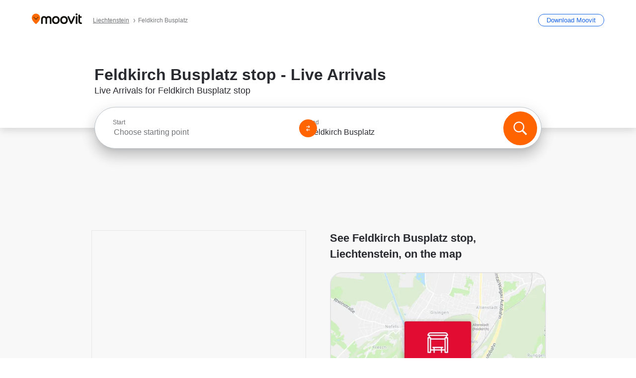

--- FILE ---
content_type: application/javascript
request_url: https://qpzrpqq5gx7fffedb.ay.delivery/floorPrice/qpZRpQQ5gX7FFFedb/js/floorPrice/linreg.min.js
body_size: 111730
content:
window.assertive=window.assertive||{};window.assertive.floorPriceVersion='_19Mon_4';window.assertive.x771977720=(function(){var a=(function(){var a=[["(?<!motorola )Edge[ /](\\d+[\\.\\d]+)","Microsoft Edge"],["EdgiOS[ /](\\d+[\\.\\d]+)","Microsoft Edge"],["EdgA[ /](\\d+[\\.\\d]+)","Microsoft Edge"],["Edg[ /](\\d+[\\.\\d]+)","Microsoft Edge"],[".*Servo.*Firefox(?:/(\\d+[\\.\\d]+))?","Firefox"],["(?!.*Opera[ /])Firefox(?:[ /](\\d+[\\.\\d]+))?","Firefox"],["(?:BonEcho|GranParadiso|Lorentz|Minefield|Namoroka|Shiretoko)[ /](\\d+[\\.\\d]+)","Firefox"],["Chrome(?!book)(?:/(\\d+[\\.\\d]+))?","Chrome"],["Version/(\\d+\\.[\\.\\d]+) .*Safari/|(?:Safari|Safari(?:%20)?%E6%B5%8F%E8%A7%88%E5%99%A8)/?\\d+","Safari"]];for(var b=0;b<a.length;b++)try{a[b][0]=RegExp('(?:^|[^A-Z0-9\-_]|[^A-Z0-9\-]_|sprd-)(?:'+a[b][0]+')','i');}catch(c){a[b][0]={test:function(){return false;}};}return function(){var b="__OTHER__";for(var c=0;c<a.length;c++)if(a[c][0].test(navigator.userAgent)){b=a[c][1];break;}return b;};})();var b=(function(){var a=[["(?:Android API \\d+|\\d+/tclwebkit(?:\\d+[\\.\\d]*))","Android"],["Android Marshmallow","Android"],["(?:Podbean|Podimo)(?:.*)/Android|Rutube(?:TV)?BlackAndroid","Android"],["(?:Android OS|OMDroid)[ /](\\d+[\\.\\d]*)","Android"],["Pinterest for Android/.*; (\\d(?:[\\d\\.]*))\\)$","Android"],["Android; (\\d+[\\.\\d]*); Mobile;","Android"],["[ ]([\\d\\.]+)\\) AppleWebKit.*ROBLOX Android App","Android"],["(?:(?:Orca-)?(?<!like )Android|Adr|AOSP)[ /]?(?:[a-z]+ )?(\\d+[\\.\\d]*)","Android"],["(?:Allview_TX1_Quasar|Cosmote_My_mini_Tab) (\\d+[\\.\\d]*)","Android"],["Android ?(?:jelly bean|Kit Kat|S.O. Ginger Bread|The FireCyano|:) (\\d+[\\.\\d]*)","Android"],["(?:Orca-Android|FB4A).*FBSV/(\\d+[\\.\\d]*);","Android"],[" Adr |DDG-Android|(?<!like )Android|Silk-Accelerated=[a-z]{4,5}","Android"],["(?:TwitterAndroid).*[ /](?:[a-z]+ )?(\\d+[\\.\\d]*)","Android"],["BeyondPod|AntennaPod|Podkicker|DoggCatcher|Player FM|okhttp|Podcatcher Deluxe|Sonos/.+\\(ACR_|Linux x86_64; Quest","Android"],["Linux; diordnA[; ](\\d+[\\.\\d]*)","Android"],["^A/(\\d+[\\.\\d]*)/","Android"],["FBW.+FBSV/(\\d+[\\.\\d]*);","Windows"],["Windows.+OS: (\\d+[\\.\\d]*)","Windows"],["Windows; ?(\\d+[\\.\\d]*);","Windows"],["mingw32|winhttp","Windows"],["(?:Windows(?:-Update-Agent)?|Microsoft-(?:CryptoAPI|Delivery-Optimization|WebDAV-MiniRedir|WNS)|WINDOWS_64)/(\\d+\\.\\d+)","Windows"],["CYGWIN_NT-10.0|Windows NT 10.0|Windows 10","Windows"],["CYGWIN_NT-6.4|Windows NT 6.4|Windows 10|win10","Windows"],["CYGWIN_NT-6.3|Windows NT 6.3|Windows 8.1","Windows"],["CYGWIN_NT-6.2|Windows NT 6.2|Windows 8","Windows"],["CYGWIN_NT-6.1|Windows NT 6.1|Windows 7|win7|Windows \\(6.1","Windows"],["CYGWIN_NT-6.0|Windows NT 6.0|Windows Vista","Windows"],["CYGWIN_NT-5.2|Windows NT 5.2|Windows Server 2003 / XP x64","Windows"],["CYGWIN_NT-5.1|Windows NT 5.1|Windows XP","Windows"],["CYGWIN_NT-5.0|Windows NT 5.0|Windows 2000","Windows"],["CYGWIN_NT-4.0|Windows NT 4.0|WinNT|Windows NT","Windows"],["CYGWIN_ME-4.90|Win 9x 4.90|Windows ME","Windows"],["CYGWIN_98-4.10|Win98|Windows 98","Windows"],["CYGWIN_95-4.0|Win32|Win95|Windows 95|Windows_95","Windows"],["Windows 3.1","Windows"],["Windows|.+win32|Win64|MSDW|HandBrake Win Upd|Microsoft BITS|ms-office; MSOffice","Windows"],["OS/Microsoft_Windows_NT_(\\d+\\.\\d+)","Windows"],["iPad/([89]|1[012]).(\\d+[\\.\\d]*)","iOS"],["^(?:iPad|iPhone)(?:\\d+[\\,\\d]*)[/_](\\d+[\\.\\d]+)","iOS"],["Pinterest for iOS/.*; (\\d(?:[\\d\\.]*))[)]$","iOS"],["iOS (\\d+[\\.\\d]+)\\)","iOS"],["(?:iPhone ?OS|iOS(?: Version)?)(?:/|; |,)(\\d+[\\.\\d]+)","iOS"],["^(?!com.apple.Safari.SearchHelper|Safari).*CFNetwork/.+ Darwin/(\\d+[\\.\\d]+)(?!.*(?:x86_64|i386|PowerMac|Power%20Macintosh))","iOS"],["(?:iPhone|iPod_touch)/(\\d+[\\.\\d]*) hw/","iOS"],["iOS(\\d+\\.\\d+\\.\\d+)","iOS"],["iOS(\\d+)\\.(\\d+)0","iOS"],["iPhone OS ([0-9]{1})([0-9]{1})([0-9]{1})","iOS"],["(?:CPU OS|iPh(?:one)?[ _]OS|iPhone.+ OS|iOS)[ _/](\\d+(?:[_\\.]\\d+)*)","iOS"],["FBMD/iPhone;.*FBSV/ ?(\\d+[\\.\\d]+);","iOS"],["(?:FBIOS|Messenger(?:Lite)?ForiOS).*FBSV/ ?(\\d+[\\.\\d]*);","iOS"],["iPhone OS,([\\d\\.]+).+(?:iPhone|iPod)","iOS"],["iPad.+; (\\d+[\\.\\d]+);","iOS"],["iPhone.+; Version (\\d+[\\.\\d]+)","iOS"],["OS=iOS;OSVer=(\\d+[\\.\\d]+);","iOS"],["os=Apple-iOS.+osversion=(\\d+[\\.\\d]+)/","iOS"],["(?:Apple-)?(?<!like )(?:iPhone|iPad|iPod)(?:.*Mac OS X.*Version/(\\d+\\.\\d+)|; Opera)?","iOS"],["dv\\(iPh.+ov\\((\\d+(?:[_\\.]\\d+)*)\\);","iOS"],["(?:Podcasts/(?:[\\d\\.]+)|Instacast(?:HD)?/(?:\\d\\.[\\d\\.abc]+)|Pocket Casts, iOS|\\(iOS\\)|iOS; Opera|Overcast|Castro|Podcat|iCatcher|RSSRadio/|MobileSafari/)(?!.*x86_64)","iOS"],["iTunes-(AppleTV|iPod|iPad|iPhone)/(?:[\\d\\.]+)","iOS"],["iOS/Version ([\\d\\.]+)","iOS"],["Sonos/.+\\(ICRU_","iOS"],["CaptiveNetworkSupport|AirPlay","iOS"],["(?:CFNetwork|StudioDisplay)/.+Darwin(?:/|; )(?:[\\d\\.]+).+(?:x86_64|i386|Power%20Macintosh)|(?:x86_64-apple-)?darwin(?:[\\d\\.]+)|PowerMac|com.apple.Safari.SearchHelper|^Safari","Mac"],["Macintosh;Mac OS X \\((\\d+[\\.\\d]+)\\);","Mac"],["Mac[ +]OS[ +]?X(?:[ /,](?:Version )?(\\d+(?:[_\\.]\\d+)+))?","Mac"],["Mac (?:OS/)?(\\d+(?:[_\\.]\\d+)+)","Mac"],["(?:macOS[ /,]|Mac-)(\\d+[\\.\\d]+)","Mac"],["Macintosh; OS X (\\d+[\\.\\d]+)","Mac"],["Darwin|Macintosh|Mac_PowerPC|PPC|Mac PowerPC|iMac|MacBook|macOS|AppleExchangeWebServices|com.apple.trustd|Sonos/.+\\(MDCR_","Mac"],["Linux/(\\d+[\\.\\d]+)","GNU/Linux"],["Linux(?:OS)?[^a-z]|Cinnamon/(?:\\d+[\\.\\d]+)|.+(?:pc|unknown)-linux-gnu","GNU/Linux"]];for(var b=0;b<a.length;b++)try{a[b][0]=RegExp('(?:^|[^A-Z0-9\-_]|[^A-Z0-9\-]_|sprd-)(?:'+a[b][0]+')','i');}catch(c){a[b][0]={test:function(){return false;}};}return function(){var b="__OTHER__";for(var c=0;c<a.length;c++)if(a[c][0].test(navigator.userAgent)){b=a[c][1];break;}return b;};})();function c(){try{if(window.top.location.href)return window.top.location;}catch(a){}return window.location;}return function(c){function d(a){var b=String(a);var c=0,d=b.length,e=0;if(d>0)while(e<d)c=(c<<5)-c+b.charCodeAt(e++)|0;return("x"+c).replace('-','_');}Object.keys(c).forEach(function(a){c[d(a)]=c[a];});function e(a){var b=c.x_1117847891;if(b==null)return undefined;var d=b[a];if(d==0||d==null||Number.isNaN(Number(d)))return undefined;return d;}return{"x_173873537":a(),"x_1182845946":b(),"x3208676":Math.round(new Date().getUTCHours()),"x_899454023":c.x_899454023,"x_2076227591":(function(){try{return Intl.DateTimeFormat().resolvedOptions().timeZone||'';}catch(a){return '';}})(),"x145196172":e(0),"x145196173":e(1),"x145196174":e(2),"x145196175":e(3),"x145196176":e(4),"x1648099346":c.x1648099346,"x_461637081":c.x_461637081,"x_677755891":c.x_677755891,"x1062246621":c.x1062246621,"x_1293530702":c.x_1293530702};};})();window.assertive.x1310419175=(function(){function a(a){var b;if(a[9]>5.005000000000001)if(a[9]>8.250000000000002)b=1.0412965335634283;else b=0.6147528394270468;else if(a[3]>1.6020383500000004)if(a[4]>0.7056496500000001)if(a[9]>0.015000000000000001)b=0.3943221822221208;else b=1.02776816347497;else if(a[4]>0.35152430000000007)if(a[13]>197.50000000000003)b=0.27627099069473693;else b=0.527587230599262;else if(a[4]>0.15860530000000003)if(a[4]>0.3100887500000001)b=0.3767850297936179;else b=0.3174327068495813;else if(a[9]>0.7550000000000001)b=0.28798900782591463;else b=0.2599932099151886;else if(a[9]>0.6650000000000001)if(a[9]>1.7750000000000001)if(a[9]>2.7250000000000005)b=0.4217636858681637;else b=0.3545522992967714;else if(a[9]>1.0450000000000002)if(a[8]>1.3250000000000004)b=0.3297971868217944;else b=0.3095212443634817;else if(a[9]>0.7950000000000002)b=0.2905801185892882;else b=0.278892428136977;else if(a[4]>0.4627867500000001)if(a[13]>11.500000000000002)if(a[9]>0.2850000000000001)b=0.26105842319783634;else b=0.23930974516318826;else if(a[3]>0.24097430000000003)b=0.2868548311434644;else b=0.2656601991526175;else if(a[9]>0.20500000000000004)if(a[9]>0.3950000000000001)b=0.2615607586500774;else b=0.24686658507323997;else if(a[13]>11.500000000000002)b=0.22813834320059673;else b=0.23629570182053136;var c;if(a[9]>5.005000000000001)if(a[9]>8.790000000000001)if(a[13]>6.500000000000001)c=0.7830952670538223;else c=0.1413462813387611;else c=0.36164128514205;else if(a[3]>1.6020383500000004)if(a[4]>0.7056496500000001)if(a[9]>0.015000000000000001)c=0.14486824604503917;else c=0.7274852375549673;else if(a[4]>0.31639480000000003)if(a[4]>0.35152430000000007)if(a[13]>287.50000000000006)c=0.017882899080501818;else c=0.26207398715243707;else if(a[13]>382.50000000000006)c=0.00347521357901943;else c=0.12934871902267273;else if(a[4]>0.15860530000000003)if(a[4]>0.26360385000000003)c=0.025048131911393105;else c=0.07514908255595723;else if(a[9]>0.7550000000000001)c=0.042655438474772316;else c=0.015648269681262535;else if(a[9]>0.5950000000000001)if(a[9]>1.715)if(a[9]>2.7250000000000005)c=0.1653814474723265;else c=0.10164310529791758;else if(a[9]>0.9850000000000001)if(a[9]>1.1450000000000002)c=0.07067922186587379;else c=0.052095535211783894;else if(a[9]>0.7350000000000001)c=0.04045896756467356;else c=0.02937999022836996;else if(a[4]>0.42270370000000007)if(a[13]>10.500000000000002)if(a[9]>0.25500000000000006)c=0.013792397812538252;else c=-0.0038880850614067515;else if(a[3]>0.24097430000000003)c=0.03966439484186218;else c=0.020460781087318063;else if(a[9]>0.15500000000000003)if(a[9]>0.32500000000000007)c=0.012628597154707684;else c=-0.0001270858593217408;else if(a[13]>10.500000000000002)c=-0.014060888151206406;else c=-0.006246219976911343;var d;if(a[9]>5.005000000000001)if(a[9]>9.550000000000002)if(a[13]>6.500000000000001)d=0.7558154551442539;else d=0.12706930249651666;else d=0.35459377163747385;else if(a[3]>1.6020383500000004)if(a[4]>0.7056496500000001)if(a[9]>0.015000000000000001)d=0.13870287309477744;else d=0.6743960596275982;else if(a[4]>0.3100887500000001)if(a[4]>0.35152430000000007)if(a[13]>165.50000000000003)d=0.0366281597287609;else d=0.24400198367819823;else if(a[13]>382.50000000000006)d=0.003582175960058073;else d=0.12031166505018678;else if(a[4]>0.15860530000000003)if(a[4]>0.26360385000000003)d=0.012602469182398868;else d=0.06947276823925722;else if(a[9]>0.6350000000000001)d=0.03764914988239884;else d=0.014231816627541367;else if(a[9]>0.6150000000000001)if(a[9]>1.8550000000000002)if(a[9]>2.8750000000000004)d=0.15668989915514075;else d=0.09919557197812108;else if(a[9]>1.1050000000000002)if(a[8]>1.425)d=0.07959650745200869;else d=0.05911594474884941;else if(a[9]>0.8050000000000002)d=0.04216682093281336;else d=0.0294672427716705;else if(a[4]>0.26360385000000003)if(a[13]>10.500000000000002)if(a[9]>0.24500000000000002)d=0.011159855693242234;else d=-0.007299364702320364;else if(a[0]>0.24552545000000003)d=0.024112611398157895;else d=0.0020722159757518756;else if(a[9]>0.14500000000000005)if(a[9]>0.29500000000000004)d=0.008459731704196324;else d=-0.002182977408096719;else if(a[13]>11.500000000000002)d=-0.013717876949847295;else d=-0.00862227168606254;var e;if(a[9]>5.4750000000000005)if(a[9]>10.065000000000003)if(a[13]>6.500000000000001)e=0.7204564297376699;else e=0.11783563198437831;else e=0.3559421499926087;else if(a[3]>1.6020383500000004)if(a[4]>0.7056496500000001)if(a[9]>0.015000000000000001)if(a[9]>0.115)e=0.1555912987152619;else e=0.0050197682005387765;else e=0.6251811466273384;else if(a[4]>0.3100887500000001)if(a[4]>0.37260580000000004)if(a[13]>287.50000000000006)e=0.01784422168354552;else e=0.2277499313107761;else if(a[13]>329.50000000000006)e=0.004584267962216983;else e=0.11431475650875939;else if(a[4]>0.15860530000000003)if(a[4]>0.26360385000000003)e=0.01218052644093535;else e=0.06464301777997696;else if(a[9]>0.7550000000000001)e=0.03894796517121887;else e=0.013278714382485077;else if(a[9]>0.6750000000000002)if(a[9]>2.1250000000000004)if(a[9]>3.1150000000000007)e=0.15584689792604103;else e=0.1001869592600194;else if(a[9]>1.1450000000000002)if(a[8]>1.485)e=0.07863351211513343;else e=0.05810654133315152;else if(a[8]>0.9150000000000001)e=0.04516266078961733;else e=0.031630630038664675;else if(a[4]>0.4627867500000001)if(a[13]>15.500000000000002)if(a[9]>0.32500000000000007)e=0.015532440416602216;else e=-0.00378958389630908;else if(a[3]>0.24097430000000003)e=0.034643075289575526;else e=0.017144311691258452;else if(a[9]>0.16500000000000004)if(a[9]>0.35500000000000004)e=0.013362231529592586;else e=0.0008158012963070641;else if(a[13]>12.500000000000002)e=-0.01204045594778352;else e=-0.005635111546573428;var f;if(a[9]>5.4750000000000005)if(a[9]>8.250000000000002)if(a[13]>1.5000000000000002)f=0.6071296925957305;else f=0.019356437675769514;else if(a[13]>4.500000000000001)f=0.2862784670514341;else f=0.021616875165684307;else if(a[3]>1.6020383500000004)if(a[4]>0.7056496500000001)if(a[9]>0.015000000000000001)if(a[9]>0.115)f=0.14861133111294464;else f=0.004990021453963386;else f=0.5795577389522536;else if(a[4]>0.3100887500000001)if(a[4]>0.37260580000000004)if(a[13]>514.5000000000001)f=0.004295765342441393;else f=0.20974023476364284;else if(a[13]>155.50000000000003)f=0.011316877585610825;else f=0.10745940985079665;else if(a[4]>0.15860530000000003)if(a[4]>0.26360385000000003)f=0.01149696262688631;else f=0.059759572826077634;else if(a[9]>0.8250000000000001)f=0.0386818250356469;else f=0.012318943168353531;else if(a[9]>0.5150000000000001)if(a[9]>1.715)if(a[9]>3.1150000000000007)f=0.1444089658878588;else if(a[13]>817.5000000000001)f=0.0020241983100261272;else f=0.08431032023695181;else if(a[9]>0.9850000000000001)if(a[8]>1.235)f=0.06113164487893874;else f=0.04536483296179542;else if(a[4]>0.23670775000000002)f=0.0291442215923946;else f=0.017477789660378988;else if(a[4]>0.21777475000000004)if(a[13]>10.500000000000002)if(a[9]>0.18500000000000003)f=0.004921776714023242;else f=-0.0073520945055473505;else if(a[0]>0.24552545000000003)f=0.018038770130199094;else f=-0.0009653347217263482;else if(a[9]>0.10500000000000002)if(a[9]>0.2750000000000001)f=0.004201114437161993;else f=-0.0037248850193982424;else if(a[13]>7.500000000000001)f=-0.011993755676651814;else f=-0.00797245124937778;var g;if(a[9]>5.005000000000001)if(a[9]>11.055000000000001)if(a[13]>6.500000000000001)g=0.6607548332726948;else g=0.09286804664330404;else g=0.30664966004059346;else if(a[3]>1.6020383500000004)if(a[4]>0.7428582500000002)if(a[9]>0.015000000000000001)g=0.12035234076611233;else g=0.5387672641854059;else if(a[4]>0.3100887500000001)if(a[4]>0.35152430000000007)if(a[13]>135.50000000000003)g=0.03235319387283176;else g=0.1938730998369488;else if(a[13]>382.50000000000006)g=0.003131566333597729;else g=0.0961959615527906;else if(a[4]>0.15860530000000003)if(a[4]>0.26360385000000003)g=0.010567322602695915;else g=0.05482857617716401;else if(a[13]>18.500000000000004)g=0.004736751788135233;else g=0.016705169636831815;else if(a[9]>0.5150000000000001)if(a[9]>1.5150000000000003)if(a[9]>2.5050000000000003)if(a[13]>5.500000000000001)g=0.12207708449164692;else g=0.04551415284292628;else g=0.06763869347218403;else if(a[9]>0.9050000000000001)if(a[4]>0.6925672000000002)g=0.049264880395903654;else g=0.03556610504929822;else if(a[4]>0.23670775000000002)g=0.02544916369953436;else g=0.01532767814789366;else if(a[4]>0.31639480000000003)if(a[13]>12.500000000000002)if(a[9]>0.16500000000000004)g=0.004342637057401424;else g=-0.006899319213624417;else if(a[0]>0.24552545000000003)g=0.0210943167148299;else g=0.00042909955009645315;else if(a[9]>0.115)if(a[9]>0.2750000000000001)g=0.005423526458790119;else g=-0.0024511510061225707;else if(a[13]>9.500000000000002)g=-0.010800857990412988;else g=-0.006435782263936568;var h;if(a[9]>5.925000000000001)if(a[9]>12.625000000000002)if(a[13]>6.500000000000001)h=0.6643445813332118;else h=0.0783313144784015;else if(a[13]>3.5000000000000004)h=0.3335290756371617;else h=0.01900660438818878;else if(a[3]>1.6020383500000004)if(a[4]>0.7056496500000001)if(a[9]>0.015000000000000001)if(a[9]>0.115)h=0.14744084125728874;else h=0.004247251749038696;else h=0.49810801209445266;else if(a[4]>0.3100887500000001)if(a[4]>0.39623060000000004)if(a[13]>514.5000000000001)h=0.003935705235129909;else h=0.19376702191035516;else if(a[13]>171.50000000000003)h=0.01211053632628497;else h=0.108970309163392;else if(a[4]>0.15860530000000003)if(a[13]>18.500000000000004)h=0.024479425573074316;else h=0.05638399678403214;else if(a[9]>0.8350000000000001)h=0.038105186370154906;else h=0.010366178858785902;else if(a[9]>0.7350000000000001)if(a[9]>2.1550000000000007)if(a[9]>3.1150000000000007)h=0.12640954923138215;else h=0.08012923157029316;else if(a[9]>1.1450000000000002)if(a[8]>1.425)h=0.06222926022115951;else h=0.04510107129731607;else if(a[4]>0.3015455000000001)h=0.03271547154853453;else h=0.020431341336571925;else if(a[4]>0.5487872000000001)if(a[13]>17.500000000000004)if(a[8]>0.38500000000000006)h=0.015418639505172676;else h=-0.002546966029166702;else if(a[3]>0.24097430000000003)h=0.031009550045155394;else h=0.014597878146883686;else if(a[9]>0.22500000000000003)if(a[9]>0.43500000000000005)h=0.013800769821290563;else h=0.003565459066664401;else if(a[4]>0.16376110000000002)h=-0.0035732022091983224;else h=-0.009207025448675793;var i;if(a[9]>6.195000000000001)if(a[9]>12.625000000000002)if(a[13]>6.500000000000001)i=0.6237023186075922;else i=0.07671815582873798;else if(a[13]>3.5000000000000004)i=0.3148721485560244;else i=0.018407665732928683;else if(a[3]>1.6020383500000004)if(a[4]>0.7939796500000001)if(a[9]>0.015000000000000001)if(a[9]>0.115)i=0.14538778480934597;else i=0.004431390437548375;else i=0.46611849828997765;else if(a[4]>0.35152430000000007)if(a[13]>514.5000000000001)i=0.00389703871562467;else i=0.16869485826408223;else if(a[4]>0.21600865000000005)if(a[10]>205.50000000000003)i=0.020137058990687226;else i=0.07024703410590435;else if(a[9]>1.0250000000000001)i=0.04842343189109165;else i=0.011457525204931058;else if(a[9]>0.5950000000000001)if(a[9]>2.0450000000000004)if(a[9]>3.1150000000000007)if(a[13]>282.50000000000006)i=0.003220724664628506;else i=0.11771812395727464;else i=0.0725268580095022;else if(a[9]>1.1050000000000002)if(a[4]>0.37260580000000004)i=0.05095110072046924;else i=0.035574251390076764;else if(a[8]>0.8750000000000001)i=0.031796482776813295;else i=0.0205326536583534;else if(a[4]>0.5487872000000001)if(a[13]>20.500000000000004)if(a[8]>0.21500000000000002)i=0.007158249777914773;else i=-0.005121436394369632;else if(a[9]>0.015000000000000001)i=0.006683358854056674;else i=0.021892536682901028;else if(a[9]>0.13500000000000004)if(a[9]>0.2850000000000001)i=0.00709116563594734;else i=-0.0006129888617348669;else if(a[13]>15.500000000000002)i=-0.009347098635994557;else i=-0.004192021366130167;var j;if(a[9]>6.495000000000001)if(a[9]>13.195000000000002)if(a[4]>0.10195350000000002)j=0.591323609791665;else j=0.04252007862045006;else if(a[13]>4.500000000000001)j=0.30598960528967817;else j=0.030306137830176685;else if(a[3]>1.6020383500000004)if(a[4]>0.7939796500000001)if(a[9]>0.015000000000000001)if(a[9]>0.115)j=0.1484402892337901;else j=0.004406146458797042;else j=0.43216140727523916;else if(a[4]>0.3100887500000001)if(a[4]>0.39623060000000004)if(a[13]>514.5000000000001)j=0.003858752105798986;else j=0.16935479190800093;else if(a[13]>171.50000000000003)j=0.010275779847241219;else j=0.09343728451764376;else if(a[4]>0.11780915000000002)if(a[13]>18.500000000000004)j=0.018700330300085017;else j=0.04593651725274327;else if(a[4]>0.08058525000000001)j=0.005696280865903228;else j=0.018280347055955645;else if(a[9]>0.6950000000000001)if(a[9]>2.1550000000000007)if(a[8]>2.5350000000000006)j=0.11495241026604676;else if(a[13]>5.500000000000001)j=0.07647334193196006;else j=0.02288243974610207;else if(a[9]>1.2050000000000003)if(a[6]>1.2850000000000004)j=0.05752854812719422;else j=0.039640476836627955;else if(a[8]>1.0050000000000001)j=0.034109894833219835;else j=0.02202106117182833;else if(a[4]>0.20336035000000005)if(a[13]>7.500000000000001)if(a[9]>0.31500000000000006)j=0.010109669898549585;else j=-0.0038913789745728;else if(a[0]>0.22464335000000005)j=0.016703802648347216;else j=-0.0019626661374366394;else if(a[9]>0.085)if(a[9]>0.42500000000000004)j=0.008426892652371197;else j=-0.0021552604280008826;else if(a[13]>7.500000000000001)j=-0.00902691959608253;else j=-0.005981800812994067;var k;if(a[9]>4.355000000000001)if(a[9]>10.065000000000003)if(a[4]>0.1024984)k=0.4913528475231897;else k=0.07546931839424725;else if(a[3]>1.6020383500000004)k=0.2539941513081;else k=0.13342342276286928;else if(a[3]>1.6020383500000004)if(a[4]>0.7939796500000001)if(a[9]>0.015000000000000001)k=0.0705663660440967;else if(a[4]>0.8276813000000002)k=0.41808822671214785;else k=0.11566686661068448;else if(a[4]>0.31639480000000003)if(a[9]>0.015000000000000001)if(a[9]>1.735)k=0.0858786739396767;else k=0.013803485392872088;else if(a[4]>0.35152430000000007)k=0.15965490530348808;else k=0.07060939467229436;else if(a[4]>0.13134460000000003)if(a[13]>18.500000000000004)k=0.015546987330882809;else k=0.042691778433246536;else if(a[13]>13.500000000000002)k=0.0013989798290207503;else k=0.012154543835092364;else if(a[9]>0.47500000000000003)if(a[9]>1.3750000000000002)if(a[9]>2.4250000000000003)k=0.07982444815718183;else if(a[8]>0.9450000000000001)k=0.05382140176826994;else k=0.037118871624821005;else if(a[9]>0.9050000000000001)if(a[4]>0.5487872000000001)k=0.0344671660590464;else k=0.023389618268668096;else if(a[4]>0.23670775000000002)k=0.018477445939605083;else k=0.010142227280324368;else if(a[4]>0.31639480000000003)if(a[13]>15.500000000000002)if(a[8]>0.16500000000000004)k=0.002865288084650383;else k=-0.006148513929557931;else if(a[0]>0.24552545000000003)k=0.016328622576863495;else k=-0.0011204587269608205;else if(a[9]>0.09500000000000001)if(a[8]>0.26500000000000007)k=0.0041066745140081575;else k=-0.0019479102957423303;else if(a[13]>20.500000000000004)k=-0.00868792026184229;else k=-0.005419174419010976;var l;if(a[9]>7.060000000000001)if(a[9]>14.055000000000001)if(a[13]>6.500000000000001)l=0.5506801269187633;else l=0.06037289886970025;else if(a[13]>3.5000000000000004)l=0.2782602066081489;else l=0.017030117723502613;else if(a[3]>1.6020383500000004)if(a[4]>0.7939796500000001)if(a[13]>55.50000000000001)l=0.06106066966931726;else if(a[14]>9.500000000000002)l=0.014026370733453516;else if(a[4]>0.8276813000000002)l=0.3812780122000852;else l=0.1286234121073332;else if(a[4]>0.35152430000000007)if(a[13]>165.50000000000003)l=0.022810653175122906;else l=0.13665924940266455;else if(a[4]>0.21600865000000005)if(a[10]>187.50000000000003)l=0.016009857798887545;else l=0.05720567110032316;else if(a[9]>1.0850000000000002)l=0.04599644766474581;else l=0.008534589199661477;else if(a[9]>0.7550000000000001)if(a[9]>2.1550000000000007)if(a[9]>3.4650000000000003)if(a[13]>4.500000000000001)l=0.10876811556961141;else l=0.017733339027540526;else if(a[8]>1.4350000000000003)l=0.07507225486013595;else l=0.04277000644559581;else if(a[9]>1.3350000000000002)if(a[4]>0.39623060000000004)l=0.04680280682751458;else l=0.03164920305282836;else if(a[8]>1.0250000000000001)l=0.031301273347641156;else l=0.02045252169045543;else if(a[4]>0.5487872000000001)if(a[13]>25.500000000000004)if(a[8]>0.26500000000000007)l=0.0084114843555729;else l=-0.0042572593411498065;else if(a[3]>0.24097430000000003)l=0.02414577979473755;else l=0.010151322977977686;else if(a[9]>0.14500000000000005)if(a[8]>0.41500000000000004)l=0.01090538024366294;else l=0.0009333312260468756;else if(a[4]>0.13521440000000004)l=-0.002963516295124462;else l=-0.007217580847102685;var m;if(a[9]>7.060000000000001)if(a[9]>13.195000000000002)if(a[13]>6.500000000000001)m=0.5080150750795932;else m=0.0566495596312233;else m=0.25071247601286206;else if(a[3]>1.6020383500000004)if(a[4]>0.7056496500000001)if(a[13]>125.50000000000001)m=0.019692620991855054;else if(a[4]>0.8276813000000002)if(a[14]>12.500000000000002)m=0.01499210369958368;else m=0.34864486686903023;else m=0.1301731565491019;else if(a[4]>0.3100887500000001)if(a[4]>0.39623060000000004)if(a[13]>197.50000000000003)m=0.01736899139784103;else m=0.1374363461087529;else if(a[13]>153.50000000000003)m=0.009789900208129186;else m=0.07343277850596888;else if(a[9]>1.2750000000000001)m=0.07041020524579396;else if(a[9]>0.015000000000000001)m=-0.001831411152125758;else m=0.018954623820836684;else if(a[9]>0.48500000000000004)if(a[9]>1.8350000000000002)if(a[9]>3.4650000000000003)if(a[13]>5.500000000000001)m=0.10212126651995224;else m=0.02220309683115635;else if(a[8]>1.695)m=0.06619418693294297;else m=0.03989753408793882;else if(a[9]>0.9950000000000001)if(a[4]>0.6925672000000002)m=0.03581935192708283;else m=0.023769902640799447;else if(a[4]>0.23670775000000002)m=0.01707330084718884;else m=0.008990700699330396;else if(a[4]>0.20336035000000005)if(a[13]>6.500000000000001)if(a[13]>28.500000000000004)m=-0.0051438794842514415;else m=0.0013900924551636029;else if(a[3]>0.21229350000000002)m=0.017101106336010464;else m=0.0030032145213400308;else if(a[9]>0.06500000000000002)if(a[8]>0.23500000000000001)m=0.0021835126308014235;else m=-0.002712752709507136;else if(a[13]>6.500000000000001)m=-0.007336606454635036;else m=-0.004490474797358798;var n;if(a[9]>7.060000000000001)if(a[9]>14.055000000000001)if(a[4]>0.10195350000000002)n=0.48477857470540114;else n=0.029917989503378158;else if(a[4]>0.7428582500000002)n=0.27909398700046767;else n=0.12244909245768368;else if(a[3]>1.6020383500000004)if(a[4]>0.7056496500000001)if(a[1]>0.21918500000000005)if(a[1]>0.24917355000000002)if(a[13]>102.50000000000001)n=0.014095322609922217;else n=0.20981776201726518;else n=-0.00041942958363253084;else if(a[0]>0.16161680000000003)n=0.37230289229880986;else n=0.040466145576529236;else if(a[4]>0.3100887500000001)if(a[4]>0.39623060000000004)if(a[13]>514.5000000000001)n=0.0032567615223209763;else n=0.1260638652394422;else if(a[13]>382.50000000000006)n=0.0011593877807589495;else n=0.06715692728962075;else if(a[9]>1.2850000000000004)n=0.06669501893824473;else if(a[9]>0.015000000000000001)n=-0.001636976466725674;else n=0.017472083573120335;else if(a[9]>0.5650000000000001)if(a[9]>1.8550000000000002)if(a[9]>3.1150000000000007)if(a[13]>5.500000000000001)n=0.08775635384333427;else n=0.023907074637108033;else n=0.046730575390984595;else if(a[8]>1.0950000000000004)n=0.031825184984156575;else if(a[9]>0.9050000000000001)n=0.021734929562281673;else n=0.013008370382571978;else if(a[4]>0.6925672000000002)if(a[9]>0.015000000000000001)if(a[9]>0.15500000000000003)n=0.005896216231323948;else n=-0.006368902774301214;else if(a[13]>85.50000000000001)n=-0.010171802157227633;else n=0.016709753494833047;else if(a[9]>0.115)if(a[13]>6.500000000000001)n=-0.00016827542697245873;else n=0.009376318085146261;else if(a[13]>16.500000000000004)n=-0.006707069642309519;else n=-0.0027013814642222913;var o;if(a[9]>7.060000000000001)if(a[9]>14.055000000000001)if(a[13]>6.500000000000001)o=0.46429175291045327;else o=0.05049981817796633;else if(a[4]>0.7939796500000001)o=0.2616191719729079;else o=0.11620891418473388;else if(a[3]>1.6020383500000004)if(a[4]>0.7939796500000001)if(a[1]>0.21918500000000005)if(a[1]>0.24917355000000002)if(a[13]>109.50000000000001)o=0.012844274991471576;else o=0.19540644209246577;else o=0.002274429930580987;else if(a[0]>0.16161680000000003)o=0.34940255066571746;else o=0.039178715077042583;else if(a[4]>0.35152430000000007)if(a[14]>5.500000000000001)if(a[9]>3.055)o=0.07782084651380991;else o=0.00011427911159901453;else o=0.11374631788013664;else if(a[4]>0.21600865000000005)if(a[9]>2.095)o=0.07886125442143337;else o=0.03589626830118618;else if(a[9]>0.8350000000000001)o=0.0353121533819178;else o=0.005752320117734244;else if(a[9]>0.44500000000000006)if(a[9]>1.695)if(a[8]>2.8250000000000006)o=0.08495167912057726;else if(a[13]>4.500000000000001)o=0.04534231777497405;else o=0.015766216592163693;else if(a[8]>0.9950000000000001)o=0.02676718796859373;else if(a[13]>11.500000000000002)o=0.010142175042571533;else o=0.018036424710043682;else if(a[4]>0.17848940000000005)if(a[13]>6.500000000000001)if(a[13]>26.500000000000004)o=-0.0046287922098025396;else o=0.001158973185052765;else if(a[0]>0.22464335000000005)o=0.013124721486231866;else o=-0.0029575110241700014;else if(a[9]>0.06500000000000002)if(a[7]>0.25500000000000006)o=0.0022808166660184524;else o=-0.002416658465347316;else if(a[3]>0.16131050000000005)o=-0.005128090827800626;else o=-0.007179039533007708;var p;if(a[9]>6.495000000000001)if(a[9]>14.055000000000001)if(a[4]>0.10195350000000002)p=0.4324126259134259;else p=0.025225635869749664;else if(a[3]>1.6020383500000004)p=0.25072550863793214;else if(a[13]>4.500000000000001)p=0.10019891860731148;else p=0.007194235589724763;else if(a[3]>1.6020383500000004)if(a[4]>0.8276813000000002)if(a[9]>0.015000000000000001)if(a[9]>2.3150000000000004)p=0.09193840842624543;else p=0.0050475178598278795;else p=0.2960228582946526;else if(a[4]>0.35152430000000007)if(a[4]>0.39623060000000004)if(a[14]>5.500000000000001)p=0.046180837073283756;else p=0.1186584909185765;else p=0.05887680440605936;else if(a[4]>0.21600865000000005)if(a[9]>2.1550000000000007)p=0.07395441134148334;else p=0.03325914277334118;else if(a[9]>0.8350000000000001)p=0.03241816879042864;else p=0.005300470149871153;else if(a[9]>0.7850000000000001)if(a[9]>2.3150000000000004)if(a[7]>2.3850000000000002)if(a[8]>0.13500000000000004)p=0.08618693344895662;else p=0.0004893272973459922;else if(a[13]>5.500000000000001)p=0.05076619689733209;else p=0.012415238287643873;else if(a[8]>1.5750000000000004)p=0.03893132054783743;else if(a[4]>0.6925672000000002)p=0.024354376608138648;else p=0.014461409826214983;else if(a[4]>0.6925672000000002)if(a[13]>35.50000000000001)if(a[8]>0.15500000000000003)p=0.004741166352890308;else p=-0.005613048735262586;else if(a[3]>0.24097430000000003)p=0.019468075006761697;else p=0.007478052069227641;else if(a[8]>0.2850000000000001)if(a[13]>6.500000000000001)p=0.0049277798716597845;else p=0.021009773280724904;else if(a[0]>0.22464335000000005)p=-0.0029662263676393493;else p=-0.007544850404573612;var q;if(a[9]>3.9050000000000007)if(a[9]>12.625000000000002)if(a[13]>6.500000000000001)if(a[4]>0.10341625)q=0.4050025346170063;else q=0.03064675432162932;else q=0.036795703385135915;else if(a[3]>1.6020383500000004)q=0.1888989394751534;else q=0.09181653769565282;else if(a[3]>1.6020383500000004)if(a[4]>0.8276813000000002)if(a[9]>0.015000000000000001)q=0.015529247126444615;else if(a[0]>0.16161680000000003)q=0.27914125302723525;else q=0.03387249569448476;else if(a[4]>0.31639480000000003)if(a[9]>0.015000000000000001)if(a[9]>1.9550000000000003)q=0.04769247752813656;else q=-0.002288508421036999;else if(a[4]>0.39623060000000004)q=0.11774937564707692;else q=0.0581093327289459;else if(a[4]>0.1024984)if(a[13]>16.500000000000004)q=0.006952199218797822;else q=0.027767237163618317;else if(a[4]>0.08058525000000001)q=-0.0018422780627068752;else q=0.012080907714255558;else if(a[9]>0.4050000000000001)if(a[9]>1.3750000000000002)if(a[7]>1.6850000000000003)q=0.050602494835859976;else q=0.028513810905789323;else if(a[8]>0.7650000000000001)if(a[13]>5.500000000000001)q=0.0167578800662797;else q=0.03610394368490445;else if(a[4]>0.23670775000000002)q=0.011225592442591158;else q=0.004334690255245326;else if(a[4]>0.26360385000000003)if(a[13]>10.500000000000002)if(a[13]>48.50000000000001)q=-0.0047943434743982485;else q=0.00041433856661208135;else if(a[0]>0.31349245000000003)q=-0.008111452726702396;else q=0.011159610225797882;else if(a[9]>0.07500000000000002)if(a[13]>6.500000000000001)q=-0.0015821439067005688;else q=0.0030847627068356794;else if(a[10]>10.500000000000002)q=-0.00545835512088101;else q=-0.002618927942153595;var r;if(a[9]>7.060000000000001)if(a[9]>15.580000000000002)if(a[13]>6.500000000000001)r=0.4175180197390374;else r=0.03679439686578336;else if(a[4]>0.7939796500000001)r=0.22581251989618556;else r=0.09667677479758689;else if(a[3]>1.6020383500000004)if(a[4]>0.7939796500000001)if(a[1]>0.21918500000000005)if(a[1]>0.24917355000000002)if(a[4]>0.8276813000000002)r=0.1564650249155845;else r=0.032451136693469;else r=-0.005064007977042535;else if(a[0]>0.16161680000000003)if(a[13]>55.50000000000001)r=0.01887180491057739;else r=0.29541431659838224;else r=0.032669169694185256;else if(a[4]>0.3100887500000001)if(a[4]>0.39623060000000004)if(a[9]>0.10500000000000002)r=0.055898948474320774;else r=0.10641685642624639;else r=0.048298449530281035;else if(a[9]>1.7550000000000001)r=0.0672389880269555;else if(a[13]>16.500000000000004)r=-0.0020780939095599712;else r=0.013755185546204727;else if(a[9]>0.465)if(a[9]>2.1550000000000007)if(a[7]>2.3850000000000002)r=0.07441829553945843;else if(a[13]>5.500000000000001)r=0.04238202301793009;else r=0.008651795256642445;else if(a[6]>1.2750000000000001)if(a[13]>6.500000000000001)r=0.026500920805547893;else r=0.05329551296412933;else if(a[9]>1.0050000000000001)r=0.018445208655789753;else r=0.009110744041061767;else if(a[4]>0.16376110000000002)if(a[13]>15.500000000000002)if(a[8]>0.115)r=0.000954663860466113;else r=-0.004765800853638249;else if(a[0]>0.24552545000000003)r=0.008388372687433454;else r=-0.0038998997749847696;else if(a[9]>0.05500000000000001)r=-0.0016715921888828058;else if(a[3]>0.16131050000000005)r=-0.004197358218610341;else r=-0.005927787079762175;var s;if(a[9]>7.060000000000001)if(a[9]>15.580000000000002)if(a[13]>6.500000000000001)s=0.3958363871574402;else s=0.03621831302029198;else if(a[4]>0.7939796500000001)s=0.21078025561659405;else s=0.09070172512153951;else if(a[3]>1.6020383500000004)if(a[4]>0.8276813000000002)if(a[13]>33.50000000000001)s=0.04310284587342779;else if(a[0]>0.31349245000000003)s=0.10931133337293432;else s=0.25855443648619353;else if(a[4]>0.35152430000000007)if(a[9]>0.015000000000000001)if(a[9]>2.7750000000000004)s=0.07966875952739656;else s=-0.0033293940936926017;else s=0.09289005290785889;else if(a[4]>0.21600865000000005)if(a[9]>2.2850000000000006)s=0.06741435703051187;else s=0.026943512044761857;else if(a[9]>0.8250000000000001)s=0.028974902707651497;else s=0.0036427759600162007;else if(a[9]>0.38500000000000006)if(a[9]>1.5150000000000003)if(a[9]>3.4650000000000003)if(a[13]>6.500000000000001)s=0.07158571245663035;else s=0.017779405029447935;else if(a[6]>1.1450000000000002)s=0.043936870049706034;else s=0.02366734579137004;else if(a[7]>0.9550000000000001)if(a[13]>6.500000000000001)s=0.017473541754689056;else s=0.04118789928039861;else if(a[4]>0.6925672000000002)s=0.012131225242577006;else s=0.005658234032664298;else if(a[4]>0.31639480000000003)if(a[9]>0.015000000000000001)if(a[9]>0.09500000000000001)s=0.0011020240714080965;else s=-0.006562923365014183;else if(a[0]>0.22464335000000005)s=0.01246753171142582;else s=-0.0038710820859225105;else if(a[9]>0.07500000000000002)if(a[7]>0.31500000000000006)s=0.004009980838568697;else s=-0.0012195159574103912;else if(a[10]>20.500000000000004)s=-0.004885741310594619;else s=-0.002513792240208633;var t;if(a[9]>7.060000000000001)if(a[9]>17.400000000000002)if(a[13]>4.500000000000001)t=0.39849377726238006;else t=0.01615747541804581;else if(a[4]>0.7939796500000001)t=0.2080357914972369;else t=0.08485347617186079;else if(a[3]>1.6020383500000004)if(a[4]>0.7939796500000001)if(a[1]>0.21918500000000005)if(a[1]>0.24917355000000002)if(a[4]>0.8276813000000002)t=0.1352007984441122;else t=0.02842483144716562;else t=-0.009042169042307922;else if(a[9]>0.015000000000000001)t=0.052590470414350526;else if(a[0]>0.16161680000000003)t=0.2671298432613274;else t=0.02564892360607783;else if(a[4]>0.3100887500000001)if(a[4]>0.39623060000000004)if(a[2]>0.2104347)t=0.08207057618466554;else t=0.005829820894505577;else t=0.041061185291271805;else if(a[9]>1.635)t=0.06002896359403773;else if(a[9]>0.015000000000000001)t=-0.003390717103486339;else t=0.012032390489048908;else if(a[9]>0.7950000000000002)if(a[8]>2.2450000000000006)if(a[9]>3.1350000000000002)t=0.07168517222890214;else t=0.03796182248215425;else if(a[9]>1.3750000000000002)if(a[10]>12.500000000000002)t=0.02032769663772138;else t=0.03745569556608238;else if(a[4]>0.3015455000000001)t=0.0148145025038596;else t=0.0056695994861729335;else if(a[4]>0.6925672000000002)if(a[9]>0.015000000000000001)if(a[9]>0.18500000000000003)t=0.005879746602554255;else t=-0.0043914933158677736;else if(a[1]>0.34112175000000006)t=0.0006852794771995205;else t=0.016630919356182727;else if(a[8]>0.20500000000000004)if(a[13]>6.500000000000001)t=0.002414905859359889;else t=0.015524762966705062;else if(a[0]>0.22464335000000005)t=-0.0021994763244605827;else t=-0.0060678164614185945;var u;if(a[9]>4.580000000000001)if(a[9]>14.055000000000001)if(a[4]>0.10195350000000002)u=0.333986420148923;else u=0.016122189445057132;else if(a[3]>1.6020383500000004)u=0.1653074688504833;else if(a[8]>3.0750000000000006)if(a[8]>17.070000000000004)u=-0.008700974035443681;else u=0.09868025526716094;else if(a[9]>11.385000000000002)u=-0.014463277788723217;else u=0.0381014575572802;else if(a[3]>1.6020383500000004)if(a[4]>0.8276813000000002)if(a[9]>0.015000000000000001)u=0.018906194702133367;else if(a[1]>0.21918500000000005)if(a[1]>0.24917355000000002)u=0.13007799900124684;else u=-0.00866111067055309;else u=0.2503473305127;else if(a[4]>0.31639480000000003)if(a[9]>0.015000000000000001)if(a[9]>2.2550000000000003)u=0.04600370220869967;else u=-0.005952222850051628;else if(a[4]>0.39623060000000004)u=0.08795008169906562;else u=0.04378864263011464;else if(a[4]>0.1024984)if(a[1]>0.24917355000000002)u=0.03735865780499084;else u=0.012407892047640083;else u=0.00021043028693103745;else if(a[9]>0.36500000000000005)if(a[8]>1.6150000000000004)if(a[9]>2.3850000000000002)u=0.049051291672711175;else u=0.028485177665011054;else if(a[9]>1.155)if(a[10]>12.500000000000002)u=0.013871051430814338;else u=0.030339149641324004;else if(a[7]>0.6350000000000001)u=0.012357108412316891;else u=0.005317567827115366;else if(a[4]>0.13521440000000004)if(a[13]>10.500000000000002)if(a[8]>1.3550000000000002)u=0.03315758498970615;else u=-0.0024485694530220663;else if(a[3]>0.16131050000000005)u=0.00789644171413633;else u=-0.003840885621298087;else if(a[9]>0.045000000000000005)u=-0.0016750144500676115;else u=-0.004167863205466127;var v;if(a[9]>7.060000000000001)if(a[9]>19.26)if(a[13]>6.500000000000001)v=0.3888832421060336;else v=0.01613185689069223;else if(a[3]>1.6020383500000004)if(a[4]>0.7428582500000002)v=0.2069381664797828;else v=0.04771096212646672;else v=0.06773908857388863;else if(a[3]>1.6020383500000004)if(a[4]>0.8276813000000002)if(a[4]>0.8738582500000002)if(a[9]>0.17500000000000002)if(a[9]>2.3150000000000004)v=0.04427101254837597;else v=-0.013240507324306951;else v=0.257707776733834;else if(a[4]>0.8414436500000001)if(a[4]>0.8518693500000002)v=0.07217259642216538;else v=0.003825099157010341;else if(a[0]>0.31349245000000003)v=0.02569810655076527;else v=0.2275028264641179;else if(a[4]>0.31639480000000003)if(a[4]>0.39623060000000004)if(a[13]>17.500000000000004)v=0.03962007394305072;else v=0.08053501747771798;else v=0.03541149141093867;else if(a[9]>1.7750000000000001)v=0.05885073715648614;else if(a[9]>0.015000000000000001)v=-0.0033750464621394674;else v=0.010621632725516106;else if(a[8]>0.7650000000000001)if(a[8]>2.2850000000000006)if(a[8]>3.8750000000000004)v=0.06872682231259818;else v=0.03434824404233253;else if(a[6]>1.2750000000000001)v=0.025398467192181317;else if(a[9]>0.015000000000000001)v=0.011789254240029398;else v=0.034109280144003565;else if(a[9]>0.26500000000000007)if(a[13]>12.500000000000002)v=0.0026234699578270284;else if(a[9]>1.2650000000000003)v=0.025648563037071397;else v=0.008093034803085732;else if(a[13]>6.500000000000001)if(a[13]>38.50000000000001)v=-0.004029008037876975;else v=-0.0020820359676488203;else if(a[4]>0.16762975000000002)v=0.006364718652374701;else v=-0.002267756404931726;var w;if(a[9]>3.9050000000000007)if(a[9]>17.400000000000002)if(a[13]>6.500000000000001)w=0.35661785201815993;else w=0.02102032657442146;else if(a[3]>1.6020383500000004)if(a[4]>0.7056496500000001)w=0.1805245704983423;else w=0.07600567357328263;else if(a[8]>3.0750000000000006)if(a[8]>20.840000000000003)w=-0.01151086353067297;else w=0.09906805374339384;else if(a[13]>6.500000000000001)w=0.03375266986513631;else w=-0.0033775953580969134;else if(a[3]>1.6020383500000004)if(a[4]>0.8276813000000002)if(a[9]>0.015000000000000001)w=0.0013442807961800856;else if(a[4]>0.8738582500000002)w=0.24050571635972995;else if(a[4]>0.8414436500000001)w=0.05211599957457836;else w=0.2114826069160059;else if(a[4]>0.31639480000000003)if(a[9]>0.015000000000000001)if(a[9]>1.7950000000000002)w=0.027567365387974347;else w=-0.013666176833003259;else if(a[4]>0.39623060000000004)w=0.07593356683852613;else w=0.03816268219410062;else if(a[4]>0.1024984)if(a[10]>28.500000000000004)w=0.0035454214581139808;else w=0.021341137103380745;else w=-0.0003345394320531229;else if(a[8]>0.6350000000000001)if(a[8]>1.6450000000000002)w=0.031135094735034882;else if(a[13]>5.500000000000001)w=0.009799942590176344;else w=0.022220528985038724;else if(a[4]>0.6925672000000002)if(a[8]>0.015000000000000001)if(a[8]>0.12500000000000003)w=0.00189587197752477;else w=-0.005710928232179556;else if(a[3]>0.24097430000000003)w=0.019092133588219408;else w=0.005795117338449011;else if(a[0]>0.22464335000000005)if(a[4]>0.13770400000000002)w=0.001036266594109424;else w=-0.0027920470077452053;else if(a[13]>10.500000000000002)w=-0.004228275824533217;else w=-0.00767184521772819;var x;if(a[9]>7.060000000000001)if(a[9]>19.26)if(a[13]>6.500000000000001)x=0.3595686222031965;else x=0.01574418148096057;else if(a[3]>1.6020383500000004)x=0.17092985846433636;else if(a[13]>27.500000000000004)x=0.08810497539531854;else x=0.030557807447333444;else if(a[3]>1.6020383500000004)if(a[4]>0.8276813000000002)if(a[1]>0.21918500000000005)if(a[1]>0.24917355000000002)if(a[13]>93.50000000000001)x=0.0032646650694758516;else x=0.10321957878181914;else x=-0.010382606087189928;else if(a[0]>0.16161680000000003)if(a[9]>0.32500000000000007)x=0.028640705225255726;else x=0.21821911849245787;else x=0.01650889874109762;else if(a[4]>0.37260580000000004)if(a[2]>0.23408190000000004)if(a[14]>5.500000000000001)x=0.022383654848414324;else x=0.06874516364670677;else x=0.03264121593274957;else if(a[9]>2.2850000000000006)x=0.06161700820327301;else if(a[1]>0.24917355000000002)x=0.02908095617553701;else x=0.00395265066007027;else if(a[9]>0.9050000000000001)if(a[9]>2.6450000000000005)if(a[7]>2.3550000000000004)x=0.05704497521703195;else x=0.029116834149579354;else if(a[6]>1.4750000000000003)x=0.026139787723653662;else if(a[4]>0.6925672000000002)x=0.01699685200668518;else x=0.006591211156356777;else if(a[4]>0.26360385000000003)if(a[13]>20.500000000000004)if(a[9]>0.10500000000000002)x=0.001576029872795648;else x=-0.004122869232263359;else if(a[0]>0.22464335000000005)x=0.007887288998674228;else x=-0.003575557577977119;else if(a[7]>0.25500000000000006)if(a[6]>2.8800000000000003)x=0.031994689662974175;else x=0.0032382803024270973;else if(a[3]>0.16131050000000005)x=-0.0017432571565061564;else x=-0.003924359016897649;var y;if(a[9]>7.060000000000001)if(a[9]>19.26)if(a[13]>6.500000000000001)y=0.3454296589645289;else y=0.01557989475692528;else if(a[3]>1.6020383500000004)if(a[4]>0.7428582500000002)y=0.16990140294088807;else y=0.0371266700617412;else y=0.056189296608390185;else if(a[3]>1.6020383500000004)if(a[4]>0.7939796500000001)if(a[1]>0.21918500000000005)if(a[1]>0.24917355000000002)y=0.08693605074350408;else y=-0.013801894400532198;else if(a[4]>0.8738582500000002)if(a[14]>3.5000000000000004)y=0.004028155424215415;else y=0.2605363073306674;else if(a[4]>0.8414436500000001)y=0.025643822987266526;else y=0.18331949751934792;else if(a[4]>0.3100887500000001)if(a[9]>0.015000000000000001)if(a[9]>2.7750000000000004)y=0.0520916963503073;else y=-0.0036784562426124046;else if(a[4]>0.39623060000000004)y=0.06501989162154624;else y=0.033273430847956934;else if(a[9]>1.5750000000000004)y=0.04947147126395506;else if(a[13]>10.500000000000002)y=-0.002328603418507497;else y=0.010295552998609323;else if(a[8]>0.7250000000000001)if(a[8]>3.4350000000000005)if(a[4]>0.10195350000000002)y=0.05923399529350427;else y=0.00685247212796662;else if(a[6]>1.4750000000000003)y=0.026156692064317283;else if(a[9]>0.015000000000000001)y=0.010000729992452077;else y=0.03369146871343686;else if(a[4]>0.6925672000000002)if(a[8]>0.015000000000000001)if(a[8]>0.21500000000000002)y=0.003199160815478983;else y=-0.0035594829751011614;else if(a[1]>0.34112175000000006)y=0.0006491195329466228;else y=0.012415894974280648;else if(a[0]>0.22464335000000005)if(a[13]>13.500000000000002)y=-0.0023872348445784625;else y=0.0010694381198070098;else y=-0.004525706322908401;var z;if(a[9]>3.9050000000000007)if(a[9]>19.26)if(a[13]>6.500000000000001)z=0.3318466507080248;else z=0.015417322283205779;else if(a[3]>1.6020383500000004)if(a[4]>0.7056496500000001)z=0.15185958702410704;else z=0.06314725557517664;else if(a[7]>2.0250000000000004)z=0.09713512761233016;else z=0.026608843027848078;else if(a[3]>1.6020383500000004)if(a[4]>0.8276813000000002)if(a[9]>0.015000000000000001)z=-0.002510050068215845;else if(a[1]>0.21918500000000005)if(a[1]>0.24917355000000002)z=0.09078824029286388;else z=-0.011945410695158492;else if(a[0]>0.16161680000000003)z=0.19462263109776015;else z=0.01446264277222336;else if(a[4]>0.21600865000000005)if(a[9]>0.015000000000000001)if(a[9]>1.5550000000000004)z=0.025353070328230514;else z=-0.01443985404577951;else if(a[4]>0.39623060000000004)z=0.061039123953513096;else z=0.030366581951730788;else z=0.0020320207349657947;else if(a[9]>0.35500000000000004)if(a[6]>1.445)if(a[13]>6.500000000000001)z=0.01985905692901153;else z=0.04720461973085471;else if(a[9]>1.1450000000000002)if(a[11]>3.5000000000000004)z=0.007673125268271459;else z=0.01978139842962761;else if(a[13]>6.500000000000001)z=0.004024842958036341;else z=0.011721841365963189;else if(a[13]>6.500000000000001)if(a[8]>0.10500000000000002)if(a[8]>1.7650000000000003)z=0.02859299073928535;else z=-0.00006223506219838867;else if(a[10]>31.500000000000004)z=-0.003402671094457775;else z=-0.001165277351981755;else if(a[3]>0.21229350000000002)if(a[4]>0.16762975000000002)z=0.01056325088695504;else z=0.0007384666302148818;else if(a[3]>0.16131050000000005)z=-0.0001285595810351812;else z=-0.004953248182736826;var A;if(a[9]>7.060000000000001)if(a[9]>19.26)if(a[13]>6.500000000000001)A=0.3187977715690257;else A=0.015256444951762324;else if(a[3]>1.6020383500000004)A=0.13986631625892876;else if(a[13]>27.500000000000004)A=0.07987869020965364;else A=0.02290537815848396;else if(a[3]>1.6020383500000004)if(a[4]>0.8276813000000002)if(a[4]>0.8738582500000002)if(a[9]>0.17500000000000002)A=0.019951284736193516;else A=0.1975593298227184;else if(a[4]>0.8414436500000001)if(a[4]>0.8518693500000002)A=0.043178708796374955;else A=-0.012198607527980054;else if(a[0]>0.31349245000000003)A=0.014709078500644096;else A=0.1863859619737171;else if(a[4]>0.21600865000000005)if(a[4]>0.39623060000000004)if(a[4]>0.40209240000000007)A=0.032387012885364865;else A=0.0662981691584609;else if(a[1]>0.2857912000000001)A=0.04332793637427385;else A=0.01615444701330746;else A=0.0020896231286986196;else if(a[8]>0.5150000000000001)if(a[8]>2.1050000000000004)if(a[8]>4.345000000000001)A=0.05551423326075534;else A=0.0248156439720437;else if(a[13]>5.500000000000001)if(a[9]>1.3550000000000002)A=0.016390368551777015;else A=0.005848540237031392;else if(a[4]>0.16984490000000002)A=0.025716079725280113;else A=-0.0010187303393514296;else if(a[4]>0.37260580000000004)if(a[8]>0.015000000000000001)if(a[8]>0.10500000000000002)A=0.0008182541216032604;else A=-0.004726263708213167;else if(a[0]>0.22464335000000005)A=0.009186280848986551;else A=-0.0028484927566849888;else if(a[3]>0.16131050000000005)if(a[13]>10.500000000000002)A=-0.0020780459708681456;else A=0.0012386607053781475;else if(a[14]>1.5000000000000002)A=-0.002676397628466706;else A=-0.0064788443891190955;var B;if(a[9]>8.250000000000002)if(a[9]>19.26)if(a[13]>6.500000000000001)B=0.3062619877801103;else B=0.015097248644068622;else if(a[3]>0.27601480000000006)if(a[4]>0.1024984)B=0.13602250057181992;else B=-0.001957461091106653;else if(a[13]>15.500000000000002)B=0.05889985869792391;else B=0.005529967032590526;else if(a[3]>1.6020383500000004)if(a[4]>0.8276813000000002)if(a[1]>0.21918500000000005)if(a[1]>0.24917355000000002)if(a[4]>0.9765771500000001)B=0.006114695861320431;else B=0.08090742446477872;else B=-0.007990583188171628;else if(a[4]>0.8738582500000002)if(a[14]>3.5000000000000004)B=0.007058862148836299;else B=0.23067205246112427;else if(a[4]>0.8414436500000001)B=0.017088355757844426;else B=0.17460277481604852;else if(a[4]>0.31639480000000003)if(a[4]>0.39623060000000004)if(a[4]>0.40209240000000007)B=0.030935101250593663;else B=0.06256109631492919;else B=0.02334573278772451;else if(a[9]>1.1050000000000002)B=0.037220235108024066;else if(a[9]>0.015000000000000001)B=-0.006298106050684509;else B=0.007170452331709202;else if(a[8]>1.6150000000000004)if(a[8]>4.345000000000001)B=0.0546121600226041;else if(a[6]>0.7450000000000001)B=0.028228020558712423;else B=0.013226458828930367;else if(a[9]>0.34500000000000003)if(a[14]>1.5000000000000002)if(a[4]>0.7939796500000001)B=0.006345549416669758;else B=0.0015619514840431597;else if(a[9]>1.8750000000000002)B=0.02881825718990503;else B=0.008288836273333267;else if(a[4]>0.11554425)if(a[10]>20.500000000000004)B=-0.001769416042549383;else B=0.0030572276463134997;else if(a[9]>0.045000000000000005)B=-0.0006491768484757214;else B=-0.0027489218291385387;var C;if(a[9]>3.9050000000000007)if(a[9]>19.26)if(a[4]>0.1024984)if(a[13]>5.500000000000001)C=0.29953851928847297;else C=0.01283180843182464;else C=0.004987975200263339;else if(a[3]>1.6020383500000004)if(a[4]>0.7939796500000001)C=0.1264989318685147;else C=0.052958621791547346;else if(a[7]>2.0250000000000004)C=0.085512881983955;else if(a[13]>6.500000000000001)if(a[4]>0.23670775000000002)C=0.008659924071925347;else C=0.048090510336163364;else if(a[4]>0.35152430000000007)C=0.018355247678606107;else C=-0.026497352202568134;else if(a[3]>1.6020383500000004)if(a[4]>0.8276813000000002)if(a[13]>33.50000000000001)C=-0.01109776221696943;else if(a[4]>0.8738582500000002)if(a[1]>0.21918500000000005)C=0.06498943696847911;else C=0.21148404210449032;else if(a[4]>0.8414436500000001)C=0.023541464136343948;else C=0.1622842364298211;else if(a[4]>0.21600865000000005)if(a[9]>0.015000000000000001)if(a[9]>1.7950000000000002)C=0.021439607162380463;else C=-0.01434830327930947;else if(a[4]>0.39623060000000004)C=0.05030684066650349;else C=0.025341048833487007;else C=0.001432285112219258;else if(a[7]>0.5450000000000002)if(a[7]>2.2050000000000005)C=0.026082749970450698;else if(a[13]>6.500000000000001)C=0.006698818668813535;else C=0.02258267506552183;else if(a[4]>0.34073615000000007)if(a[10]>23.500000000000004)if(a[9]>0.09500000000000001)C=0.0011982438452411495;else C=-0.0032666773462244783;else if(a[0]>0.31349245000000003)C=-0.0066265892100459646;else C=0.007518266405319028;else if(a[9]>0.07500000000000002)C=0.00021711318497017262;else if(a[3]>0.16131050000000005)C=-0.0013324780438523224;else C=-0.0030979006741311843;var D;if(a[9]>8.250000000000002)if(a[9]>19.26)if(a[4]>0.1024984)if(a[13]>5.500000000000001)D=0.28803457459709264;else D=0.012724557677311683;else D=0.004959560127081148;else if(a[3]>0.27601480000000006)if(a[4]>0.7939796500000001)D=0.12682631809200107;else D=0.022983739419911383;else if(a[14]>8.500000000000002)D=0.0669210317242457;else if(a[14]>3.5000000000000004)D=-0.029030348231917934;else D=0.031001828743174753;else if(a[3]>1.6020383500000004)if(a[4]>0.8276813000000002)if(a[1]>0.21918500000000005)if(a[1]>0.24917355000000002)D=0.06688253734755673;else D=-0.009137044115911557;else if(a[4]>0.8738582500000002)if(a[14]>3.5000000000000004)D=0.005780955345581414;else D=0.20786944125668258;else if(a[4]>0.8414436500000001)D=0.014071416993828521;else D=0.16147314795373363;else if(a[4]>0.21600865000000005)if(a[4]>0.39623060000000004)if(a[4]>0.40209240000000007)D=0.025291084702197666;else D=0.055425458771203945;else if(a[9]>2.4250000000000003)D=0.044048401686569795;else D=0.01366076369702609;else if(a[9]>0.6350000000000001)D=0.01766094892115257;else D=-0.00011007157157465605;else if(a[8]>0.9350000000000002)if(a[8]>3.765)D=0.044855941868579545;else if(a[6]>2.1250000000000004)D=0.02585818638467522;else D=0.009648646108668349;else if(a[9]>0.26500000000000007)if(a[13]>13.500000000000002)D=0.0014323746528739207;else if(a[9]>1.8550000000000002)D=0.022923226601731923;else D=0.006067218026974143;else if(a[0]>0.22464335000000005)if(a[4]>0.31639480000000003)D=0.002735782120124047;else D=-0.0012913248225441167;else if(a[4]>0.8738582500000002)D=0.0056899486864860375;else D=-0.003771324925024948;var E;if(a[9]>10.065000000000003)if(a[9]>19.26)if(a[4]>0.1024984)if(a[13]>5.500000000000001)E=0.27697245133708215;else E=0.012618203049275412;else E=0.004931307695229356;else if(a[13]>11.500000000000002)E=0.11499660969436265;else if(a[3]>1.6020383500000004)E=0.046901133903387696;else E=-0.011297098270096631;else if(a[3]>1.6020383500000004)if(a[4]>0.7056496500000001)if(a[1]>0.21918500000000005)if(a[1]>0.24917355000000002)if(a[4]>0.8276813000000002)E=0.06424226486959204;else E=0.01225197175793359;else E=-0.014208920429582182;else if(a[4]>0.8738582500000002)E=0.1891673479534725;else if(a[4]>0.8414436500000001)E=0.017662415800631798;else E=0.13933924272612191;else if(a[4]>0.21600865000000005)if(a[13]>11.500000000000002)if(a[9]>2.7250000000000005)E=0.039884365144098786;else E=-0.0011253629097939023;else if(a[2]>0.2388606)E=0.04342656344874099;else E=0.020402198769282797;else if(a[2]>0.25181835)E=0.010602672697780305;else E=-0.0011938007742614168;else if(a[9]>1.1450000000000002)if(a[9]>3.4650000000000003)if(a[13]>4.500000000000001)E=0.039825961545022145;else E=-0.0003505466619810512;else if(a[4]>0.11429735000000002)E=0.012482680288024286;else E=-0.00114681496064737;else if(a[7]>0.3950000000000001)if(a[13]>7.500000000000001)if(a[7]>4.305000000000001)E=0.029385106428107627;else E=0.0037024442215531157;else if(a[3]>0.18350305000000003)E=0.025961808367963825;else E=0.00448236479240729;else if(a[10]>23.500000000000004)if(a[8]>0.06500000000000002)E=0.000035152565035313736;else E=-0.002595480846466002;else if(a[4]>0.13134460000000003)E=0.002866992413972199;else E=-0.0017446246027379756;var F;if(a[9]>10.065000000000003)if(a[9]>19.26)if(a[4]>0.1024984)F=0.25795287853752086;else F=0.004903215808396;else if(a[3]>1.6020383500000004)if(a[4]>0.7939796500000001)F=0.12033124867438862;else F=0.0036798741420110068;else if(a[13]>22.500000000000004)F=0.0678806693404324;else F=-0.005201231408682917;else if(a[3]>1.6020383500000004)if(a[4]>0.6271249000000002)if(a[4]>0.8738582500000002)if(a[1]>0.21918500000000005)if(a[4]>0.9765771500000001)F=0.003676846844960103;else F=0.0670052425696984;else F=0.17883821166602393;else if(a[4]>0.8414436500000001)if(a[4]>0.8518693500000002)F=0.0356965937445799;else F=-0.007977473550681891;else if(a[4]>0.8276813000000002)F=0.1337310944770688;else F=0.042501172974750305;else if(a[4]>0.21600865000000005)if(a[1]>0.24917355000000002)if(a[2]>0.23408190000000004)F=0.04587710707415879;else F=0.012173713621953883;else if(a[1]>0.21918500000000005)F=-0.024579175309484416;else F=0.016851076826520154;else if(a[9]>0.6350000000000001)F=0.016087184080545377;else F=-0.00019129831527982412;else if(a[8]>1.6450000000000002)if(a[8]>4.345000000000001)if(a[4]>0.10195350000000002)F=0.050730287084004407;else F=0.0016028892062604427;else if(a[6]>2.6750000000000003)F=0.029789130245708968;else F=0.012595807913467219;else if(a[9]>0.35500000000000004)if(a[14]>1.5000000000000002)F=0.002181997563573921;else if(a[9]>2.5750000000000006)F=0.03225115953893985;else F=0.0069852844676491065;else if(a[0]>0.31349245000000003)if(a[13]>11.500000000000002)F=-0.00285259438750812;else F=-0.009307790157986485;else if(a[13]>6.500000000000001)F=-0.001313776520196195;else F=0.001761666371659075;var G;if(a[9]>10.065000000000003)if(a[9]>19.26)if(a[13]>6.500000000000001)G=0.2529211196374085;else G=0.01095627262281335;else if(a[13]>11.500000000000002)G=0.10240371774096253;else if(a[3]>0.27601480000000006)G=0.04057782677027527;else if(a[13]>7.500000000000001)G=-0.028416275470563683;else G=0.012101161906968302;else if(a[3]>1.6020383500000004)if(a[4]>0.8276813000000002)if(a[0]>0.31349245000000003)if(a[10]>109.50000000000001)G=-0.007574260751093467;else G=0.03736979841635007;else if(a[4]>0.8738582500000002)if(a[4]>0.92993395)G=0.03828820250778347;else G=0.1711274599384819;else if(a[4]>0.8414436500000001)G=0.02174665370585885;else G=0.14437033511126668;else if(a[4]>0.31639480000000003)if(a[2]>0.24691605000000003)if(a[13]>75.50000000000001)G=-0.004177950309997756;else G=0.04222201201549655;else if(a[9]>4.175000000000001)G=0.03543806552045418;else G=0.011941092111087535;else if(a[9]>1.9350000000000003)G=0.04387951566038664;else if(a[1]>0.24917355000000002)G=0.01764828734300054;else G=-0.00009663236618360176;else if(a[7]>0.9550000000000001)if(a[7]>3.8700000000000006)G=0.04406398999832181;else if(a[5]>1.8350000000000002)G=0.020875967953114884;else G=0.008718985614929342;else if(a[4]>0.8738582500000002)if(a[3]>0.24097430000000003)if(a[1]>0.34112175000000006)G=0.00251580655195455;else G=0.02421499370759204;else if(a[7]>0.015000000000000001)G=-0.00018386872394611696;else G=0.005673155786804577;else if(a[0]>0.24552545000000003)if(a[13]>17.500000000000004)G=-0.0014895844644723683;else G=0.001580142326809029;else if(a[13]>11.500000000000002)G=-0.0019169501891846408;else G=-0.004777115226138927;var H;if(a[9]>11.055000000000001)if(a[9]>19.26)if(a[13]>6.500000000000001)H=0.2429757520283683;else H=0.010841946484386059;else if(a[3]>1.6020383500000004)if(a[4]>0.7939796500000001)H=0.11391770542961048;else H=0.0005883784383090574;else if(a[13]>22.500000000000004)H=0.05275618761429644;else H=-0.010971185976595391;else if(a[3]>1.6020383500000004)if(a[4]>0.8276813000000002)if(a[1]>0.21918500000000005)if(a[1]>0.24917355000000002)H=0.05304997260464508;else H=-0.008577653795332459;else if(a[4]>0.8738582500000002)if(a[14]>3.5000000000000004)H=0.01244068923182886;else H=0.16817205058112986;else if(a[4]>0.8414436500000001)H=0.014703367786748552;else H=0.14024759686636654;else if(a[4]>0.39623060000000004)if(a[4]>0.40209240000000007)if(a[4]>0.5140243000000001)H=0.03381952036912871;else H=-0.027223191558559363;else if(a[13]>80.50000000000001)H=-0.003035635207368021;else H=0.05263588596033604;else if(a[9]>2.3850000000000002)H=0.040369864612704046;else if(a[1]>0.24917355000000002)H=0.019582080463461608;else H=0.0007553070604892001;else if(a[8]>1.6150000000000004)if(a[8]>4.650000000000001)H=0.0439539191102603;else if(a[6]>2.7150000000000003)H=0.026988214221497192;else H=0.01106385229569803;else if(a[9]>0.26500000000000007)if(a[13]>11.500000000000002)if(a[6]>0.5150000000000001)H=0.004689225888526197;else H=0.0007554767631478221;else if(a[4]>0.16762975000000002)H=0.009858338423963385;else H=-0.0002747101787266863;else if(a[0]>0.31349245000000003)if(a[4]>0.8918615000000001)H=0.0041250265006908165;else H=-0.006269755943247727;else if(a[4]>0.31639480000000003)H=0.0017671034084399586;else H=-0.0011545360260252274;var I;if(a[9]>11.055000000000001)if(a[9]>19.26)if(a[4]>0.1024984)if(a[13]>5.500000000000001)I=0.23777755974173753;else I=0.010174520193640867;else I=0.00252005606612923;else if(a[3]>1.6020383500000004)if(a[4]>0.7939796500000001)I=0.1077792882490437;else I=0.0005834606138627921;else if(a[13]>27.500000000000004)I=0.053482968321373295;else if(a[4]>0.09982835000000001)if(a[3]>0.19448430000000003)I=-0.035520353515009234;else I=0.016858840083931976;else I=0.01817744895390102;else if(a[9]>3.4650000000000003)if(a[13]>5.500000000000001)if(a[1]>0.34112175000000006)if(a[3]>0.27601480000000006)I=0.030714375009838295;else if(a[8]>0.16500000000000004)I=-0.014606788268918255;else I=0.015370216405442855;else I=0.05013388175954748;else if(a[4]>0.19886670000000004)I=0.018487039698898075;else I=-0.021975310057238802;else if(a[3]>1.6020383500000004)if(a[4]>0.8276813000000002)if(a[13]>33.50000000000001)I=-0.019860871040633978;else if(a[1]>0.21918500000000005)I=0.047014567678238264;else I=0.11824270657079312;else if(a[13]>17.500000000000004)if(a[9]>2.0650000000000004)I=0.010049765554753863;else I=-0.006479839588359322;else if(a[4]>0.15860530000000003)I=0.02339688219192635;else I=0.0011489132052791803;else if(a[7]>0.47500000000000003)if(a[13]>6.500000000000001)if(a[8]>1.4950000000000003)I=0.01293108694653234;else I=0.0037863595693605045;else if(a[6]>1.3050000000000004)I=0.038784766875821775;else I=0.01367929505486844;else if(a[3]>0.16131050000000005)if(a[13]>12.500000000000002)I=-0.0011310958277182608;else I=0.00212169987463822;else if(a[14]>2.5000000000000004)I=-0.001467415123331277;else I=-0.004346437582290617;var J;if(a[9]>11.055000000000001)if(a[9]>19.26)if(a[4]>0.1024984)if(a[13]>5.500000000000001)J=0.2286455836063138;else J=0.010089478919755167;else J=0.00250570112706707;else if(a[3]>1.6020383500000004)if(a[4]>0.7939796500000001)J=0.10197163849185861;else J=0.0005785842155342671;else if(a[13]>27.500000000000004)J=0.05218942672776621;else if(a[4]>0.09982835000000001)if(a[3]>0.19448430000000003)J=-0.034281145958299925;else J=0.016566561072986992;else J=0.017969706562587194;else if(a[9]>3.4650000000000003)if(a[7]>4.425000000000002)J=0.059365367693138514;else if(a[13]>6.500000000000001)if(a[6]>0.045000000000000005)if(a[9]>5.765000000000001)J=-0.012896995399282738;else J=0.02032013764177646;else J=0.040686245867878494;else if(a[4]>0.15632620000000005)J=0.008651397124514374;else J=-0.024956023840476637;else if(a[3]>1.6020383500000004)if(a[4]>0.8276813000000002)if(a[9]>0.17500000000000002)J=-0.0209529577317563;else if(a[4]>0.8738582500000002)J=0.12404175816347868;else J=0.05002409389533284;else if(a[9]>0.015000000000000001)if(a[9]>0.8150000000000001)J=0.00656799503656009;else J=-0.00956410189298603;else if(a[4]>0.25573795000000005)J=0.027381168783061065;else J=0.00347680260863542;else if(a[6]>0.5050000000000001)if(a[13]>6.500000000000001)if(a[5]>1.8350000000000002)J=0.014541826099669255;else J=0.004033458533572863;else if(a[3]>0.18350305000000003)J=0.027586700513801705;else J=0.006225403644261328;else if(a[4]>0.8738582500000002)if(a[3]>0.24097430000000003)J=0.014352876247804966;else J=0.002358196323639538;else if(a[0]>0.22464335000000005)J=-0.00021947046076974043;else J=-0.0029921394222869975;var K;if(a[9]>12.625000000000002)if(a[4]>0.1024984)if(a[9]>17.400000000000002)K=0.2048565845799345;else if(a[13]>8.500000000000002)if(a[3]>0.16131050000000005)K=0.08268596754471462;else K=-0.004901001346325446;else K=-0.0008323309865836397;else if(a[2]>0.23742275000000004)K=0.0206952516469594;else K=-0.01794107070609705;else if(a[9]>3.4650000000000003)if(a[7]>4.180000000000001)K=0.05893631459552902;else if(a[7]>0.015000000000000001)if(a[4]>0.42270370000000007)if(a[7]>1.2050000000000003)K=0.009568240580779479;else K=-0.02318215063571541;else K=0.01654332546223457;else if(a[13]>5.500000000000001)if(a[3]>0.21229350000000002)K=0.043172470921142056;else K=0.010908187885047918;else if(a[4]>0.35152430000000007)K=0.01657253612004108;else K=-0.016235871200385454;else if(a[3]>1.6020383500000004)if(a[4]>0.8276813000000002)if(a[1]>0.21918500000000005)if(a[13]>22.500000000000004)K=-0.01649234449175337;else K=0.04086453832430378;else if(a[9]>0.32500000000000007)K=-0.01824123597695681;else K=0.106743843730537;else if(a[1]>0.24917355000000002)if(a[9]>0.015000000000000001)K=0.001788525076210417;else K=0.028665429482301007;else if(a[1]>0.21918500000000005)K=-0.025547356539429644;else K=0.0040594516675625456;else if(a[8]>0.48500000000000004)if(a[9]>0.015000000000000001)if(a[5]>1.8350000000000002)K=0.016499817559858805;else K=0.003836261931503032;else if(a[8]>1.2550000000000001)K=0.04946616768294028;else K=0.01247086940808311;else if(a[0]>0.31349245000000003)if(a[13]>10.500000000000002)K=-0.002151272017192165;else K=-0.008211664145202259;else if(a[4]>0.16473100000000002)K=0.0012047391382528903;else K=-0.001226834453781191;var L;if(a[9]>12.625000000000002)if(a[9]>19.26)if(a[13]>6.500000000000001)L=0.2087356467888517;else if(a[4]>0.5140243000000001)L=0.023434607557952406;else L=-0.014612749950702372;else if(a[4]>0.7939796500000001)if(a[3]>0.27601480000000006)L=0.09570821090798218;else L=0.0006852854784082082;else if(a[13]>22.500000000000004)L=0.031573951889057546;else L=-0.015324489279435232;else if(a[9]>3.4650000000000003)if(a[8]>5.120000000000001)if(a[3]>0.09086485000000001)L=0.055266507665239564;else L=-0.0027037909492260994;else if(a[8]>0.14500000000000005)if(a[7]>1.7250000000000003)L=0.024476346878331605;else if(a[8]>1.5650000000000002)L=0.0076004854415944794;else L=-0.01515389268357834;else if(a[2]>0.2104347)L=0.039249512852037656;else L=-0.0018349338036732397;else if(a[3]>1.6020383500000004)if(a[4]>0.8738582500000002)if(a[4]>0.92993395)if(a[4]>0.95128215)L=0.0432414053108529;else L=-0.03978313482284546;else if(a[9]>0.17500000000000002)L=-0.017604601155156673;else L=0.1362379025110012;else if(a[4]>0.5140243000000001)if(a[4]>0.8414436500000001)L=-0.00536067550690138;else L=0.05813911049067862;else if(a[4]>0.40209240000000007)L=-0.03583460838999599;else L=0.004882647011484225;else if(a[7]>0.6150000000000001)if(a[13]>7.500000000000001)if(a[7]>2.9050000000000007)L=0.015727334087136873;else L=0.0041395743415003974;else if(a[5]>0.18500000000000003)L=0.026170933663218984;else L=0.0047871430615780185;else if(a[0]>0.22464335000000005)if(a[4]>0.37260580000000004)L=0.0033052254613741856;else L=-0.00058485718100194;else if(a[13]>11.500000000000002)L=-0.0016028585176602512;else L=-0.004462385426721543;var M;if(a[9]>12.625000000000002)if(a[9]>23.770000000000007)if(a[13]>6.500000000000001)M=0.22944745024575128;else M=-0.00929946902348445;else if(a[4]>0.7939796500000001)if(a[3]>0.2605045000000001)M=0.10490467162807604;else M=0.0028042991710512826;else if(a[2]>0.27712600000000004)M=0.03269843988442846;else if(a[4]>0.23311500000000004)if(a[2]>0.23742275000000004)M=-0.04612438293158848;else M=0.0045511590182473975;else M=0.024234765357378;else if(a[9]>3.4650000000000003)if(a[7]>4.180000000000001)M=0.05204167705404555;else if(a[3]>1.6020383500000004)if(a[0]>0.31349245000000003)M=0.009826525030556966;else M=0.044318528947379296;else if(a[11]>3.5000000000000004)if(a[3]>0.18350305000000003)M=-0.013924546206987725;else M=0.01908661702937417;else if(a[8]>0.16500000000000004)M=0.006319662203876585;else M=0.03822992079308958;else if(a[3]>1.6020383500000004)if(a[4]>0.8276813000000002)if(a[1]>0.21918500000000005)if(a[1]>0.4400450000000001)M=0.06723192421386495;else M=0.012513579752648281;else if(a[9]>0.32500000000000007)M=-0.018184277392333904;else M=0.09642316041588035;else if(a[13]>16.500000000000004)M=-0.004637262722718078;else if(a[4]>0.11780915000000002)M=0.018211134036582262;else M=-0.0005770732567841175;else if(a[6]>0.42500000000000004)if(a[13]>6.500000000000001)if(a[8]>1.3350000000000002)M=0.01043884650899741;else M=0.0027607569697680164;else if(a[6]>2.0500000000000003)M=0.03974283121568712;else M=0.012807675980697826;else if(a[10]>24.500000000000004)if(a[8]>0.06500000000000002)M=0.000235122117403021;else M=-0.001883606926107444;else if(a[4]>0.16473100000000002)M=0.0030834461646190975;else M=-0.0009915766029628256;var N;if(a[9]>14.055000000000001)if(a[4]>0.1024984)if(a[2]>0.2104347)N=0.15808598719942338;else N=0.005204489109386608;else if(a[2]>0.23742275000000004)N=0.020908228556315103;else N=-0.016796766984138605;else if(a[9]>3.4650000000000003)if(a[3]>1.6020383500000004)if(a[9]>5.925000000000001)N=0.056451229628366;else if(a[11]>1.5000000000000002)N=0.025652713309271342;else N=-0.0011749876269294898;else if(a[5]>3.055)if(a[6]>1.2850000000000004)if(a[9]>3.6950000000000007)N=0.05799392329731941;else N=0.0009421853911738064;else N=-0.002299722883715687;else if(a[10]>13.500000000000002)if(a[14]>7.500000000000001)N=0.028063602683537907;else N=-0.008598262816410069;else if(a[9]>10.570000000000002)N=-0.005956111966288663;else N=0.035042076904800865;else if(a[3]>1.6020383500000004)if(a[4]>0.8738582500000002)if(a[4]>0.9124638500000001)if(a[4]>0.95128215)N=0.04012724148640728;else N=-0.03411666973829269;else if(a[9]>0.17500000000000002)N=-0.015921256729882243;else N=0.1257761979774524;else if(a[4]>0.39623060000000004)if(a[9]>0.015000000000000001)N=-0.0167495253848866;else N=0.03409944602856876;else if(a[1]>0.24917355000000002)N=0.01537967202063951;else N=-0.00010429033078181507;else if(a[3]>0.16131050000000005)if(a[13]>6.500000000000001)if(a[9]>1.0050000000000001)N=0.006579799805372785;else N=-0.000512297943695635;else if(a[4]>0.16762975000000002)N=0.007131238719422108;else N=0.00009320068602595967;else if(a[14]>1.5000000000000002)if(a[3]>0.09086485000000001)N=-0.00020611942859761426;else N=-0.0026126844712279925;else if(a[4]>0.7939796500000001)N=0.0027608662520351335;else N=-0.005568814543378059;var O;if(a[9]>14.055000000000001)if(a[9]>23.770000000000007)if(a[13]>6.500000000000001)O=0.21931353506049556;else O=-0.010138263973822961;else if(a[4]>0.39623060000000004)O=0.08082906151192935;else if(a[4]>0.23670775000000002)if(a[2]>0.23742275000000004)O=-0.03337140918131752;else O=0.005929207225227922;else if(a[13]>16.500000000000004)O=0.03527663837102327;else if(a[2]>0.23742275000000004)O=0.014209030835792936;else O=-0.018389074718002725;else if(a[8]>4.650000000000001)if(a[10]>12.500000000000002)if(a[4]>0.13770400000000002)if(a[1]>0.34112175000000006)if(a[3]>0.2605045000000001)O=0.02584124202947361;else O=-0.005648577746774074;else if(a[8]>5.120000000000001)O=0.06390367426709316;else O=0.010523471076189396;else O=0.007938600079110656;else O=-0.0049127102057564065;else if(a[3]>1.6020383500000004)if(a[4]>0.8738582500000002)if(a[1]>0.21918500000000005)if(a[4]>0.92993395)O=-0.008845472616015697;else O=0.040371704719400346;else if(a[14]>3.5000000000000004)O=-0.00045806824531353696;else O=0.1298829936368168;else if(a[4]>0.6271249000000002)if(a[4]>0.8414436500000001)O=-0.001511730333259182;else O=0.05988729151404476;else if(a[2]>0.25181835)O=0.01309815814037079;else O=-0.0002915004021884896;else if(a[6]>0.7450000000000001)if(a[6]>2.9350000000000005)if(a[13]>7.500000000000001)O=0.013765823064376983;else O=0.044820514981886855;else if(a[13]>6.500000000000001)O=0.004271585776622393;else O=0.013719242714615193;else if(a[0]>0.31349245000000003)if(a[13]>10.500000000000002)O=-0.0018021279514116898;else O=-0.007923495390685067;else if(a[0]>0.24552545000000003)O=0.00048809678844432934;else O=-0.0019414798056474477;var P;if(a[9]>14.055000000000001)if(a[9]>23.770000000000007)if(a[13]>6.500000000000001)P=0.2134651760949029;else P=-0.010075874379964975;else if(a[4]>0.7939796500000001)P=0.08105035781322566;else if(a[2]>0.27712600000000004)P=0.029234365028833764;else if(a[4]>0.23311500000000004)if(a[2]>0.23742275000000004)P=-0.04488246669174929;else P=0.0023779275258165615;else if(a[2]>0.23252035000000001)P=0.02744278543355458;else P=-0.002909222690940253;else if(a[8]>4.650000000000001)if(a[10]>12.500000000000002)if(a[4]>0.13770400000000002)if(a[8]>6.8950000000000005)if(a[3]>0.09086485000000001)P=0.06196104138939736;else P=-0.0016652378102690439;else if(a[1]>0.34112175000000006)P=-0.0027440750151019517;else P=0.030302792696756044;else if(a[8]>13.590000000000002)P=-0.009739722789720047;else P=0.014127444362155961;else P=-0.004834947713556137;else if(a[3]>1.6020383500000004)if(a[4]>0.8276813000000002)if(a[8]>0.015000000000000001)P=-0.030174616389142143;else if(a[4]>0.8738582500000002)P=0.09042835434507052;else P=0.03676339766147977;else if(a[2]>0.25181835)if(a[1]>0.24917355000000002)P=0.0334313476102521;else P=0.008686486148615492;else if(a[13]>7.500000000000001)P=-0.003621188082685062;else P=0.0059359849822962375;else if(a[3]>0.21229350000000002)if(a[13]>6.500000000000001)if(a[9]>1.3350000000000002)P=0.011173437904159573;else P=-0.0005294109089325372;else if(a[4]>0.16762975000000002)P=0.008221754264729205;else P=0.0008182266729946131;else if(a[6]>0.32500000000000007)if(a[5]>2.4150000000000005)P=0.01771492296088872;else P=0.0023080348550731013;else if(a[3]>0.09086485000000001)P=-0.0007571362830473768;else P=-0.0024783216122741;var Q;if(a[9]>15.580000000000002)if(a[4]>0.1024984)if(a[4]>0.9124638500000001)Q=0.0037374668164425586;else Q=0.15420235210748495;else if(a[13]>11.500000000000002)Q=0.015300932108245282;else Q=-0.01151764721044002;else if(a[8]>4.650000000000001)if(a[8]>7.885000000000001)if(a[4]>0.13770400000000002)if(a[3]>0.09086485000000001)Q=0.06241167142263796;else Q=-0.005507722884599417;else if(a[8]>13.590000000000002)Q=-0.009863486633981977;else Q=0.012073925364877761;else if(a[1]>0.34112175000000006)if(a[3]>0.2605045000000001)Q=0.008917661127305871;else if(a[4]>0.23670775000000002)Q=-0.015401461705821738;else Q=0.004403222575554481;else if(a[4]>0.10195350000000002)if(a[12]>67.50000000000001)Q=-0.0022331248007758835;else Q=0.034295360180043095;else Q=-0.000015717127195028502;else if(a[3]>1.6020383500000004)if(a[4]>0.8738582500000002)if(a[1]>0.21918500000000005)if(a[4]>0.92993395)Q=-0.01036642042778389;else Q=0.034946419082937524;else if(a[14]>3.5000000000000004)Q=0.0024747144381479665;else Q=0.11770067097203407;else if(a[4]>0.6271249000000002)if(a[4]>0.8414436500000001)Q=-0.003637208974648065;else Q=0.05502077849527395;else if(a[1]>0.24917355000000002)Q=0.0160383083364441;else Q=0.0006256971524389543;else if(a[7]>0.9550000000000001)if(a[7]>2.9850000000000008)if(a[4]>0.16762975000000002)Q=0.021473648540460487;else Q=0.0031412059703076916;else if(a[5]>0.3950000000000001)Q=0.007675403457277327;else Q=0.0027447265660436432;else if(a[0]>0.31349245000000003)if(a[13]>10.500000000000002)Q=-0.001597702790950441;else Q=-0.007434559133276633;else if(a[0]>0.24552545000000003)Q=0.0004830394983941959;else Q=-0.0017648258793887329;var R;if(a[9]>15.580000000000002)if(a[9]>23.770000000000007)if(a[13]>6.500000000000001)R=0.2040371685438686;else R=-0.010881221408110398;else if(a[4]>0.4627867500000001)if(a[4]>0.9124638500000001)R=-0.002919231093960044;else R=0.07534348823594962;else if(a[4]>0.23311500000000004)R=-0.027324398537131752;else R=0.02140643272987784;else if(a[9]>2.7250000000000005)if(a[7]>9.805000000000001)R=0.05928712636666437;else if(a[3]>1.6020383500000004)if(a[9]>5.925000000000001)if(a[6]>0.30500000000000005)R=0.004176807070234038;else R=0.04800685476441942;else if(a[4]>0.35152430000000007)R=0.005705888527655393;else R=0.040589596379740696;else if(a[9]>10.570000000000002)if(a[6]>0.19500000000000003)R=0.014038730888902524;else R=-0.031070473867204955;else if(a[10]>13.500000000000002)R=0.00810023120160997;else R=0.028580531436709702;else if(a[4]>0.8738582500000002)if(a[3]>1.6020383500000004)if(a[4]>0.9124638500000001)if(a[4]>0.95128215)R=0.03276781319056287;else R=-0.03807132686887468;else if(a[9]>0.17500000000000002)R=-0.01636286770289563;else R=0.10405605362198157;else if(a[3]>0.24097430000000003)if(a[1]>0.34112175000000006)R=0.0007390079451665223;else R=0.017836528743775244;else if(a[13]>179.50000000000003)R=-0.0033412012356474887;else R=0.003117355704404222;else if(a[2]>0.25181835)if(a[13]>14.500000000000002)R=-0.00027207048860564186;else if(a[4]>0.31639480000000003)R=0.010106443403790463;else R=0.0013170005620229644;else if(a[0]>0.31349245000000003)if(a[13]>12.500000000000002)R=-0.00154370902773615;else R=-0.008066453529547563;else if(a[4]>0.7939796500000001)R=0.002602730844377728;else R=-0.000831889565908247;var S;if(a[9]>15.580000000000002)if(a[9]>23.770000000000007)if(a[13]>6.500000000000001)S=0.19859617398050097;else S=-0.010814260233365574;else if(a[4]>0.4627867500000001)if(a[4]>0.9124638500000001)S=-0.0029019323322508075;else S=0.07253926039273301;else if(a[4]>0.23311500000000004)if(a[2]>0.27712600000000004)S=0.004567337775302875;else if(a[2]>0.23742275000000004)S=-0.04030855227961685;else S=0.002943569972764614;else S=0.021101464808803715;else if(a[8]>4.650000000000001)if(a[1]>0.2857912000000001)if(a[3]>0.2605045000000001)if(a[10]>19.500000000000004)S=0.0252550603981529;else S=-0.003941582908547921;else S=-0.008998226938120118;else if(a[4]>0.10195350000000002)if(a[3]>0.09086485000000001)if(a[4]>0.92993395)S=-0.0005453587281570006;else S=0.05139283309608824;else S=-0.001105360649114485;else S=0.0035518467655097407;else if(a[3]>1.6020383500000004)if(a[4]>0.8276813000000002)if(a[7]>0.015000000000000001)S=-0.03229843663337947;else if(a[4]>0.8414436500000001)S=0.03562621811388369;else S=0.09875911354458113;else if(a[2]>0.25181835)if(a[4]>0.31639480000000003)S=0.022372202370419765;else S=0.004741279807193474;else if(a[13]>7.500000000000001)S=-0.003710587853026089;else S=0.005245647245976196;else if(a[3]>0.21229350000000002)if(a[13]>6.500000000000001)if(a[9]>1.735)S=0.012272755287382659;else S=-0.00041959723351792794;else if(a[0]>0.24552545000000003)S=0.005505027943496122;else S=-0.0033756669666986185;else if(a[6]>0.20500000000000004)if(a[6]>2.9350000000000005)S=0.017477979556993862;else S=0.0014518877639821326;else if(a[3]>0.09086485000000001)S=-0.0007020348297029883;else S=-0.0022903455320657812;var T;if(a[9]>15.580000000000002)if(a[9]>23.770000000000007)if(a[13]>6.500000000000001)T=0.1933002831697464;else T=-0.010747710917546198;else if(a[4]>0.4627867500000001)if(a[4]>0.9124638500000001)T=-0.002884735369387968;else T=0.06983940380514199;else if(a[4]>0.23311500000000004)if(a[2]>0.27712600000000004)T=0.00453513046890769;else T=-0.032627953472621936;else T=0.020800841791989055;else if(a[8]>4.650000000000001)if(a[7]>9.805000000000001)if(a[10]>18.500000000000004)T=0.0619667637381352;else T=-0.0012754772014823962;else if(a[1]>0.2857912000000001)if(a[3]>1.6020383500000004)T=0.01396574638912182;else T=-0.007404826093549608;else if(a[4]>0.1024984)if(a[12]>42.50000000000001)T=-0.0031599178374483346;else T=0.035408662512674195;else T=0.00030062871879222344;else if(a[3]>1.6020383500000004)if(a[4]>0.8738582500000002)if(a[1]>0.21918500000000005)if(a[4]>0.92993395)T=-0.01195953127141991;else T=0.028220525716597607;else if(a[0]>0.16161680000000003)T=0.10374210530077732;else T=-0.004797341512756114;else if(a[4]>0.6271249000000002)if(a[4]>0.8414436500000001)T=-0.006471066752150545;else T=0.048504670075465314;else if(a[1]>0.24917355000000002)T=0.014406051064103077;else T=0.00028441307580363834;else if(a[4]>0.8738582500000002)if(a[3]>0.24097430000000003)if(a[1]>0.34112175000000006)T=0.00022227918929785805;else T=0.016642406094365843;else if(a[13]>96.50000000000001)T=-0.0022771026301306226;else T=0.003117642497090937;else if(a[0]>0.31349245000000003)if(a[13]>10.500000000000002)T=-0.0016132183215932106;else T=-0.008455588225242856;else if(a[0]>0.24552545000000003)T=0.000440294665662904;else T=-0.001782227581282094;var U;if(a[9]>19.26)if(a[13]>7.500000000000001)if(a[9]>23.770000000000007)U=0.1889435507468543;else U=0.02264980955595194;else if(a[4]>0.5140243000000001)U=0.019897662627409742;else U=-0.014574347900621818;else if(a[8]>5.795000000000001)if(a[4]>0.08200525000000002)if(a[8]>7.575000000000001)if(a[3]>0.09086485000000001)if(a[7]>25.525000000000002)U=-0.0040824744105339055;else U=0.05566438481986264;else U=-0.003234273296414;else if(a[10]>921.5000000000001)U=-0.003167817664465734;else if(a[10]>16.500000000000004)U=0.021252007649445535;else U=-0.001632703368236371;else if(a[10]>28.500000000000004)if(a[7]>0.6350000000000001)U=-0.002629589083957376;else U=0.00398610184341669;else U=-0.005943335364630193;else if(a[3]>1.6020383500000004)if(a[4]>0.8738582500000002)if(a[1]>0.21918500000000005)if(a[4]>0.92993395)U=-0.009261089498141488;else U=0.028612418205771;else if(a[0]>0.16161680000000003)U=0.10545424876327522;else U=-0.005296799223473731;else if(a[4]>0.39623060000000004)if(a[8]>0.015000000000000001)U=-0.019332989023970158;else U=0.022954925828633187;else if(a[9]>2.2550000000000003)U=0.02394480104300221;else U=-0.000009369074608329166;else if(a[6]>2.9350000000000005)if(a[13]>6.500000000000001)if(a[5]>2.805)U=0.016792659791603024;else U=0.003681280414329556;else if(a[14]>3.5000000000000004)U=-0.0003301961656963717;else U=0.04692645441117854;else if(a[3]>0.16131050000000005)if(a[13]>18.500000000000004)U=-0.0007983709905880332;else U=0.0016097715223301816;else if(a[14]>2.5000000000000004)U=-0.0007091938992490298;else U=-0.0032450424273803642;var V;if(a[9]>19.26)if(a[13]>7.500000000000001)V=0.1588906413988644;else if(a[4]>0.5140243000000001)V=0.01974423512636897;else V=-0.014468352635701499;else if(a[8]>4.650000000000001)if(a[8]>10.910000000000002)if(a[3]>0.12538690000000002)if(a[8]>24.465000000000003)V=-0.0007675701998152719;else V=0.06185404118427031;else V=-0.004041894182152704;else if(a[2]>0.23165220000000003)if(a[2]>0.24975275000000002)if(a[2]>0.2566944500000001)V=0.01651805918815719;else V=-0.005931477331337118;else if(a[3]>0.12879845000000004)V=0.03733544437479859;else V=-0.006640351327497568;else if(a[10]>79.50000000000001)if(a[4]>0.17848940000000005)V=0.02231197017748395;else V=-0.004501641207600232;else if(a[2]>0.21962015000000004)V=-0.018161753925988792;else V=0.0026769118410024683;else if(a[3]>1.6020383500000004)if(a[4]>0.8738582500000002)if(a[4]>0.92993395)if(a[4]>0.95128215)V=0.02961230443950028;else V=-0.04268622851582489;else if(a[8]>0.37500000000000006)V=-0.014973253269286986;else V=0.09054373847536125;else if(a[4]>0.7939796500000001)if(a[4]>0.8414436500000001)V=-0.0074988320222882975;else V=0.0647668616152437;else if(a[1]>0.24917355000000002)V=0.014073959750080689;else V=0.000006518411297252162;else if(a[5]>0.5150000000000001)if(a[13]>5.500000000000001)if(a[6]>2.7150000000000003)V=0.014305560583579955;else V=0.002735355591516016;else if(a[4]>0.16762975000000002)V=0.024324380851093008;else V=0.003058596261641598;else if(a[9]>11.385000000000002)if(a[10]>7.500000000000001)V=-0.061039997601651574;else V=0.008909339926998067;else if(a[13]>37.50000000000001)V=-0.0012219036277947007;else V=0.0002888928033862304;var W;if(a[9]>19.26)if(a[13]>7.500000000000001)if(a[9]>23.770000000000007)W=0.17996109780554848;else if(a[11]>13.500000000000002)W=-0.018795981301875885;else W=0.03567993635180021;else if(a[4]>0.5140243000000001)W=0.019591989890638605;else W=-0.014363128488714046;else if(a[8]>5.120000000000001)if(a[8]>10.910000000000002)if(a[3]>0.12538690000000002)if(a[7]>19.475000000000005)W=-0.0016825146059836111;else W=0.058326382367768825;else W=-0.004015195675946158;else if(a[1]>0.24917355000000002)if(a[3]>0.2605045000000001)W=0.009418576551124432;else W=-0.015058218740365083;else if(a[10]>20.500000000000004)if(a[4]>0.92993395)W=-0.005930281565381797;else W=0.036067155440852476;else if(a[2]>0.22809510000000002)W=0.008517639313803779;else W=-0.009009121815647397;else if(a[4]>0.8738582500000002)if(a[3]>1.6020383500000004)if(a[1]>0.21918500000000005)if(a[1]>0.4400450000000001)W=0.03945973058884172;else W=-0.0027629627504765593;else if(a[4]>0.9124638500000001)W=0.013537670862141665;else W=0.1015936725812765;else if(a[3]>0.24097430000000003)if(a[1]>0.34112175000000006)W=0.00025785171892777427;else W=0.0150779028506533;else if(a[3]>0.09086485000000001)W=0.002718065300424324;else W=-0.0026470788629989854;else if(a[2]>0.25181835)if(a[13]>16.500000000000004)if(a[13]>116.50000000000001)W=-0.0016244596074882858;else W=0.00018633210990002145;else if(a[4]>0.31639480000000003)W=0.008733441546827668;else W=0.001073912388144171;else if(a[9]>2.7250000000000005)if(a[10]>12.500000000000002)W=0.005889493235137711;else W=0.03221635547336174;else if(a[0]>0.31349245000000003)W=-0.0038901192617276045;else W=-0.0005605601711437863;var X;if(a[9]>19.26)if(a[13]>7.500000000000001)if(a[9]>23.770000000000007)X=0.17531379704550748;else if(a[11]>13.500000000000002)X=-0.018642912107313465;else X=0.034987962357323585;else if(a[12]>2.5000000000000004)X=0.024132398645321053;else X=-0.019241453590916426;else if(a[9]>3.4650000000000003)if(a[7]>10.235000000000001)if(a[10]>21.500000000000004)if(a[13]>139.50000000000003)X=-0.003936440579293313;else if(a[2]>0.21488935)X=0.06482477455325261;else X=-0.0010346397923584208;else X=-0.004572425050731978;else if(a[3]>1.6020383500000004)if(a[9]>11.385000000000002)if(a[4]>0.7939796500000001)X=0.061532640792630273;else X=-0.0035212445925481574;else if(a[0]>0.31349245000000003)X=-0.0020846051367726633;else X=0.021402865459985564;else if(a[14]>1.5000000000000002)if(a[3]>0.18350305000000003)X=-0.023625762307580817;else X=0.016731902505579523;else if(a[13]>6.500000000000001)X=0.035783829779521575;else X=-0.01841746939235032;else if(a[4]>0.11780915000000002)if(a[13]>17.500000000000004)if(a[13]>121.50000000000001)if(a[6]>0.06500000000000002)X=-0.00004669663804636546;else X=-0.003522384963696116;else if(a[8]>3.1250000000000004)X=0.013266064075159043;else X=-0.00009917461274249078;else if(a[3]>1.6020383500000004)if(a[4]>0.8738582500000002)X=0.05710638645219516;else X=0.014370713821185686;else if(a[0]>0.24552545000000003)X=0.004181585219813423;else X=-0.0035739443552496378;else if(a[7]>0.07500000000000002)X=0.0006922018194056542;else if(a[4]>0.06757160000000002)if(a[2]>0.265079)X=0.0006353237921206986;else X=-0.0011324355237989894;else if(a[13]>6.500000000000001)X=-0.0018430025089408184;else X=-0.005842179287765674;var Y;if(a[9]>19.26)if(a[13]>7.500000000000001)if(a[9]>23.770000000000007)Y=0.17078650395081088;else if(a[11]>13.500000000000002)Y=-0.018491088960342066;else Y=0.034309407093308195;else if(a[12]>2.5000000000000004)Y=0.023935871161743554;else Y=-0.0191100488348705;else if(a[8]>6.8950000000000005)if(a[4]>0.07583450000000001)if(a[7]>25.525000000000002)Y=-0.004419098079204559;else if(a[3]>0.09086485000000001)if(a[8]>10.910000000000002)Y=0.05399859924588908;else Y=0.021624115602360165;else if(a[10]>37.50000000000001)Y=0.0018564136289060116;else Y=-0.004079842880368233;else Y=-0.003839350640998188;else if(a[9]>2.7250000000000005)if(a[4]>0.8518693500000002)if(a[3]>0.27601480000000006)if(a[5]>0.09500000000000001)Y=-0.0009368389251189318;else Y=0.042465898176252626;else if(a[9]>5.925000000000001)Y=-0.021086011907750075;else Y=0.018106917268556275;else if(a[4]>0.3100887500000001)if(a[6]>1.4950000000000003)Y=0.012824137503109677;else Y=-0.0016982159836487355;else if(a[13]>8.500000000000002)Y=0.024419742640284566;else Y=-0.0076412118611790415;else if(a[4]>0.8738582500000002)if(a[3]>1.6020383500000004)if(a[4]>0.9124638500000001)Y=-0.008571798871615693;else Y=0.06818057910214;else if(a[7]>0.015000000000000001)Y=0.000022443528591924597;else Y=0.0057696606610943306;else if(a[0]>0.31349245000000003)if(a[13]>12.500000000000002)Y=-0.0009840298591470952;else Y=-0.007283086739617466;else if(a[1]>0.34112175000000006)Y=0.0031408179410624825;else Y=-0.0002629021397563825;var Z;if(a[9]>19.26)if(a[13]>7.500000000000001)if(a[9]>23.770000000000007)Z=0.16637613225467587;else if(a[11]>13.500000000000002)Z=-0.018340502572273782;else Z=0.03364401280879974;else if(a[12]>2.5000000000000004)Z=0.02374094459468019;else Z=-0.018979540670790322;else if(a[7]>10.235000000000001)if(a[6]>26.900000000000002)Z=-0.006671944318159348;else if(a[8]>0.06500000000000002)if(a[11]>1.5000000000000002)if(a[13]>139.50000000000003)Z=-0.0011320299909721992;else Z=0.06811986254199463;else if(a[3]>0.2605045000000001)Z=-0.002698697334543696;else Z=0.009034473943984045;else Z=-0.005263905813143803;else if(a[9]>2.2850000000000006)if(a[4]>0.8518693500000002)if(a[13]>54.50000000000001)if(a[9]>5.925000000000001)Z=-0.009351905997379036;else Z=0.004343885496382654;else if(a[3]>0.27601480000000006)Z=0.0391828846243418;else Z=0.012960306115304078;else if(a[10]>12.500000000000002)if(a[13]>6.500000000000001)Z=0.006490681096093706;else Z=-0.01631492832105969;else if(a[2]>0.24691605000000003)Z=0.0027291692859492075;else Z=0.027347109684654928;else if(a[4]>0.37260580000000004)if(a[9]>0.015000000000000001)if(a[3]>1.6020383500000004)Z=-0.03779492828036685;else Z=-0.0002571026266446494;else if(a[3]>1.6020383500000004)Z=0.026388827973013174;else Z=0.003956338093039704;else if(a[2]>0.265079)if(a[4]>0.08965095000000001)Z=0.0017613705105016379;else Z=-0.0013190928940406924;else if(a[7]>0.12500000000000003)Z=0.0008931246723746995;else Z=-0.0009041095690851506;var ab;if(a[9]>19.26)if(a[13]>7.500000000000001)if(a[9]>23.770000000000007)ab=0.16207964713632655;else if(a[11]>13.500000000000002)ab=-0.018191144037211015;else ab=0.032991522750770205;else if(a[12]>2.5000000000000004)ab=0.02354760514494188;else ab=-0.018849924468412632;else if(a[7]>10.235000000000001)if(a[6]>26.900000000000002)ab=-0.006637025660838108;else if(a[8]>0.06500000000000002)if(a[11]>1.5000000000000002)if(a[13]>139.50000000000003)ab=-0.0011258424846281917;else ab=0.06467379858151225;else if(a[3]>0.2605045000000001)ab=-0.0026536954644487526;else ab=0.008972775110656896;else ab=-0.0052315121283897995;else if(a[9]>2.2550000000000003)if(a[4]>0.8518693500000002)if(a[13]>54.50000000000001)if(a[7]>0.025000000000000005)ab=-0.008900774488885882;else ab=0.008356700751888142;else if(a[3]>0.27601480000000006)ab=0.036530390803358584;else ab=0.012362133349366486;else if(a[11]>3.5000000000000004)if(a[10]>28.500000000000004)ab=0.006477898069487428;else ab=-0.012161588369666979;else if(a[4]>0.23670775000000002)ab=0.007682663482389269;else ab=0.025857814938466454;else if(a[3]>0.21229350000000002)if(a[13]>7.500000000000001)if(a[4]>0.8918615000000001)ab=0.005056083214634316;else ab=-0.0004965436099469017;else if(a[4]>0.09550965000000002)ab=0.005645343330154279;else ab=-0.0014868914038798984;else if(a[3]>0.09086485000000001)if(a[10]>6.500000000000001)ab=-0.0000639179160167046;else ab=-0.002077703071363941;else if(a[4]>0.23670775000000002)ab=-0.0033390367309209957;else ab=-0.0010845109507702547;var ac;if(a[9]>19.26)if(a[4]>0.1024984)if(a[11]>37.50000000000001)ac=0.003529997944831848;else if(a[13]>6.500000000000001)ac=0.14178776211220853;else ac=0.0017295452657930866;else ac=-0.003250667883700262;else if(a[5]>10.110000000000001)if(a[4]>0.17848940000000005)if(a[6]>0.21500000000000002)if(a[13]>145.50000000000003)ac=0.0007770596797406859;else ac=0.06432778879016314;else ac=-0.0003973177243366929;else if(a[4]>0.09155705000000001)if(a[6]>10.320000000000002)ac=-0.006667532808519341;else ac=0.0011544472900303928;else ac=0.003373723120611405;else if(a[9]>2.2850000000000006)if(a[3]>1.6020383500000004)if(a[9]>11.385000000000002)if(a[11]>13.500000000000002)ac=-0.00503927569483857;else ac=0.05441861237636528;else if(a[4]>0.35152430000000007)ac=0.007323595989579893;else ac=0.03213634477303988;else if(a[9]>11.385000000000002)if(a[8]>4.795000000000001)ac=0.024550423058974848;else ac=-0.04660681154031286;else if(a[10]>17.500000000000004)ac=0.0010622799052253528;else ac=0.016532625162409782;else if(a[4]>0.37260580000000004)if(a[9]>0.015000000000000001)if(a[3]>1.6020383500000004)ac=-0.035212104372129946;else ac=-0.00026456559656373583;else if(a[3]>0.24097430000000003)ac=0.012748982217957816;else ac=0.0017840140754147697;else if(a[2]>0.265079)if(a[4]>0.08965095000000001)ac=0.0016126927338244099;else ac=-0.0011635901220841648;else if(a[6]>0.085)ac=0.0006731098847081738;else ac=-0.0008432438071589957;var ad;if(a[9]>23.770000000000007)if(a[13]>6.500000000000001)ad=0.15429947855075202;else ad=-0.010816373412425702;else if(a[8]>7.575000000000001)if(a[3]>0.12538690000000002)if(a[8]>11.625000000000002)if(a[4]>0.92993395)ad=-0.0013694079827379297;else if(a[4]>0.10195350000000002)ad=0.05913386507313363;else ad=0.002266482969181396;else if(a[2]>0.22809510000000002)if(a[0]>0.31349245000000003)ad=0.0016529784819034681;else ad=0.02551455440805288;else if(a[2]>0.21962015000000004)ad=-0.0120554811577495;else ad=0.008939875247081121;else if(a[7]>0.21500000000000002)ad=0.005220540949792573;else ad=-0.011077593829185686;else if(a[3]>1.6020383500000004)if(a[4]>0.8738582500000002)if(a[4]>0.9124638500000001)if(a[4]>0.95128215)ad=0.02565406220986891;else ad=-0.037356958639995066;else if(a[0]>0.16161680000000003)ad=0.07713825006802423;else ad=-0.01748951864954251;else if(a[2]>0.23165220000000003)if(a[4]>0.39623060000000004)ad=0.01774160836975943;else ad=0.002642601376156896;else if(a[4]>0.8414436500000001)ad=-0.0427987816218164;else ad=-0.0022858058404981434;else if(a[9]>10.570000000000002)if(a[5]>0.03500000000000001)if(a[10]>81.50000000000001)ad=-0.006812246014206693;else ad=0.03413743131690555;else if(a[10]>7.500000000000001)ad=-0.06887656402121235;else ad=0.005469526074281554;else if(a[5]>1.4350000000000003)if(a[13]>4.500000000000001)ad=0.00644614812661443;else ad=0.034061771440253415;else if(a[0]>0.22464335000000005)ad=0.00020315548783907778;else ad=-0.0015425219518898387;var ae;if(a[9]>23.770000000000007)if(a[13]>6.500000000000001)ae=0.1501848230143388;else ae=-0.010749810743331908;else if(a[8]>7.575000000000001)if(a[4]>0.07583450000000001)if(a[3]>0.12538690000000002)if(a[8]>11.625000000000002)if(a[4]>0.92993395)ae=-0.0013612929391272274;else ae=0.05543408456670079;else if(a[2]>0.2104347)ae=0.021544557203240968;else ae=-0.006495953812155612;else if(a[7]>0.21500000000000002)ae=0.00538909235261494;else ae=-0.009203089763668295;else ae=-0.006945582340581179;else if(a[4]>0.8738582500000002)if(a[3]>1.6020383500000004)if(a[1]>0.21918500000000005)if(a[1]>0.4400450000000001)ae=0.04053521616500144;else ae=-0.009698291024281866;else if(a[4]>0.9124638500000001)ae=0.006958301396703507;else ae=0.08810802970541565;else if(a[1]>0.34112175000000006)if(a[10]>5.500000000000001)ae=0.0037290380938604806;else ae=-0.014205355448017511;else if(a[13]>6.500000000000001)ae=0.0013742153469489553;else ae=0.014646894938177979;else if(a[0]>0.31349245000000003)if(a[13]>14.500000000000002)if(a[6]>0.14500000000000005)ae=0.0020917721022694776;else ae=-0.001109870767336759;else if(a[4]>0.23593365000000002)ae=-0.010561831876601495;else ae=0.00015396187970202532;else if(a[1]>0.34112175000000006)if(a[13]>16.500000000000004)ae=-0.0003945467358659323;else ae=0.006764446316507249;else if(a[2]>0.25181835)ae=0.0010038678155529959;else ae=-0.0005402355755785339;var af;if(a[9]>23.770000000000007)if(a[13]>6.500000000000001)af=0.14617989705668558;else af=-0.010683658084502588;else if(a[8]>7.575000000000001)if(a[4]>0.07583450000000001)if(a[3]>0.12538690000000002)if(a[8]>11.625000000000002)if(a[10]>212.50000000000003)af=0.0039129673266275365;else af=0.054928547638065456;else if(a[2]>0.2104347)af=0.02030153987091381;else af=-0.0064294836826102675;else if(a[7]>0.21500000000000002)af=0.0053510903442521955;else af=-0.009146455194858403;else af=-0.006893543061262892;else if(a[5]>3.055)if(a[13]>6.500000000000001)if(a[10]>28.500000000000004)if(a[13]>9.500000000000002)af=0.013510349280127412;else af=-0.0026556103321955377;else if(a[5]>5.275000000000001)af=-0.004842685522486086;else af=0.0011867012689457978;else if(a[7]>0.36500000000000005)if(a[11]>154.50000000000003)af=0.0014623657651876999;else af=0.04349749274725138;else if(a[2]>0.25181835)af=0.001649118097499013;else af=-0.00205325252610689;else if(a[3]>0.21229350000000002)if(a[13]>7.500000000000001)if(a[9]>1.7550000000000001)af=0.0084438103282001;else af=-0.00028085189657355014;else if(a[4]>0.09550965000000002)af=0.004939474672134086;else af=-0.0013993953364841436;else if(a[9]>13.195000000000002)if(a[2]>0.23834380000000002)af=-0.03500196709519341;else af=0.00017318554130601294;else if(a[10]>5.500000000000001)af=-0.00040093060534770775;else af=-0.0022518069561456035;var ag;if(a[9]>23.770000000000007)if(a[13]>6.500000000000001)ag=0.14228176902135214;else ag=-0.010617913213142982;else if(a[5]>10.110000000000001)if(a[4]>0.17848940000000005)if(a[13]>49.50000000000001)if(a[11]>19.500000000000004)if(a[13]>74.50000000000001)ag=0.01812303857425966;else ag=-0.0014966563267941855;else if(a[11]>2.5000000000000004)ag=-0.009729480721577784;else ag=0.0028967947340584376;else if(a[6]>0.21500000000000002)if(a[11]>1.5000000000000002)ag=0.07005018891934171;else ag=0.0031702387328571896;else ag=-0.0011522555506284934;else if(a[11]>19.500000000000004)ag=-0.005104961442083031;else if(a[13]>31.500000000000004)ag=-0.0038186097840080036;else ag=0.007036875648285026;else if(a[8]>4.650000000000001)if(a[9]>13.195000000000002)if(a[10]>93.50000000000001)if(a[10]>353.50000000000006)ag=0.011781877485322364;else ag=-0.028710864068951434;else ag=0.06240698875459425;else if(a[14]>7.500000000000001)if(a[13]>26.500000000000004)ag=0.03416745941527188;else ag=-0.003238295148134076;else if(a[3]>0.2605045000000001)ag=0.012237441220474399;else ag=-0.006206245536934709;else if(a[4]>0.6271249000000002)if(a[3]>1.6020383500000004)if(a[8]>0.015000000000000001)ag=-0.033982130323730216;else ag=0.030049649800750384;else if(a[3]>0.24097430000000003)ag=0.005113508494950865;else ag=0.00008215364884235346;else if(a[9]>10.570000000000002)if(a[14]>1.5000000000000002)ag=-0.05620503970363119;else ag=0.007500937398089919;else if(a[0]>0.31349245000000003)ag=-0.0032517649079928917;else ag=-0.0000854131373375014;var ah;if(a[9]>23.770000000000007)if(a[13]>6.500000000000001)ah=0.13848758533265856;else ah=-0.01055257160113408;else if(a[7]>10.235000000000001)if(a[6]>26.900000000000002)ah=-0.010371220392447252;else if(a[2]>0.23165220000000003)if(a[8]>0.20500000000000004)if(a[0]>0.31349245000000003)ah=-0.00028399043038902636;else ah=0.06532733473118704;else ah=-0.0036376495564237553;else if(a[2]>0.21962015000000004)if(a[8]>1.9150000000000003)ah=-0.01068994698393843;else ah=0.0051113464360667904;else if(a[2]>0.2104347)ah=0.016760460697712108;else ah=-0.005158489111269263;else if(a[3]>1.6020383500000004)if(a[4]>0.8276813000000002)if(a[4]>0.8414436500000001)if(a[4]>0.8738582500000002)ah=0.043456537841093754;else ah=-0.012351415714154181;else if(a[0]>0.31349245000000003)ah=-0.007641272251940754;else ah=0.09972449694228608;else if(a[2]>0.23408190000000004)if(a[1]>0.24917355000000002)ah=0.015796886804301646;else ah=0.0022991657824542504;else if(a[4]>0.40209240000000007)ah=-0.017298302928138973;else ah=-0.0025760289971027747;else if(a[6]>2.9350000000000005)if(a[13]>6.500000000000001)if(a[13]>23.500000000000004)ah=0.011412681127141791;else ah=0.0005929766906096842;else if(a[1]>0.24917355000000002)ah=0.00017870828745857119;else ah=0.04416155704378877;else if(a[0]>0.22464335000000005)if(a[4]>0.16473100000000002)ah=0.001278003961226686;else ah=-0.0004903327915903139;else if(a[13]>11.500000000000002)ah=-0.0003122024033108825;else ah=-0.004071388503219496;var ai;if(a[9]>23.770000000000007)if(a[13]>6.500000000000001)ai=0.13479458634853364;else ai=-0.010487633301661565;else if(a[5]>12.175000000000002)if(a[6]>26.900000000000002)ai=-0.0047637224197387695;else if(a[6]>0.2750000000000001)if(a[4]>0.15034785000000003)if(a[0]>0.24552545000000003)ai=0.06554931011413585;else ai=0.0028121721937944756;else if(a[4]>0.10195350000000002)ai=-0.002442679556552321;else ai=0.004544772741309605;else ai=-0.00062836650197944;else if(a[8]>4.650000000000001)if(a[2]>0.23165220000000003)if(a[9]>13.195000000000002)if(a[10]>172.50000000000003)ai=-0.0028724354720330455;else ai=0.05526292842137576;else if(a[4]>0.8518693500000002)ai=0.034324660711547404;else ai=0.00464489471695755;else if(a[8]>11.625000000000002)if(a[12]>4.500000000000001)ai=-0.01494556000738433;else ai=0.03060124067945427;else if(a[13]>78.50000000000001)ai=0.008549797629951969;else ai=-0.014691327817790095;else if(a[0]>0.31349245000000003)if(a[13]>12.500000000000002)if(a[7]>1.2950000000000002)ai=0.007138095572869667;else ai=-0.0006131485710229451;else if(a[4]>0.23593365000000002)ai=-0.008081367318520388;else ai=0.0005548099514707084;else if(a[4]>0.37260580000000004)if(a[0]>0.24552545000000003)ai=0.004122852620639604;else ai=-0.0014239421330978722;else if(a[9]>11.385000000000002)ai=-0.03548034610758372;else ai=-0.00021400183817117256;var aj;if(a[9]>23.770000000000007)if(a[13]>7.500000000000001)aj=0.1323449112337007;else aj=-0.008964678777987699;else if(a[5]>12.815000000000003)if(a[6]>26.900000000000002)aj=-0.0047365854842005865;else if(a[6]>0.2750000000000001)if(a[4]>0.15034785000000003)if(a[0]>0.24552545000000003)aj=0.06487532422075104;else aj=0.0021804246048429117;else aj=0.0011398679747510313;else aj=-0.0005315246861031716;else if(a[8]>4.650000000000001)if(a[2]>0.23165220000000003)if(a[9]>13.195000000000002)if(a[10]>193.50000000000003)aj=-0.002525714691503939;else aj=0.05453390814134203;else if(a[4]>0.8518693500000002)aj=0.032333064197327;else aj=0.004382891778524613;else if(a[8]>11.625000000000002)if(a[12]>4.500000000000001)aj=-0.014836864926598288;else aj=0.029676597940614405;else if(a[2]>0.21962015000000004)aj=-0.017642206334196494;else aj=0.003427446101593726;else if(a[13]>73.50000000000001)if(a[3]>1.6020383500000004)if(a[8]>1.675)aj=0.007225699285639112;else aj=-0.014978171193479037;else if(a[7]>0.05500000000000001)aj=0.00045325215007703735;else aj=-0.0017399990096470417;else if(a[4]>0.11780915000000002)if(a[9]>0.015000000000000001)aj=-0.0002651005505701519;else aj=0.003393787374404257;else if(a[4]>0.07156670000000002)aj=-0.0003346914305968283;else aj=-0.002426809627849847;var ak;if(a[9]>23.770000000000007)if(a[13]>6.500000000000001)ak=0.12784671672979991;else ak=-0.010367926639776964;else if(a[5]>12.815000000000003)if(a[6]>26.900000000000002)ak=-0.004709602915465647;else if(a[6]>0.2750000000000001)if(a[4]>0.15034785000000003)if(a[13]>60.50000000000001)ak=0.003830130646077309;else ak=0.06460934609408932;else ak=0.0011303405076710147;else ak=-0.0005277765001025968;else if(a[8]>4.650000000000001)if(a[9]>13.195000000000002)if(a[10]>93.50000000000001)if(a[10]>353.50000000000006)ak=0.012357250232879933;else ak=-0.026997978604648667;else if(a[6]>6.595000000000001)ak=0.00043656314781228585;else ak=0.05938903563537973;else if(a[14]>7.500000000000001)if(a[13]>26.500000000000004)ak=0.02957327403051846;else ak=-0.0027958273816401334;else if(a[9]>0.05500000000000001)ak=-0.0010128036907405306;else ak=0.026529510432358263;else if(a[3]>0.21229350000000002)if(a[13]>7.500000000000001)if(a[3]>0.22748950000000004)ak=-0.0004009633406265881;else ak=0.003969622204468865;else if(a[0]>0.22464335000000005)ak=0.0038081342616709908;else ak=-0.00297670209378625;else if(a[3]>0.09086485000000001)if(a[9]>11.910000000000002)ak=-0.03362316666610677;else ak=-0.0002174578180035584;else if(a[4]>0.16762975000000002)ak=-0.0027436161220613505;else ak=-0.0005633871861039623;var al;if(a[9]>23.770000000000007)if(a[13]>7.500000000000001)al=0.1256257389563201;else al=-0.009048740991267814;else if(a[5]>12.815000000000003)if(a[6]>26.900000000000002)al=-0.004682774281723211;else if(a[6]>0.2750000000000001)if(a[11]>1.5000000000000002)if(a[13]>60.50000000000001)al=0.0036560165337153846;else al=0.062123431277210685;else if(a[4]>0.8276813000000002)al=-0.0012449130923386329;else al=0.0032425093285187528;else al=-0.0005240548422452527;else if(a[8]>4.650000000000001)if(a[2]>0.23165220000000003)if(a[9]>13.195000000000002)if(a[10]>193.50000000000003)al=-0.002516175385519683;else al=0.051864026194101916;else if(a[4]>0.8518693500000002)al=0.030532297782021437;else al=0.0037260684444966664;else if(a[8]>11.625000000000002)if(a[12]>4.500000000000001)al=-0.014732890288035075;else al=0.028483521737191708;else if(a[13]>78.50000000000001)al=0.008299165918065827;else al=-0.013613993575946353;else if(a[0]>0.31349245000000003)if(a[13]>12.500000000000002)if(a[7]>1.2950000000000002)al=0.00679098951901326;else al=-0.0005159877212259472;else if(a[4]>0.23593365000000002)al=-0.007719142772421651;else al=0.00041660849943946375;else if(a[4]>0.37260580000000004)if(a[3]>1.6020383500000004)al=0.017125018672283533;else al=0.0012924002508969345;else if(a[9]>11.385000000000002)al=-0.034197027784069293;else al=-0.0001848884323020425;var am;if(a[9]>23.770000000000007)if(a[13]>7.500000000000001)am=0.12238158939334798;else am=-0.008978968151362546;else if(a[7]>10.235000000000001)if(a[6]>26.900000000000002)am=-0.01033016756268648;else if(a[2]>0.23165220000000003)if(a[8]>0.20500000000000004)if(a[11]>1.5000000000000002)am=0.05983392215410576;else am=0.003390139980003872;else am=-0.00370920750326661;else if(a[2]>0.21962015000000004)if(a[8]>1.9150000000000003)am=-0.011338681503142224;else am=0.004959661481536438;else if(a[2]>0.2104347)am=0.015512692882096705;else am=-0.005537512215733175;else if(a[9]>2.2550000000000003)if(a[3]>1.6020383500000004)if(a[9]>11.385000000000002)if(a[11]>18.500000000000004)am=0.0018279726250232432;else am=0.0520428247955948;else if(a[4]>0.35152430000000007)am=0.0007774674334068138;else am=0.0294993518585143;else if(a[9]>10.570000000000002)if(a[14]>1.5000000000000002)am=-0.0567881651889269;else am=0.019473020828657008;else if(a[10]>12.500000000000002)am=0.0011105694854635422;else am=0.018635463092952734;else if(a[13]>1.5000000000000002)if(a[2]>0.23165220000000003)if(a[3]>1.6020383500000004)am=0.005076345386147864;else am=0.00013135141358959127;else if(a[0]>0.31349245000000003)am=-0.003243194725443383;else am=-0.0007879627831104731;else if(a[4]>0.13770400000000002)if(a[3]>0.16131050000000005)am=0.009261580519244457;else am=-0.0024003191651358093;else if(a[7]>0.15500000000000003)am=0.0058482391755992815;else am=-0.0009207202652666595;var an;if(a[9]>23.770000000000007)if(a[12]>1.5000000000000002)if(a[12]>2.5000000000000004)if(a[13]>18.500000000000004)an=0.00041852545738220215;else an=0.019566203652906563;else an=-0.02194356375351185;else an=0.1268423280164824;else if(a[5]>12.815000000000003)if(a[6]>26.900000000000002)an=-0.004628061393835228;else if(a[4]>0.17848940000000005)if(a[0]>0.24552545000000003)if(a[13]>60.50000000000001)an=0.004209252098642684;else an=0.0610750499004271;else an=0.00007009413546553705;else if(a[11]>19.500000000000004)an=-0.0031656140651865274;else an=0.004095276917940305;else if(a[8]>4.650000000000001)if(a[9]>13.195000000000002)if(a[10]>79.50000000000001)if(a[10]>353.50000000000006)an=0.01225000218153;else an=-0.02543717036358057;else if(a[6]>10.320000000000002)an=0.0005654128317348089;else an=0.055293447176288625;else if(a[14]>7.500000000000001)if(a[13]>26.500000000000004)an=0.027439999652981578;else an=-0.0029098283664085144;else if(a[9]>0.05500000000000001)an=-0.0017079176859175077;else an=0.025975891920818905;else if(a[13]>89.50000000000001)if(a[3]>1.6020383500000004)if(a[8]>1.675)an=0.006483973860470713;else an=-0.014878177528691755;else if(a[7]>0.07500000000000002)an=0.0005479299053167345;else an=-0.0016034697753126456;else if(a[4]>0.11780915000000002)if(a[9]>0.015000000000000001)an=-0.0002499668749587229;else an=0.002946456428851492;else if(a[4]>0.06757160000000002)an=-0.0003033787831484549;else an=-0.0023250287477908148;var ao;if(a[9]>23.770000000000007)if(a[12]>1.5000000000000002)if(a[12]>2.5000000000000004)if(a[13]>18.500000000000004)ao=0.0004164336547255516;else ao=0.019428230004107698;else ao=-0.021793705123226818;else ao=0.12434372706029884;else if(a[7]>13.085000000000003)if(a[6]>26.900000000000002)ao=-0.010282802434159506;else if(a[8]>0.10500000000000002)if(a[2]>0.23165220000000003)if(a[3]>0.17822860000000004)ao=0.06311819329135009;else ao=0.0009641507456544788;else if(a[3]>1.6020383500000004)ao=-0.004863281189531131;else ao=0.008155412149022927;else ao=-0.0047131071302378294;else if(a[6]>2.9350000000000005)if(a[13]>7.500000000000001)if(a[14]>2.5000000000000004)if(a[4]>0.1024984)ao=0.0133316069136277;else ao=-0.005784245049716467;else if(a[9]>7.785000000000001)ao=-0.014128741387244941;else ao=0.002724596333807458;else if(a[14]>1.5000000000000002)if(a[7]>3.8700000000000006)ao=-0.004670841260726408;else ao=0.003163748979978982;else if(a[7]>0.25500000000000006)ao=0.04624255277698101;else ao=-0.0005842510450706099;else if(a[0]>0.31349245000000003)if(a[13]>12.500000000000002)if(a[13]>17.500000000000004)ao=0.000011927289796477876;else ao=-0.0019959384045534385;else if(a[4]>0.23311500000000004)ao=-0.007323944016438039;else ao=0.000428267730665228;else if(a[4]>0.37260580000000004)if(a[3]>1.6020383500000004)ao=0.01743932656915961;else ao=0.0010794804364445446;else if(a[1]>0.34112175000000006)ao=0.0020345651660729973;else ao=-0.0003214850749372948;var ap;if(a[9]>23.770000000000007)if(a[12]>1.5000000000000002)if(a[12]>2.5000000000000004)if(a[13]>18.500000000000004)ap=0.00041435050219297407;else ap=0.019291228353071357;else ap=-0.021644870871450842;else ap=0.12189434382783708;else if(a[5]>12.815000000000003)if(a[6]>26.900000000000002)ap=-0.004593313717436126;else if(a[6]>0.2750000000000001)if(a[11]>1.5000000000000002)if(a[13]>49.50000000000001)ap=0.004154199102862937;else ap=0.058182511610143324;else if(a[4]>0.8276813000000002)ap=-0.0014126690548639917;else ap=0.0027768070098978504;else ap=-0.0007407515987436822;else if(a[8]>4.650000000000001)if(a[9]>15.580000000000002)if(a[11]>20.500000000000004)ap=-0.013402104357549224;else ap=0.05215783741388588;else if(a[14]>7.500000000000001)if(a[12]>40.50000000000001)ap=-0.0047134249276937325;else ap=0.025515841489714947;else if(a[13]>7.500000000000001)ap=-0.0029662933490548944;else ap=0.019901343662441777;else if(a[4]>0.99971295)if(a[9]>0.015000000000000001)if(a[9]>0.5550000000000002)ap=0.005621829418183678;else ap=-0.0012321557831195737;else if(a[0]>0.31349245000000003)ap=-0.0009249570728614786;else ap=0.028618505839378673;else if(a[3]>0.16131050000000005)if(a[0]>0.22464335000000005)ap=0.000736429116003246;else ap=-0.0015211522781829925;else if(a[14]>1.5000000000000002)ap=-0.00035898821964089686;else ap=-0.0033832450111374096;var aq;if(a[9]>23.770000000000007)if(a[12]>1.5000000000000002)if(a[12]>2.5000000000000004)if(a[13]>18.500000000000004)aq=0.0004122788906097412;else aq=0.019155193480314817;else aq=-0.02149705212290694;else aq=0.11949321119030516;else if(a[5]>12.815000000000003)if(a[4]>0.17848940000000005)if(a[0]>0.24552545000000003)if(a[13]>60.50000000000001)if(a[13]>102.50000000000001)aq=0.010911466025431223;else aq=-0.008238375526111763;else aq=0.05568234069812933;else aq=-0.0003912988649985203;else if(a[11]>19.500000000000004)aq=-0.006953635390905234;else aq=0.004084524957967022;else if(a[8]>11.625000000000002)if(a[12]>3.5000000000000004)if(a[5]>1.675)aq=0.012233843292015186;else if(a[10]>101.50000000000001)aq=-0.022499710561346947;else aq=0.006416583577673938;else if(a[3]>0.13693125000000003)if(a[4]>0.13770400000000002)aq=0.04057610145500203;else aq=-0.001127579003992215;else aq=-0.0066032980424352;else if(a[3]>0.09086485000000001)if(a[4]>0.8738582500000002)if(a[3]>1.6020383500000004)aq=0.035190558999078095;else aq=0.002369834811064974;else if(a[0]>0.31349245000000003)aq=-0.0028483566141136317;else aq=0.00022332686678288392;else if(a[4]>0.23670775000000002)if(a[13]>7.500000000000001)aq=-0.0026048223086458005;else aq=-0.009175022372361457;else if(a[13]>12.500000000000002)aq=-0.0002212637765348912;else aq=-0.0022997411352993387;var ar;if(a[9]>23.770000000000007)if(a[12]>1.5000000000000002)if(a[12]>2.5000000000000004)if(a[13]>18.500000000000004)ar=0.0004102183654904366;else ar=0.0190201173564221;else ar=-0.02135024221932016;else ar=0.11713937522178919;else if(a[7]>13.085000000000003)if(a[6]>26.900000000000002)ar=-0.010349155479909467;else if(a[8]>0.10500000000000002)if(a[2]>0.23165220000000003)if(a[3]>0.17822860000000004)ar=0.05952921762812271;else ar=0.0009066881786566228;else if(a[3]>1.6020383500000004)ar=-0.005185682084787132;else ar=0.0077790151633830235;else ar=-0.004778585148006213;else if(a[6]>2.9350000000000005)if(a[13]>6.500000000000001)if(a[14]>2.5000000000000004)if(a[4]>0.1024984)ar=0.011816369279741999;else ar=-0.005729038320774864;else if(a[9]>7.785000000000001)ar=-0.012548078293909658;else ar=0.0029548648336278657;else if(a[1]>0.24917355000000002)if(a[7]>4.78)ar=-0.003671772140208806;else ar=0.003219054140314296;else if(a[7]>0.25500000000000006)ar=0.045534721440779816;else ar=-0.0002707597483759341;else if(a[13]>89.50000000000001)if(a[4]>0.3100887500000001)if(a[8]>0.025000000000000005)ar=-0.0012496228773251675;else ar=-0.004711409205833057;else if(a[0]>0.22464335000000005)ar=-0.0009718630695707687;else ar=0.0010407952077689045;else if(a[4]>0.8738582500000002)if(a[3]>1.6020383500000004)ar=0.037604890035350835;else ar=0.0024581885341953165;else if(a[0]>0.22464335000000005)ar=0.00043887296780619;else ar=-0.0015942686659233575;var as;if(a[9]>23.770000000000007)if(a[13]>7.500000000000001)as=0.10869071673593457;else as=-0.009210355666028448;else if(a[5]>12.815000000000003)if(a[4]>0.17848940000000005)if(a[0]>0.24552545000000003)if(a[13]>60.50000000000001)if(a[13]>102.50000000000001)as=0.010751895824339046;else as=-0.008314359097912147;else as=0.053272053272825255;else as=-0.0006089256036175464;else if(a[11]>19.500000000000004)as=-0.006952286529541015;else as=0.004007964965782629;else if(a[8]>11.625000000000002)if(a[12]>3.5000000000000004)if(a[4]>0.17848940000000005)if(a[11]>99.50000000000001)as=0.009596744603421315;else as=-0.02382606615945697;else as=0.01282757989857175;else if(a[3]>0.13693125000000003)if(a[4]>0.13770400000000002)as=0.03819617903703714;else as=-0.001185223811109301;else as=-0.006577419661451132;else if(a[2]>0.23165220000000003)if(a[3]>1.6020383500000004)if(a[4]>0.8276813000000002)as=0.024357271341799262;else as=0.0026405502444391315;else if(a[9]>11.385000000000002)as=-0.046045781745040565;else as=0.0002683278903499389;else if(a[9]>11.055000000000001)if(a[7]>5.875000000000001)as=-0.014124390276995573;else as=0.03057892126473812;else if(a[4]>0.95128215)as=0.004821803704404478;else as=-0.0008512576823121243;var at;if(a[9]>23.770000000000007)if(a[12]>1.5000000000000002)if(a[12]>2.5000000000000004)if(a[13]>18.500000000000004)at=-0.00013528616353869437;else at=0.018578245014767517;else at=-0.021544124382298167;else at=0.1127382605159702;else if(a[7]>13.085000000000003)if(a[6]>26.900000000000002)at=-0.010384712525565559;else if(a[8]>0.10500000000000002)if(a[2]>0.23165220000000003)if(a[3]>0.17822860000000004)at=0.05675668556243181;else at=0.0008871597835095599;else if(a[3]>1.6020383500000004)at=-0.0053015252922041615;else at=0.007556984982961281;else at=-0.004778874496061854;else if(a[6]>2.9350000000000005)if(a[13]>7.500000000000001)if(a[14]>2.5000000000000004)if(a[4]>0.1024984)at=0.01099458812084982;else at=-0.0055544310605265745;else if(a[9]>7.785000000000001)at=-0.014192017254784056;else at=0.00196439519752481;else if(a[14]>1.5000000000000002)if(a[7]>3.8700000000000006)at=-0.004880676023338152;else at=0.002666110896990319;else if(a[7]>0.25500000000000006)at=0.04264905321483429;else at=-0.0006286654772936103;else if(a[0]>0.31349245000000003)if(a[13]>15.500000000000002)if(a[10]>123.50000000000001)at=-0.0011048797179299072;else at=0.0005308139456432488;else if(a[4]>0.23311500000000004)at=-0.006329321673493005;else at=0.0005042259332886561;else if(a[4]>0.37260580000000004)if(a[9]>0.015000000000000001)at=-0.00030740396856346526;else at=0.004658581445999118;else if(a[1]>0.34112175000000006)at=0.0018658774970413843;else at=-0.00029783013304993957;var au;if(a[9]>23.770000000000007)if(a[12]>1.5000000000000002)if(a[12]>2.5000000000000004)if(a[13]>18.500000000000004)au=-0.00013461054861545562;else au=0.018447237509815164;else au=-0.021396994525339545;else au=0.1105174828414342;else if(a[5]>12.815000000000003)if(a[6]>26.900000000000002)au=-0.004949132462404092;else if(a[6]>1.405)if(a[12]>1.5000000000000002)au=0.05333645235380037;else if(a[13]>57.50000000000001)au=-0.00866684517304519;else au=0.011126067086376928;else if(a[6]>0.43500000000000005)au=-0.009404654597450874;else au=0.010523559947955539;else if(a[8]>11.625000000000002)if(a[12]>3.5000000000000004)if(a[4]>0.17848940000000005)if(a[11]>99.50000000000001)au=0.009430403709411622;else au=-0.02351271179243922;else au=0.012672094985250305;else if(a[3]>0.13693125000000003)if(a[5]>0.5050000000000001)au=-0.0015191976521696363;else au=0.03599787464977181;else au=-0.006547324021346868;else if(a[13]>1.5000000000000002)if(a[5]>0.2750000000000001)if(a[13]>5.500000000000001)au=0.0011498230687092812;else au=0.011324116954280141;else if(a[10]>52.50000000000001)au=-0.0007945399466532235;else au=0.00024232937061936512;else if(a[4]>0.17848940000000005)if(a[0]>0.22464335000000005)au=0.009218704095926563;else au=-0.0022608293172253556;else if(a[4]>0.10195350000000002)au=0.0020426889498620553;else au=-0.0009555220288452239;var av;if(a[9]>23.770000000000007)if(a[12]>1.5000000000000002)if(a[12]>2.5000000000000004)if(a[13]>18.500000000000004)av=-0.00013393718749284744;else av=0.01831715365492464;else av=-0.02125086859232042;else av=0.10834045468862331;else if(a[5]>12.815000000000003)if(a[4]>0.17848940000000005)if(a[0]>0.24552545000000003)if(a[13]>60.50000000000001)if(a[13]>102.50000000000001)av=0.01035706521538784;else av=-0.008444459245906578;else if(a[6]>1.405)av=0.052474272278203886;else av=0.0031097741912357335;else av=-0.0010675395755456534;else if(a[11]>19.500000000000004)av=-0.007136411891533779;else av=0.0037814745125799554;else if(a[8]>1.5750000000000004)if(a[9]>0.015000000000000001)if(a[9]>13.195000000000002)if(a[10]>79.50000000000001)av=-0.016246385918832137;else av=0.04569812169079983;else if(a[4]>0.8518693500000002)av=0.00902456028958631;else av=0.00043674197752762784;else if(a[14]>4.500000000000001)if(a[14]>8.500000000000002)av=0.0010889755905905305;else av=-0.004073391842417592;else if(a[4]>0.17848940000000005)av=0.056981841779327594;else av=0.0013014082772662217;else if(a[0]>0.31349245000000003)if(a[13]>12.500000000000002)if(a[9]>0.9750000000000001)av=-0.00429682170300655;else av=-0.00003964612352191725;else if(a[4]>0.23593365000000002)av=-0.006318528482766004;else av=0.000523554520767096;else if(a[10]>21.500000000000004)if(a[5]>0.16500000000000004)av=0.0012517356817687195;else av=-0.0005775849123896557;else if(a[4]>0.16473100000000002)av=0.002758519040139511;else av=-0.0005148983691745081;var aw;if(a[9]>23.770000000000007)if(a[12]>1.5000000000000002)if(a[12]>2.5000000000000004)if(a[13]>18.500000000000004)aw=-0.0001332678496837616;else aw=0.0181879865439286;else aw=-0.021105740346559664;else aw=0.10620631586966203;else if(a[7]>13.985000000000001)if(a[6]>26.900000000000002)aw=-0.010409937026700001;else if(a[8]>0.15500000000000003)if(a[3]>0.16131050000000005)if(a[6]>18.185000000000006)aw=0.002702532928436995;else aw=0.05138725012943551;else aw=-0.0010554963499307631;else aw=-0.0018583870269358157;else if(a[4]>1.0261868000000003)if(a[8]>0.015000000000000001)if(a[6]>1.0650000000000002)if(a[2]>0.22809510000000002)aw=0.012576606703001534;else aw=-0.000921002211021119;else if(a[11]>1.5000000000000002)aw=-0.001921485861081497;else aw=0.003624745767050438;else if(a[3]>0.24097430000000003)aw=0.030321750032771863;else if(a[0]>0.24552545000000003)aw=0.012256183005052086;else aw=-0.0009255562960496688;else if(a[2]>0.265079)if(a[0]>0.22464335000000005)if(a[13]>13.500000000000002)aw=-0.0000786247244813459;else aw=0.004023552779471467;else if(a[3]>1.6020383500000004)aw=0.011961531202626803;else aw=-0.0021343480059250242;else if(a[4]>0.7939796500000001)if(a[3]>0.24097430000000003)aw=0.005994122616565044;else aw=-0.0005122689314844088;else if(a[6]>0.19500000000000003)aw=0.001507228639267241;else aw=-0.0005038439498735156;var ax;if(a[9]>23.770000000000007)if(a[12]>1.5000000000000002)if(a[12]>2.5000000000000004)if(a[13]>18.500000000000004)ax=-0.00013260159641504288;else ax=0.01805973059138266;else ax=-0.020961604045658576;else ax=0.10411420692750557;else if(a[5]>12.175000000000002)if(a[6]>26.900000000000002)ax=-0.005084067369024082;else if(a[6]>1.405)if(a[12]>1.5000000000000002)ax=0.05015774364372896;else if(a[3]>1.6020383500000004)ax=-0.014845439218763095;else ax=0.015570315848044653;else if(a[6]>0.42500000000000004)ax=-0.009639628773945271;else if(a[5]>17.19)ax=-0.0012639121278189122;else ax=0.012350211955653214;else if(a[3]>0.09086485000000001)if(a[13]>1.5000000000000002)if(a[8]>11.625000000000002)if(a[12]>2.5000000000000004)ax=-0.005630524126588139;else ax=0.031213064963831104;else if(a[2]>0.23165220000000003)ax=0.00039222311708385886;else ax=-0.0006415409644204686;else if(a[4]>0.16473100000000002)if(a[0]>0.22464335000000005)ax=0.009786728139827694;else ax=-0.001712401522617178;else if(a[8]>0.21500000000000002)ax=0.0074937212687974245;else ax=-0.0001483793209644607;else if(a[4]>0.16762975000000002)if(a[13]>7.500000000000001)if(a[5]>0.05500000000000001)ax=-0.0006491027717612087;else ax=-0.0025909562566233746;else if(a[9]>1.9350000000000003)ax=0.008625135856919583;else ax=-0.00844493631441699;else if(a[13]>15.500000000000002)if(a[0]>0.22464335000000005)ax=-0.00004018460205622488;else ax=0.001749352264642583;else if(a[4]>0.08200525000000002)ax=-0.0012423365071185955;else ax=-0.0027314184718607334;var ay;if(a[9]>17.400000000000002)if(a[12]>1.5000000000000002)if(a[8]>3.1550000000000007)if(a[11]>36.50000000000001)ay=-0.0015250619781126671;else ay=0.04354357492923737;else if(a[14]>1.5000000000000002)ay=-0.049820429677487815;else if(a[4]>0.4627867500000001)ay=0.024606578335833195;else ay=-0.014128684481960132;else if(a[13]>9.500000000000002)ay=0.09409006014063552;else ay=-0.004840346080863216;else if(a[7]>13.085000000000003)if(a[8]>0.10500000000000002)if(a[6]>23.100000000000005)ay=-0.005040948909741862;else if(a[3]>0.16131050000000005)if(a[10]>25.500000000000004)ay=0.046473542374923175;else ay=0.00027860389538665316;else ay=-0.0012614627574619494;else ay=-0.0047023915078329;else if(a[6]>2.9350000000000005)if(a[13]>6.500000000000001)if(a[5]>7.880000000000001)if(a[11]>20.500000000000004)ay=0.00656206844028451;else ay=-0.012007741176468485;else if(a[9]>3.055)ay=0.009761105499403094;else ay=0.0016826909984147679;else if(a[1]>0.24917355000000002)if(a[3]>0.2605045000000001)ay=0.00292376483327772;else ay=-0.00356494578841586;else if(a[14]>1.5000000000000002)ay=-0.0002838098678716832;else ay=0.042590294563399834;else if(a[4]>1.0261868000000003)if(a[8]>0.015000000000000001)if(a[8]>0.8950000000000001)ay=0.006652269537042651;else ay=-0.0010221680226004171;else if(a[3]>0.24097430000000003)ay=0.028751757769035408;else ay=0.008979706859849512;else if(a[0]>0.31349245000000003)if(a[13]>9.500000000000002)ay=-0.00039655075201386233;else ay=-0.0044957353782416635;else if(a[2]>0.265079)ay=0.0010765293965519238;else ay=-0.00015129181220636142;var az;if(a[9]>23.770000000000007)if(a[13]>7.500000000000001)az=0.09492860408453586;else az=-0.00944270228406033;else if(a[5]>12.815000000000003)if(a[4]>0.17848940000000005)if(a[0]>0.24552545000000003)if(a[13]>60.50000000000001)if(a[12]>1.5000000000000002)az=0.01111884221661745;else az=-0.010168790719415769;else az=0.04704014072145099;else az=-0.001648866230903818;else if(a[11]>19.500000000000004)az=-0.007381419374392583;else az=0.0036050051708895387;else if(a[3]>0.21229350000000002)if(a[13]>7.500000000000001)if(a[3]>0.22748950000000004)if(a[9]>2.1950000000000007)az=0.005240838043584824;else az=-0.00047636789064674126;else if(a[4]>0.7056496500000001)az=0.027900228227448278;else az=0.0016449400894596742;else if(a[0]>0.22464335000000005)if(a[4]>0.16762975000000002)az=0.006719604538628513;else az=0.0004027412930619014;else if(a[4]>0.8738582500000002)az=0.018276133080181417;else az=-0.004511352066951659;else if(a[10]>6.500000000000001)if(a[3]>0.09086485000000001)if(a[9]>13.195000000000002)az=-0.02413779855184257;else az=0.00012731068703468937;else if(a[4]>0.23670775000000002)az=-0.0023509486389821834;else az=-0.000345530400390284;else if(a[14]>13.500000000000002)if(a[3]>0.12879845000000004)az=0.03353768958573772;else az=-0.00048503838487111195;else if(a[4]>0.39623060000000004)az=-0.0043575335196008;else az=-0.001522651255375196;var aA;if(a[9]>23.770000000000007)if(a[12]>1.5000000000000002)if(a[12]>2.5000000000000004)if(a[13]>18.500000000000004)aA=-0.0006617186106741428;else aA=0.017582058587697503;else aA=-0.0211206013618446;else aA=0.0985210898054305;else if(a[5]>12.815000000000003)if(a[4]>0.17848940000000005)if(a[0]>0.24552545000000003)if(a[13]>60.50000000000001)if(a[12]>1.5000000000000002)aA=0.011042908538223766;else aA=-0.010090380996375917;else if(a[6]>1.405)aA=0.04794578634620872;else aA=0.0025333348644334215;else aA=-0.001634383499622345;else if(a[11]>19.500000000000004)aA=-0.007335995282576634;else aA=0.0035795836999876524;else if(a[4]>1.0261868000000003)if(a[8]>0.015000000000000001)if(a[6]>1.0650000000000002)if(a[2]>0.22809510000000002)aA=0.01241388447240952;else aA=-0.001028563016697989;else if(a[11]>1.5000000000000002)aA=-0.0016594925174444742;else aA=0.00347064527812079;else if(a[3]>0.27601480000000006)if(a[13]>13.500000000000002)aA=0.0014187973584256954;else aA=0.030385307169358604;else if(a[0]>0.24552545000000003)aA=0.01203553148884323;else aA=-0.00046929620465944246;else if(a[0]>0.31349245000000003)if(a[13]>9.500000000000002)if(a[3]>1.6020383500000004)aA=-0.007038791788158694;else aA=-0.00009516697122853026;else if(a[4]>0.23311500000000004)aA=-0.006545125897038023;else aA=0.0007888833069822392;else if(a[13]>46.50000000000001)if(a[3]>1.6020383500000004)aA=-0.007538781957283122;else aA=-0.0005604967171323956;else if(a[4]>0.13134460000000003)aA=0.0013598744469834729;else aA=-0.00038546568230416573;var aB;if(a[9]>23.770000000000007)if(a[12]>1.5000000000000002)if(a[12]>2.5000000000000004)aB=0.01585391293624069;else aB=-0.02097636258456765;else aB=0.09658037380582124;else if(a[7]>3.7850000000000006)if(a[13]>7.500000000000001)if(a[7]>13.985000000000001)if(a[6]>26.900000000000002)aB=-0.009741671879157842;else if(a[13]>11.500000000000002)aB=0.038939915581683505;else aB=-0.0031416019659775956;else if(a[14]>6.500000000000001)if(a[1]>0.34112175000000006)aB=-0.005771455012567135;else aB=0.018241883845549475;else if(a[8]>5.255000000000001)aB=-0.013698081145948442;else aB=0.0054746847021300196;else if(a[11]>29.500000000000004)if(a[4]>0.8397392)aB=0.015005879644753344;else if(a[12]>25.500000000000004)aB=0.0021423039511517363;else aB=-0.012456139473156781;else if(a[8]>0.20500000000000004)if(a[10]>47.50000000000001)aB=0.055490810447583104;else aB=0.002973331087367966;else aB=-0.001983579274150543;else if(a[4]>1.0261868000000003)if(a[8]>0.015000000000000001)if(a[6]>1.0650000000000002)if(a[2]>0.22809510000000002)aB=0.011701242251455976;else aB=-0.0010083018909746678;else aB=-0.0008143531607905427;else if(a[3]>0.27601480000000006)aB=0.02897627440776302;else if(a[2]>0.21962015000000004)aB=0.011162371019648261;else aB=-0.0010749209646765683;else if(a[2]>0.23165220000000003)if(a[0]>0.22464335000000005)if(a[13]>20.500000000000004)aB=-0.0004525408044415199;else aB=0.0014694779778596382;else if(a[13]>11.500000000000002)aB=0.00010233326048193286;else aB=-0.0035160445774288195;else if(a[9]>11.055000000000001)if(a[4]>0.10500975000000001)aB=0.03378674773677985;else aB=-0.006064967740061852;else if(a[3]>1.6020383500000004)aB=-0.004444951138357052;else aB=-0.000586932036391695;var aC;if(a[9]>23.770000000000007)if(a[12]>1.5000000000000002)if(a[12]>2.5000000000000004)if(a[13]>18.500000000000004)aC=-0.0007376800440251827;else aC=0.017346278577590062;else aC=-0.02083311001702053;else aC=0.09467788685506312;else if(a[5]>10.110000000000001)if(a[4]>0.17848940000000005)if(a[13]>49.50000000000001)if(a[11]>19.500000000000004)if(a[13]>74.50000000000001)aC=0.014723275333598873;else aC=-0.004016687352713083;else if(a[11]>2.5000000000000004)aC=-0.013184145755479357;else aC=0.0013821050736147003;else if(a[11]>1.5000000000000002)if(a[6]>0.21500000000000002)aC=0.04706134849482571;else aC=-0.0018351593973427456;else if(a[6]>12.635000000000002)aC=0.0015724786368685978;else aC=-0.0021928389742970466;else if(a[4]>0.08132070000000001)if(a[13]>22.500000000000004)aC=0.0000730896410448644;else aC=-0.007034270770578499;else aC=0.002688567230594344;else if(a[8]>4.650000000000001)if(a[9]>15.580000000000002)if(a[10]>137.50000000000003)aC=-0.013534296198533132;else if(a[6]>2.3650000000000007)aC=-0.0005285118520259857;else aC=0.049370285638697865;else if(a[14]>7.500000000000001)if(a[13]>26.500000000000004)aC=0.02397292432118768;else aC=-0.0036407661354774007;else if(a[13]>13.500000000000002)aC=-0.008911185698611912;else aC=0.012508946633818121;else if(a[4]>0.08200525000000002)if(a[0]>0.22464335000000005)if(a[13]>16.500000000000004)aC=-0.0003410820690065289;else aC=0.0014017263661958682;else if(a[13]>15.500000000000002)aC=0.00015899056142741543;else aC=-0.002749901152907097;else if(a[13]>12.500000000000002)if(a[0]>0.24552545000000003)aC=-0.0005123419774691816;else aC=0.0009584469473692376;else if(a[4]>0.06541670000000001)aC=-0.001372695051476543;else aC=-0.0037447595019280884;var aD;if(a[9]>23.770000000000007)if(a[12]>1.5000000000000002)if(a[12]>2.5000000000000004)aD=0.015563911763166629;else aD=-0.020690834900227988;else aD=0.09281287192699299;else if(a[7]>3.7850000000000006)if(a[13]>7.500000000000001)if(a[9]>0.30500000000000005)if(a[13]>14.500000000000002)if(a[8]>12.705000000000002)aD=0.02581016245762865;else aD=0.0013019615964710634;else if(a[7]>4.305000000000001)aD=-0.01877524164145513;else aD=0.0014925035911235837;else if(a[3]>0.17822860000000004)if(a[7]>4.305000000000001)aD=0.033039212257611125;else aD=0.0006818955376212087;else aD=-0.0005305491370313308;else if(a[11]>29.500000000000004)if(a[2]>0.23252035000000001)if(a[8]>3.3550000000000004)aD=-0.01586391265669339;else aD=0.0015296926673720864;else if(a[8]>5.120000000000001)aD=0.022641167640686036;else aD=-0.0038233489471386716;else if(a[8]>0.20500000000000004)if(a[10]>47.50000000000001)aD=0.05414286867476737;else aD=0.002827202328988549;else aD=-0.001978594303072896;else if(a[0]>0.31349245000000003)if(a[13]>15.500000000000002)aD=0.00018969512647860995;else if(a[4]>0.8918615000000001)if(a[4]>0.9124638500000001)aD=-0.006832518936058999;else aD=0.009638883724283908;else if(a[4]>0.23593365000000002)aD=-0.007297716444555909;else aD=0.0005372410832199997;else if(a[4]>0.9765771500000001)if(a[9]>0.015000000000000001)if(a[1]>0.34112175000000006)aD=0.006974280002307354;else aD=-0.0013269353089954395;else if(a[12]>1.5000000000000002)aD=-0.005338470406346507;else aD=0.023729666781873986;else if(a[3]>1.6020383500000004)if(a[4]>0.7939796500000001)aD=0.030989972533244196;else aD=-0.00012638908290686814;else if(a[9]>10.570000000000002)aD=-0.03607062647713626;else aD=0.000016170770902108367;var aE;if(a[9]>23.770000000000007)if(a[12]>1.5000000000000002)if(a[12]>2.5000000000000004)if(a[13]>18.500000000000004)aE=-0.0008118103090673685;else aE=0.017114206490907988;else aE=-0.020549531360951865;else aE=0.0909846022620273;else if(a[5]>12.815000000000003)if(a[6]>26.900000000000002)aE=-0.005513476896396732;else if(a[11]>5.500000000000001)if(a[6]>0.2750000000000001)if(a[12]>1.5000000000000002)aE=0.04375816661663049;else aE=0.0002516931718569868;else aE=-0.0006704470892666759;else if(a[3]>1.6020383500000004)aE=-0.010750953876754133;else if(a[6]>11.385000000000002)aE=0.014211540527286983;else aE=-0.0029524918842169408;else if(a[3]>0.21229350000000002)if(a[13]>4.500000000000001)if(a[3]>0.22748950000000004)if(a[9]>2.7250000000000005)aE=0.006020056750127201;else aE=-0.00015422059967215072;else if(a[4]>0.7056496500000001)aE=0.025544710914187477;else aE=0.0014087718422263334;else if(a[0]>0.24552545000000003)if(a[4]>0.16473100000000002)aE=0.007855620793330662;else aE=0.001388940678392499;else if(a[4]>0.7939796500000001)aE=0.004947251587538718;else aE=-0.005267160132592001;else if(a[13]>6.500000000000001)if(a[3]>0.09086485000000001)if(a[9]>0.015000000000000001)aE=-0.00028974842570306415;else aE=0.0007228720170920797;else if(a[4]>0.16762975000000002)aE=-0.0018098882717296413;else aE=-0.00002476434704141311;else if(a[14]>13.500000000000002)if(a[11]>14.500000000000002)aE=-0.0014497176339932092;else aE=0.03269667851730035;else if(a[6]>0.10500000000000002)aE=0.0024308403416459555;else aE=-0.0018269424237366172;var aF;if(a[9]>23.770000000000007)if(a[13]>7.500000000000001)aF=0.08422902516667514;else aF=-0.009568477039595685;else if(a[7]>13.985000000000001)if(a[6]>26.900000000000002)aF=-0.010683587683428182;else if(a[2]>0.23165220000000003)if(a[10]>25.500000000000004)aF=0.04519104298785544;else aF=0.0013900255888431995;else if(a[2]>0.21962015000000004)aF=-0.0074967576225718705;else if(a[8]>12.705000000000002)aF=0.009396705958502373;else aF=-0.0023540796600282194;else if(a[5]>1.2450000000000003)if(a[13]>6.500000000000001)if(a[9]>5.320000000000001)if(a[8]>9.875000000000002)aF=0.008440957662926333;else aF=-0.017128361033039944;else if(a[9]>1.735)aF=0.007438682452453712;else aF=0.0011409575842739042;else if(a[14]>1.5000000000000002)if(a[10]>248.50000000000003)aF=0.004709280431403646;else aF=-0.005470088845161557;else if(a[10]>42.50000000000001)aF=0.031956289062223364;else aF=-0.002238764165720607;else if(a[13]>174.50000000000003)if(a[4]>0.19886670000000004)if(a[8]>0.025000000000000005)aF=-0.0010503955050631538;else aF=-0.0038069889400858567;else if(a[0]>0.22464335000000005)aF=-0.0006467087302086354;else aF=0.0012699290193610184;else if(a[3]>0.27601480000000006)if(a[4]>0.6271249000000002)aF=0.00683998058286384;else aF=0.0003653009484903272;else if(a[9]>11.385000000000002)aF=-0.0254106798322182;else aF=-0.00004864257578693806;var aG;if(a[9]>23.770000000000007)if(a[12]>1.5000000000000002)if(a[12]>2.5000000000000004)if(a[13]>18.500000000000004)aG=-0.0012288971650414168;else aG=0.016764493818341056;else aG=-0.02066413213567036;else aG=0.08757086159595892;else if(a[5]>12.815000000000003)if(a[4]>0.17848940000000005)if(a[1]>0.24917355000000002)if(a[13]>25.500000000000004)aG=-0.0086774007575531;else aG=0.007962498130034825;else if(a[0]>0.24552545000000003)if(a[6]>1.405)aG=0.043102925954944596;else aG=0.0020057130309644048;else aG=-0.0019479127526283264;else if(a[11]>19.500000000000004)aG=-0.007597647327643175;else aG=0.003378820712126135;else if(a[2]>0.23165220000000003)if(a[3]>1.6020383500000004)if(a[4]>0.8276813000000002)if(a[4]>0.8414436500000001)aG=0.00988547723316902;else aG=0.055820970191099946;else if(a[4]>0.40209240000000007)aG=-0.009842595980761405;else aG=0.0037775579703370477;else if(a[9]>11.055000000000001)if(a[14]>1.5000000000000002)aG=-0.060843382616043086;else aG=0.022376588912419053;else if(a[0]>0.24552545000000003)aG=0.0005104657833752975;else aG=-0.0008382819015937491;else if(a[9]>11.055000000000001)if(a[7]>5.175000000000001)if(a[11]>4.500000000000001)aG=-0.01711879506281444;else aG=0.005422064308699866;else if(a[4]>0.10500975000000001)aG=0.03246298498859096;else aG=-0.006479832866110163;else if(a[9]>5.320000000000001)if(a[8]>0.015000000000000001)aG=-0.02379555002126032;else aG=0.008896898320818795;else if(a[8]>3.4350000000000005)aG=0.011779661232421775;else aG=-0.0005902799925231246;var aH;if(a[9]>17.400000000000002)if(a[12]>1.5000000000000002)if(a[8]>3.1550000000000007)if(a[11]>36.50000000000001)aH=-0.0020770758126124693;else aH=0.04112054325761021;else if(a[14]>1.5000000000000002)aH=-0.049532887121099885;else if(a[4]>0.4627867500000001)aH=0.024196023948157012;else aH=-0.013911597257011507;else if(a[13]>9.500000000000002)aH=0.07960300963674043;else aH=-0.005861518383026123;else if(a[7]>13.085000000000003)if(a[12]>5.500000000000001)if(a[12]>18.500000000000004)aH=0.01059602615515483;else aH=-0.0122510847007371;else if(a[10]>190.50000000000003)aH=-0.005442138256234097;else if(a[10]>25.500000000000004)if(a[11]>1.5000000000000002)aH=0.04737205817237875;else aH=-0.0002896401766223386;else if(a[10]>19.500000000000004)aH=-0.00913431264667688;else aH=0.005847875215113163;else if(a[0]>0.31349245000000003)if(a[13]>15.500000000000002)if(a[9]>0.8350000000000001)if(a[4]>0.40209240000000007)aH=-0.00576961172979604;else aH=0.004820923236502332;else if(a[7]>0.14500000000000005)aH=0.0017726028061725812;else aH=-0.00001676132323215844;else if(a[4]>0.8918615000000001)if(a[4]>0.9124638500000001)aH=-0.0065854958476799196;else aH=0.008748586761336328;else if(a[4]>0.26360385000000003)aH=-0.00752378295771453;else aH=-0.00042547920229291233;else if(a[4]>0.9765771500000001)if(a[9]>0.015000000000000001)if(a[1]>0.34112175000000006)aH=0.006568128582455665;else aH=-0.0014659540872399718;else if(a[12]>1.5000000000000002)aH=-0.0053023092170040335;else aH=0.02193376170284722;else if(a[4]>0.92993395)if(a[1]>0.34112175000000006)aH=-0.023905643835089176;else aH=-0.0006195265017573016;else if(a[2]>0.265079)aH=0.0010060118371768437;else aH=-0.00010914291714260896;var aI;if(a[9]>23.770000000000007)if(a[12]>1.5000000000000002)if(a[12]>2.5000000000000004)aI=0.014452003715373044;else aI=-0.020529093676950876;else aI=0.08439804311972766;else if(a[7]>3.7850000000000006)if(a[13]>7.500000000000001)if(a[9]>0.30500000000000005)if(a[13]>14.500000000000002)if(a[8]>12.705000000000002)aI=0.02281659092616283;else aI=0.0007537515506314118;else if(a[7]>4.305000000000001)aI=-0.01849507056032058;else aI=0.0014267909936716775;else if(a[3]>0.17822860000000004)if(a[13]>48.50000000000001)aI=0.00005218819916596887;else aI=0.03153941140693321;else aI=-0.0006283322993446799;else if(a[11]>29.500000000000004)if(a[2]>0.23252035000000001)if(a[8]>3.3550000000000004)aI=-0.015928079303721306;else aI=0.001339285713784835;else if(a[8]>5.120000000000001)aI=0.02244318801164627;else aI=-0.003887841499533998;else if(a[4]>0.10195350000000002)if(a[8]>1.0950000000000004)aI=0.050428686431580404;else aI=0.0014962997294430222;else aI=-0.0021328998357057574;else if(a[6]>6.275000000000001)if(a[7]>0.8250000000000001)if(a[3]>0.22748950000000004)aI=-0.008705908184504266;else aI=0.006716392074493467;else if(a[2]>0.21488935)if(a[3]>0.17822860000000004)aI=0.031330901470608914;else aI=-0.0008385740995778474;else aI=-0.001127016858820535;else if(a[4]>0.08200525000000002)if(a[10]>33.50000000000001)if(a[9]>11.385000000000002)aI=0.023786042821441408;else aI=-0.000313513085932568;else if(a[0]>0.22464335000000005)aI=0.0011869039276578722;else aI=-0.001797452009574347;else if(a[13]>12.500000000000002)if(a[0]>0.24552545000000003)aI=-0.0005118565470026323;else aI=0.0009040811036049362;else if(a[4]>0.06541670000000001)aI=-0.0012426337112670814;else aI=-0.0034637296816022083;var aJ;if(a[9]>23.770000000000007)if(a[12]>1.5000000000000002)if(a[12]>2.5000000000000004)if(a[13]>18.500000000000004)aJ=-0.0013430361002683639;else aJ=0.016464647888050254;else aJ=-0.020388894786195055;else aJ=0.0827355287422487;else if(a[5]>12.815000000000003)if(a[6]>26.900000000000002)aJ=-0.005686486781381601;else if(a[13]>49.50000000000001)if(a[11]>20.500000000000004)if(a[13]>76.50000000000001)aJ=0.011426017548570908;else aJ=-0.0005761100961826741;else if(a[3]>1.6020383500000004)aJ=-0.011354276126383258;else aJ=-0.00012321417266502978;else if(a[11]>1.5000000000000002)if(a[6]>1.405)aJ=0.04431885543367365;else aJ=0.000593392362138438;else aJ=-0.002157367380279483;else if(a[13]>1.5000000000000002)if(a[7]>10.235000000000001)if(a[2]>0.23834380000000002)if(a[10]>158.50000000000003)aJ=-0.008043283517978318;else aJ=0.039212131592954814;else if(a[9]>8.085000000000003)aJ=-0.014567847827264358;else aJ=0.010028601286421513;else if(a[4]>1.0261868000000003)if(a[3]>1.6020383500000004)aJ=0.02703038152307272;else aJ=0.0047360998341770535;else if(a[5]>0.2850000000000001)aJ=0.0013528200006029157;else aJ=-0.00015310978839054674;else if(a[4]>0.31639480000000003)if(a[1]>0.21918500000000005)if(a[4]>0.40209240000000007)aJ=-0.0036118805012760893;else aJ=0.008527509639188482;else if(a[0]>0.22464335000000005)aJ=0.015541962641039846;else aJ=0.00038459245506325596;else if(a[4]>0.10195350000000002)if(a[3]>0.16131050000000005)aJ=0.0035797993303077025;else aJ=-0.0026308910227826506;else if(a[8]>0.25500000000000006)aJ=0.006055039610241211;else aJ=-0.0009137182932040912;var aK;if(a[8]>20.840000000000003)if(a[12]>3.5000000000000004)aK=-0.00589889040780919;else if(a[4]>0.17848940000000005)aK=0.07974942489207791;else aK=-0.00014301207949439314;else if(a[5]>3.055)if(a[12]>2.5000000000000004)if(a[8]>3.4350000000000005)if(a[12]>32.50000000000001)aK=-0.0038596959517754087;else if(a[11]>14.500000000000002)aK=0.041100512679821045;else aK=0.0017754400720609452;else if(a[13]>7.500000000000001)if(a[5]>6.365000000000001)aK=-0.008366516547459946;else aK=0.004745903596860987;else if(a[7]>0.36500000000000005)aK=0.020356544507740756;else aK=-0.003516126082589229;else if(a[3]>1.6020383500000004)if(a[14]>20.500000000000004)aK=0.005489769834586803;else aK=-0.017942797729350403;else if(a[1]>0.2857912000000001)aK=-0.004572939995313362;else if(a[9]>2.6850000000000005)aK=0.0164094284285413;else aK=0.00028121468990075334;else if(a[0]>0.31349245000000003)if(a[13]>7.500000000000001)if(a[9]>3.2950000000000004)if(a[9]>11.385000000000002)aK=0.005875283695597161;else aK=-0.013377602327458918;else if(a[8]>1.3650000000000004)aK=0.00685281080459402;else aK=-0.0003377216437970941;else if(a[4]>0.23311500000000004)if(a[4]>0.8276813000000002)aK=0.0006946215026191418;else aK=-0.010739063993016478;else aK=0.00063133633810549;else if(a[9]>3.4650000000000003)if(a[3]>1.6020383500000004)if(a[4]>0.8738582500000002)aK=0.04534769319149436;else aK=0.012177923527183419;else if(a[4]>0.23670775000000002)aK=-0.015034635449428351;else aK=0.01739306333669558;else if(a[4]>0.9765771500000001)if(a[9]>0.015000000000000001)aK=0.0008537295002636574;else aK=0.018179941834137653;else if(a[4]>0.92993395)aK=-0.00745810292444059;else aK=0.00006035533154629862;var aL;if(a[9]>23.770000000000007)if(a[12]>1.5000000000000002)if(a[12]>2.5000000000000004)if(a[13]>18.500000000000004)aL=-0.0014778843875974418;else aL=0.01630817219841444;else aL=-0.02035076240940792;else aL=0.08028280636398635;else if(a[5]>12.815000000000003)if(a[4]>0.17848940000000005)if(a[13]>49.50000000000001)if(a[10]>135.50000000000003)aL=0.00935433737312754;else if(a[10]>71.50000000000001)aL=-0.011376839328580109;else aL=0.0005662440208861461;else if(a[0]>0.24552545000000003)if(a[8]>1.0950000000000004)aL=0.04320055888705924;else aL=0.0028761723511368854;else aL=-0.0016214996794374978;else if(a[11]>19.500000000000004)aL=-0.007744337770572075;else aL=0.003091556878369811;else if(a[3]>0.09086485000000001)if(a[13]>1.5000000000000002)if(a[13]>123.50000000000001)if(a[4]>0.31639480000000003)aL=-0.002405841696199605;else aL=-0.0004300870436697556;else if(a[4]>0.11780915000000002)aL=0.0007576188128445146;else aL=-0.000257020098919457;else if(a[4]>0.12356510000000002)if(a[1]>0.21918500000000005)aL=0.0003075878121510355;else aL=0.007990741186716338;else if(a[1]>0.34112175000000006)aL=0.004394354431782597;else aL=-0.0006397987011556593;else if(a[13]>16.500000000000004)if(a[4]>0.16473100000000002)if(a[6]>0.05500000000000001)aL=0.0000551177700673937;else aL=-0.0017831750292401287;else if(a[0]>0.24552545000000003)aL=0.00008355963811527357;else aL=0.0016649790269173334;else if(a[4]>0.23742930000000004)if(a[9]>1.7750000000000001)aL=0.010042961344608114;else aL=-0.005393695860343315;else if(a[9]>2.9950000000000006)aL=0.007856527014879081;else aL=-0.001675456886712677;var aM;if(a[8]>20.840000000000003)if(a[12]>3.5000000000000004)aM=-0.005881801870039532;else if(a[4]>0.17848940000000005)aM=0.07730353113808792;else aM=-0.0001593323994277051;else if(a[5]>3.055)if(a[12]>2.5000000000000004)if(a[8]>3.4350000000000005)if(a[12]>32.50000000000001)aM=-0.00389851955810794;else aM=0.03659270879468821;else if(a[13]>7.500000000000001)if(a[5]>6.365000000000001)aM=-0.008222289024583744;else aM=0.004454406799535707;else if(a[7]>0.36500000000000005)aM=0.01958107076036044;else aM=-0.0034846222276488942;else if(a[3]>1.6020383500000004)if(a[14]>20.500000000000004)aM=0.005439022846081678;else aM=-0.01719199589114975;else if(a[1]>0.2857912000000001)aM=-0.004450521181586938;else if(a[9]>3.2950000000000004)aM=0.017515772473636858;else aM=0.0014676489974160426;else if(a[2]>0.23165220000000003)if(a[3]>1.6020383500000004)if(a[4]>0.8276813000000002)if(a[4]>0.8414436500000001)aM=0.010170306914488477;else aM=0.05311361380869098;else if(a[10]>35.50000000000001)aM=-0.004850252826411762;else aM=0.005028541367544848;else if(a[9]>11.055000000000001)if(a[8]>2.5850000000000004)aM=0.02068109946964431;else aM=-0.058210019397610994;else if(a[0]>0.24552545000000003)aM=0.00044551659608560836;else aM=-0.0007431060461148547;else if(a[9]>11.055000000000001)if(a[8]>2.7750000000000004)if(a[11]>10.500000000000002)aM=-0.019504157229602512;else aM=0.005771966463724773;else if(a[4]>0.10500975000000001)aM=0.04457521570918634;else aM=-0.008318185687436494;else if(a[3]>1.6020383500000004)if(a[4]>0.8738582500000002)aM=0.01909412221638464;else aM=-0.006077865373236918;else if(a[9]>5.320000000000001)aM=-0.016711525555944344;else aM=-0.00045575432869083627;var aN;if(a[9]>23.770000000000007)if(a[12]>1.5000000000000002)if(a[12]>2.5000000000000004)if(a[13]>18.500000000000004)aN=-0.001566345799714327;else aN=0.01617082034200883;else aN=-0.020164411845730573;else aN=0.07805079511511866;else if(a[7]>13.985000000000001)if(a[6]>26.900000000000002)aN=-0.010979958194604969;else if(a[2]>0.23165220000000003)if(a[10]>25.500000000000004)aN=0.040583005347107466;else aN=0.0007385629827195818;else if(a[2]>0.21962015000000004)aN=-0.007912307364072686;else if(a[3]>0.27601480000000006)aN=0.008956603210407883;else aN=-0.002668617516756058;else if(a[0]>0.31349245000000003)if(a[13]>15.500000000000002)if(a[9]>0.8350000000000001)if(a[4]>0.40209240000000007)aN=-0.005972939365696669;else aN=0.005059354495420888;else if(a[7]>0.19500000000000003)aN=0.001797999797488331;else aN=0.00005709768745947982;else if(a[4]>0.23311500000000004)if(a[4]>0.8276813000000002)aN=0.0004215330686969738;else aN=-0.007637978313224658;else if(a[3]>1.6020383500000004)aN=-0.004262967484487441;else aN=0.000682374139869373;else if(a[9]>3.4650000000000003)if(a[8]>0.14500000000000005)if(a[8]>3.0750000000000006)aN=0.006154455770226949;else aN=-0.01688548250798708;else if(a[0]>0.22464335000000005)aN=0.019885752412002387;else aN=-0.00577784799684212;else if(a[3]>0.16131050000000005)if(a[13]>16.500000000000004)aN=-0.00040614163906875093;else aN=0.0012149067294601223;else if(a[14]>1.5000000000000002)aN=-0.00007221866893032211;else aN=-0.003138468560524928;var aO;if(a[8]>20.840000000000003)if(a[9]>17.400000000000002)aO=0.073956342894757;else if(a[12]>2.5000000000000004)aO=-0.016956637572346396;else aO=0.014167751234930914;else if(a[6]>6.1000000000000005)if(a[12]>1.5000000000000002)if(a[1]>0.2857912000000001)if(a[11]>23.500000000000004)if(a[2]>0.22809510000000002)aO=0.012669974258643087;else aO=-0.005723756496553068;else aO=-0.010436071562349667;else if(a[0]>0.24552545000000003)if(a[10]>2431.5000000000005)aO=-0.004812313160679725;else aO=0.03578837329800154;else aO=-0.002195016477595676;else if(a[3]>1.6020383500000004)if(a[9]>8.250000000000002)aO=-0.023985204155408387;else aO=0.005207398563924463;else if(a[9]>7.415000000000001)if(a[11]>10.500000000000002)aO=-0.002942862317337425;else aO=0.02175219381468431;else aO=-0.007896421920508146;else if(a[5]>0.5150000000000001)if(a[13]>5.500000000000001)if(a[3]>1.6020383500000004)if(a[4]>0.35152430000000007)aO=-0.01828290753887205;else aO=0.0026021977742605768;else if(a[9]>5.4750000000000005)aO=-0.013150832391988772;else aO=0.0015612335809866362;else if(a[14]>1.5000000000000002)if(a[10]>202.50000000000003)aO=0.0061643097982067305;else aO=-0.0044211113650309995;else if(a[7]>0.8750000000000001)aO=0.025642847295564156;else aO=0.008452673135175538;else if(a[3]>1.6020383500000004)if(a[4]>0.8738582500000002)if(a[4]>0.9124638500000001)aO=-0.01613853373438281;else aO=0.05521671398463896;else if(a[4]>0.8414436500000001)aO=-0.019139400249239196;else aO=0.002308970292516937;else if(a[9]>11.385000000000002)if(a[4]>0.16220580000000004)aO=-0.055213854133499385;else aO=0.013205905616283417;else if(a[9]>8.250000000000002)aO=0.017905980112933748;else aO=-0.00008910054929312848;var aP;if(a[9]>23.770000000000007)if(a[12]>1.5000000000000002)if(a[12]>2.5000000000000004)if(a[13]>18.500000000000004)aP=-0.0018354618237353861;else aP=0.01594837601514573;else aP=-0.020006680677576764;else aP=0.0759131581399908;else if(a[5]>12.815000000000003)if(a[4]>0.17848940000000005)if(a[13]>49.50000000000001)if(a[10]>135.50000000000003)aP=0.008781209845273268;else if(a[10]>71.50000000000001)aP=-0.011338896859962882;else aP=0.0003081087953769244;else if(a[0]>0.24552545000000003)if(a[8]>1.0950000000000004)aP=0.04123979820533002;else aP=0.0026614191299151693;else aP=-0.0016894657292017123;else if(a[11]>19.500000000000004)aP=-0.007810553535589805;else aP=0.002906491353366196;else if(a[2]>0.27712600000000004)if(a[3]>1.6020383500000004)if(a[13]>14.500000000000002)if(a[9]>2.9950000000000006)aP=0.007892462258878467;else aP=-0.007549113385977083;else if(a[4]>0.32222685000000006)aP=0.033542684487878165;else aP=0.00465458425060011;else if(a[0]>0.22464335000000005)if(a[13]>10.500000000000002)aP=0.00004250272029163743;else aP=0.0033469969934916896;else if(a[13]>13.500000000000002)aP=0.00008276270348933716;else aP=-0.004841953426708755;else if(a[4]>0.8738582500000002)if(a[3]>1.6020383500000004)if(a[4]>0.9124638500000001)aP=-0.011578840843629928;else aP=0.04088582149162252;else if(a[1]>0.34112175000000006)aP=-0.0026238359334449625;else aP=0.002915763948012918;else if(a[4]>0.8414436500000001)if(a[3]>1.6020383500000004)aP=-0.02670029863246128;else aP=-0.0026643670716990685;else if(a[4]>0.7939796500000001)aP=0.002828141228332215;else aP=-0.00021644521291168083;return [base64];}function b(a){var b;if(a[9]>0.015000000000000001)if(a[9]>0.025000000000000005)if(a[8]>0.025000000000000005)if(a[4]>0.15860530000000003)b=0.012491999566555024;else b=0.011691999584436417;else if(a[4]>0.16220580000000004)if(a[13]>84.50000000000001)b=0.010099999606609344;else b=0.011691999584436417;else if(a[9]>0.12500000000000003)b=0.01089199960231781;else if(a[13]>23.500000000000004)b=0.010099999606609344;else b=0.010099999606609344;else if(a[8]>0.015000000000000001)if(a[6]>0.015000000000000001)b=0.010099999606609344;else b=0.010099999606609344;else if(a[13]>19.500000000000004)b=0.010099999606609344;else b=0.010099999606609344;else if(a[13]>17.500000000000004)if(a[13]>36.50000000000001)if(a[8]>0.015000000000000001)b=0.010091999620199204;else if(a[4]>0.23593365000000002)if(a[13]>80.50000000000001)b=0.010091999620199204;else b=0.010091999620199204;else if(a[3]>1.6020383500000004)b=0.010099999606609344;else b=0.010091999620199204;else if(a[4]>0.26360385000000003)b=0.010099999606609344;else if(a[4]>0.15860530000000003)b=0.010091999620199204;else if(a[3]>1.6020383500000004)b=0.010099999606609344;else b=0.010091999620199204;else if(a[4]>0.16762975000000002)if(a[4]>0.26360385000000003)b=0.01089199960231781;else if(a[0]>0.22464335000000005)b=0.010099999606609344;else b=0.010091999620199204;else if(a[3]>0.16131050000000005)if(a[3]>1.6020383500000004)b=0.014091999530792237;else if(a[4]>0.07156670000000002)b=0.010091999620199204;else b=0.010091999620199204;else if(a[3]>0.14256680000000002)if(a[4]>0.14246335000000002)b=0.010091999620199204;else b=0.010091999620199204;else if(a[3]>0.09086485000000001)b=0.010091999620199204;else b=0.010091999620199204;var c;if(a[9]>0.03500000000000001)if(a[8]>0.025000000000000005)if(a[4]>0.15860530000000003)c=0.0022326399087905886;else if(a[7]>0.025000000000000005)c=0.0022646399617195128;else c=0.0006646399974822997;else if(a[4]>0.16220580000000004)if(a[13]>84.50000000000001)c=0.0;else c=0.0022646399617195128;else if(a[13]>26.500000000000004)if(a[9]>0.14500000000000005)c=-0.00006335999965667721;else c=0.0;else if(a[9]>0.13500000000000004)c=0.0007446399688720703;else if(a[0]>0.22464335000000005)c=0.0;else c=0.0;else if(a[4]>0.31639480000000003)if(a[4]>0.8738582500000002)if(a[1]>0.34112175000000006)if(a[0]>0.31349245000000003)c=0.0023606399059295656;else if(a[10]>6.500000000000001)c=0.0008079999685287475;else c=-0.00007135998606681821;else c=0.0000006399989128112737;else if(a[13]>12.500000000000002)c=0.0;else c=0.0007446399688720703;else if(a[13]>10.500000000000002)if(a[8]>0.015000000000000001)if(a[6]>0.015000000000000001)if(a[9]>0.025000000000000005)c=0.0006646399974822997;else c=0.0;else if(a[9]>0.015000000000000001)c=0.0;else c=-0.0000073599874973297174;else if(a[9]>0.015000000000000001)if(a[13]>19.500000000000004)c=0.0;else c=0.0;else if(a[13]>135.50000000000003)c=-0.0000073599874973297174;else c=-0.0000073599874973297174;else if(a[3]>0.16131050000000005)if(a[4]>0.07156670000000002)if(a[3]>1.6020383500000004)c=0.004528639817237854;else c=-0.0000073599874973297174;else c=-0.0000073599874973297174;else if(a[3]>0.14256680000000002)c=-0.0000073599874973297174;else if(a[3]>0.09086485000000001)c=0.0;else c=-0.0000073599874973297174;var d;if(a[9]>0.025000000000000005)if(a[8]>0.025000000000000005)if(a[4]>0.15860530000000003)d=0.0020220287704467775;else if(a[7]>0.025000000000000005)d=0.0013074688909053803;else d=-0.00012735999822616583;else if(a[4]>0.16220580000000004)if(a[13]>84.50000000000001)if(a[8]>0.015000000000000001)d=0.0007548287687301636;else d=0.0;else d=0.0013074688909053803;else if(a[13]>26.500000000000004)if(a[9]>0.14500000000000005)d=-0.00005829119968414301;else if(a[8]>0.015000000000000001)d=0.0;else d=0.0;else if(a[9]>0.13500000000000004)d=0.0006850687713623047;else d=0.0;else if(a[4]>0.15632620000000005)if(a[13]>12.500000000000002)if(a[9]>0.015000000000000001)if(a[8]>0.015000000000000001)if(a[6]>0.015000000000000001)d=0.0006191487760543824;else d=0.0;else if(a[13]>42.50000000000001)d=0.0;else d=0.0;else d=-0.000006771188497543407;else if(a[1]>0.34112175000000006)if(a[0]>0.31349245000000003)d=0.0006690687985420226;else if(a[4]>0.8276813000000002)d=-0.0001229311971664429;else d=-0.000006771188497543407;else d=0.0000012287979125975845;else if(a[13]>10.500000000000002)if(a[13]>135.50000000000003)d=-0.000006771188497543407;else if(a[9]>0.015000000000000001)if(a[8]>0.015000000000000001)d=0.0;else d=0.0;else if(a[8]>0.015000000000000001)d=-0.000006771188497543407;else d=-0.000006771188497543407;else if(a[3]>0.16131050000000005)if(a[4]>0.07156670000000002)d=-0.000006771188497543407;else d=-0.000006771188497543407;else if(a[3]>0.14256680000000002)d=-0.000006771188497543407;else if(a[3]>0.09086485000000001)d=-0.0000073599874973297174;else d=-0.000006771188497543407;var e;if(a[9]>0.03500000000000001)if(a[8]>0.025000000000000005)if(a[4]>0.15860530000000003)e=0.0018922664144515992;else if(a[7]>0.025000000000000005)e=0.0019788712535095216;else e=0.000621657597541809;else if(a[4]>0.16220580000000004)if(a[13]>84.50000000000001)e=0.0;else e=0.0019788712535095216;else if(a[13]>26.500000000000004)e=0.0;else if(a[9]>0.13500000000000004)e=0.0006302632696533203;else e=0.0;else if(a[4]>0.15632620000000005)if(a[4]>0.31639480000000003)if(a[4]>0.8738582500000002)if(a[1]>0.34112175000000006)if(a[0]>0.31349245000000003)e=0.0021182632095718386;else e=-0.00005581669140815732;else e=0.0000011304940795897611;else e=0.000001181693992614724;else if(a[13]>10.500000000000002)if(a[4]>0.23670775000000002)if(a[8]>0.015000000000000001)e=0.0;else e=-0.0000062294934177399565;else e=-0.0000062294934177399565;else if(a[0]>0.31349245000000003)e=-0.000052936704883575495;else if(a[3]>0.16131050000000005)e=0.0000004904951667784874;else e=-0.0000062294934177399565;else if(a[13]>10.500000000000002)if(a[13]>135.50000000000003)if(a[8]>0.015000000000000001)e=0.0000005416950798034503;else if(a[11]>32.50000000000001)e=-0.0000062294934177399565;else e=-0.0000062294934177399565;else if(a[8]>0.015000000000000001)if(a[6]>0.015000000000000001)e=0.0;else e=-0.0000062294934177399565;else if(a[9]>0.015000000000000001)e=0.0;else e=-0.0000062294934177399565;else if(a[4]>0.07156670000000002)if(a[3]>0.16131050000000005)e=-0.0000062294934177399565;else if(a[3]>0.14256680000000002)e=-0.0000062294934177399565;else e=-0.0000062294934177399565;else if(a[4]>0.05731975000000001)e=-0.0000062294934177399565;else e=-0.0000062294934177399565;var f;if(a[8]>0.025000000000000005)if(a[9]>0.03500000000000001)if(a[4]>0.15860530000000003)f=0.0017408851012954713;else if(a[7]>0.025000000000000005)if(a[5]>0.03500000000000001)f=0.0018205615532287597;else f=0.0010205615711101532;else if(a[9]>0.13500000000000004)f=0.0022039248996162416;else f=-0.0002200750059700013;else if(a[4]>0.16220580000000004)f=0.0000016800534660339762;else if(a[5]>0.015000000000000001)if(a[9]>0.025000000000000005)f=0.0005228279236251831;else f=0.0;else f=-0.000005731133944320705;else if(a[4]>0.15632620000000005)if(a[9]>0.115)if(a[13]>84.50000000000001)f=0.0;else f=0.006700561906088257;else if(a[10]>29.500000000000004)if(a[10]>3352.5000000000005)f=-0.000005731133944320705;else f=-0.000005731133944320705;else if(a[1]>0.34112175000000006)if(a[0]>0.31349245000000003)f=0.00023656156181182857;else f=-0.000043351369685363795;else if(a[4]>0.31639480000000003)f=0.0007444000255996704;else f=0.00000045125555343625277;else if(a[13]>11.500000000000002)if(a[13]>135.50000000000003)if(a[11]>24.500000000000004)if(a[8]>0.015000000000000001)f=0.0000004983594734191133;else f=-0.000005731133944320705;else if(a[9]>0.03500000000000001)f=-0.000007999986410140991;else f=-0.000005731133944320705;else if(a[8]>0.015000000000000001)f=0.0;else if(a[9]>0.12500000000000003)f=0.0005638422352607727;else f=-0.000005731133944320705;else if(a[4]>0.07156670000000002)if(a[3]>0.16131050000000005)if(a[0]>0.22464335000000005)f=-0.000005731133944320705;else f=-0.000005731133944320705;else if(a[3]>0.14256680000000002)f=-0.000005731133944320705;else f=-0.000005731133944320705;else if(a[4]>0.05731975000000001)f=-0.000005731133944320705;else f=-0.000005731133944320705;var g;if(a[9]>0.015000000000000001)if(a[9]>0.045000000000000005)if(a[4]>0.26360385000000003)g=0.003169614311788483;else if(a[7]>0.03500000000000001)g=0.0018210200439443052;else if(a[10]>26.500000000000004)g=-0.000007541495694595307;else g=0.0007696143654326631;else if(a[5]>0.025000000000000005)if(a[9]>0.025000000000000005)g=0.0004810450253415527;else g=0.0;else g=0.00000036395519613652284;else if(a[4]>0.15632620000000005)if(a[1]>0.34112175000000006)if(a[4]>0.8918615000000001)if(a[0]>0.31349245000000003)g=0.009097876972276429;else if(a[10]>6.500000000000001)g=0.003132581628123564;else g=-0.000047883246520675634;else if(a[4]>0.3100887500000001)if(a[4]>0.8276813000000002)g=-0.00010972312733770751;else g=0.0000015456491887512469;else if(a[0]>0.31349245000000003)g=-0.00006762669343783585;else g=-0.000002263024369491551;else if(a[10]>14.500000000000002)if(a[10]>3352.5000000000005)g=-0.0000052726432287750206;else if(a[4]>0.31639480000000003)g=0.0000009527541959228336;else g=-0.0000052726432287750206;else g=0.0000010551540219726209;else if(a[13]>10.500000000000002)if(a[13]>135.50000000000003)if(a[11]>32.50000000000001)g=-0.0000052726432287750206;else g=-0.0000052726432287750206;else if(a[8]>0.015000000000000001)g=-0.0000052726432287750206;else if(a[3]>1.6020383500000004)g=0.0004907273188626708;else g=-0.0000052726432287750206;else if(a[3]>0.16131050000000005)if(a[4]>0.07156670000000002)if(a[4]>0.09550965000000002)g=-0.0000052726432287750206;else g=-0.0000052726432287750206;else if(a[4]>0.05731975000000001)g=-0.0000052726432287750206;else g=-0.0000052726432287750206;else if(a[3]>0.14256680000000002)g=-0.0000052726432287750206;else if(a[3]>0.09086485000000001)g=-0.000005814338308578471;else g=-0.0000052726432287750206;var h;if(a[9]>0.015000000000000001)if(a[9]>0.115)if(a[4]>0.26360385000000003)h=0.007812045492525184;else if(a[8]>0.10500000000000002)h=0.006329235216189778;else h=0.000580904018452168;else if(a[7]>0.025000000000000005)if(a[8]>0.025000000000000005)if(a[5]>0.025000000000000005)h=0.0007924983551818848;else h=0.000009235032607471938;else h=-0.0000064834536370807215;else h=0.0000003348387804455455;else if(a[4]>0.15632620000000005)if(a[1]>0.34112175000000006)if(a[4]>0.8918615000000001)if(a[0]>0.31349245000000003)h=0.008370046814494315;else if(a[10]>6.500000000000001)h=0.0028819750978736794;else h=-0.000044052586799021576;else if(a[4]>0.31639480000000003)if(a[4]>0.8276813000000002)h=-0.00010094527715069094;else h=0.0000014219972536511083;else if(a[3]>0.16131050000000005)h=-0.0000026195815066937246;else h=-0.000005091601279215708;else if(a[10]>14.500000000000002)if(a[10]>3352.5000000000005)h=-0.000004850831770473047;else if(a[4]>0.31639480000000003)h=0.0000008765338602489958;else h=-0.000004850831770473047;else h=0.0000009707417002148556;else if(a[13]>10.500000000000002)if(a[13]>135.50000000000003)if(a[11]>32.50000000000001)h=-0.000004850831770473047;else h=-0.000004850831770473047;else if(a[8]>0.015000000000000001)h=-0.000004850831770473047;else if(a[4]>0.07156670000000002)h=-0.000004850831770473047;else h=-0.000004850831770473047;else if(a[3]>0.16131050000000005)if(a[4]>0.07156670000000002)if(a[4]>0.09550965000000002)h=-0.000004850831770473047;else h=-0.000004850831770473047;else if(a[4]>0.05731975000000001)h=-0.000004850831770473047;else h=-0.000004850831770473047;else if(a[3]>0.14256680000000002)h=-0.000004850831770473047;else if(a[3]>0.09086485000000001)h=-0.0000053491912438921595;else h=-0.000004850831770473047;var i;if(a[9]>0.015000000000000001)if(a[9]>0.14500000000000005)if(a[8]>0.12500000000000003)i=0.009163584600755474;else if(a[13]>54.50000000000001)i=-0.00010749689194015852;else i=0.0036946474501479;else if(a[7]>0.025000000000000005)if(a[5]>0.025000000000000005)if(a[8]>0.015000000000000001)i=0.0007446001001141968;else i=-0.000045008061957533816;else i=0.0000009480505908211757;else i=0.0000003080516780099019;else if(a[4]>0.15632620000000005)if(a[1]>0.34112175000000006)if(a[4]>0.8918615000000001)if(a[0]>0.31349245000000003)i=0.007700443069334769;else if(a[10]>6.500000000000001)i=0.002651417090043785;else i=-0.00004052837985509983;else if(a[4]>0.31639480000000003)if(a[4]>0.8276813000000002)i=-0.00009286965497863564;else i=0.0000013082374733590362;else if(a[3]>0.16131050000000005)i=-0.000002410014986158199;else i=-0.0000046842731768784175;else if(a[10]>14.500000000000002)if(a[10]>3352.5000000000005)i=-0.000004462765228835236;else if(a[4]>0.31639480000000003)i=0.0000008064111514290151;else i=-0.000004462765228835236;else i=0.0000008930823641976893;else if(a[13]>10.500000000000002)if(a[13]>135.50000000000003)if(a[11]>32.50000000000001)i=-0.000004462765228835236;else i=-0.000004462765228835236;else if(a[8]>0.015000000000000001)i=-0.000004462765228835236;else if(a[4]>0.07156670000000002)i=-0.000004462765228835236;else i=-0.000004462765228835236;else if(a[3]>0.16131050000000005)if(a[4]>0.07156670000000002)if(a[4]>0.09550965000000002)i=-0.000004462765228835236;else i=-0.000004462765228835236;else if(a[4]>0.05731975000000001)i=-0.000004462765228835236;else i=-0.000004462765228835236;else if(a[3]>0.14256680000000002)i=-0.000004462765228835236;else if(a[3]>0.09086485000000001)i=-0.000004921255944380781;else i=-0.000004462765228835236;var j;if(a[9]>0.015000000000000001)if(a[4]>0.26360385000000003)if(a[8]>0.05500000000000001)j=0.0030192713727711686;else j=0.0006081628869816527;else if(a[6]>0.03500000000000001)if(a[8]>0.03500000000000001)if(a[9]>0.045000000000000005)if(a[13]>6.500000000000001)j=0.0022062672801614466;else j=-0.000019211177570246375;else j=0.0002406189470438927;else j=-0.000007586270582131127;else if(a[9]>0.20500000000000004)j=0.003156788791673757;else j=-0.00000005143123667644689;else if(a[4]>0.15632620000000005)if(a[1]>0.34112175000000006)if(a[4]>0.8918615000000001)if(a[0]>0.31349245000000003)j=0.0070844076237879874;else if(a[10]>6.500000000000001)j=0.002439303722840282;else j=-0.00003728610946669181;else if(a[4]>0.31639480000000003)if(a[4]>0.8276813000000002)j=-0.00008544008258034475;else j=0.0000012035784754903245;else if(a[3]>0.16131050000000005)j=-0.000002217213787265582;else j=-0.000004309531322728155;else if(a[10]>14.500000000000002)if(a[10]>3352.5000000000005)j=-0.000004105744010528406;else if(a[4]>0.31639480000000003)j=0.0000007418982593146439;else j=-0.000004105744010528406;else j=0.0000008216357750619186;else if(a[13]>10.500000000000002)if(a[13]>135.50000000000003)if(a[11]>32.50000000000001)j=-0.000004105744010528406;else j=-0.000004105744010528406;else if(a[8]>0.015000000000000001)j=-0.000004105744010528406;else if(a[4]>0.07156670000000002)j=-0.000004105744010528406;else j=-0.000004105744010528406;else if(a[3]>0.16131050000000005)if(a[4]>0.07156670000000002)j=-0.000004105744010528406;else if(a[4]>0.05731975000000001)j=-0.000004105744010528406;else j=-0.000004105744010528406;else if(a[3]>0.14256680000000002)j=-0.000004105744010528406;else if(a[3]>0.09086485000000001)j=-0.00000452755546883038;else j=-0.000004105744010528406;var k;if(a[9]>0.025000000000000005)if(a[4]>0.26360385000000003)if(a[8]>0.045000000000000005)k=0.0025515355806000244;else if(a[13]>486.50000000000006)if(a[8]>0.015000000000000001)k=-0.00010157370808819428;else k=-0.0009185860639484131;else k=0.0006837383342756667;else if(a[6]>0.025000000000000005)if(a[8]>0.025000000000000005)if(a[7]>0.025000000000000005)k=0.0010843440404253552;else k=-0.00020633511067996797;else k=-0.000038072428049520936;else if(a[0]>0.22464335000000005)if(a[9]>0.16500000000000004)if(a[13]>6.500000000000001)k=0.004262647622958051;else k=-0.0008216831708984856;else k=-0.00000698549277677013;else k=-0.00014477616605736377;else if(a[4]>0.15632620000000005)if(a[1]>0.34112175000000006)if(a[4]>0.8918615000000001)if(a[0]>0.31349245000000003)k=0.002581655143584656;else if(a[10]>6.500000000000001)k=0.0005265380926152484;else k=-0.00003430322070935646;else if(a[4]>0.31639480000000003)if(a[4]>0.8276813000000002)k=-0.00007860487597391719;else k=0.0000011072921974511485;else if(a[3]>0.16131050000000005)k=-0.0000020398366842842855;else k=-0.000003964768816909908;else if(a[10]>14.500000000000002)if(a[10]>3352.5000000000005)k=-0.0000037772844896862002;else k=-0.0000037772844896862002;else k=0.0000007559049130569096;else if(a[9]>0.015000000000000001)k=0.00000011720161634462546;else if(a[13]>10.500000000000002)if(a[13]>135.50000000000003)if(a[11]>32.50000000000001)k=-0.0000037772844896862002;else k=-0.0000037772844896862002;else if(a[8]>0.015000000000000001)k=-0.0000037772844896862002;else k=-0.0000037772844896862002;else if(a[3]>0.16131050000000005)if(a[4]>0.07156670000000002)k=-0.0000037772844896862002;else k=-0.0000037772844896862002;else if(a[3]>0.14256680000000002)k=-0.0000037772844896862002;else k=-0.0000037772844896862002;var l;if(a[9]>0.015000000000000001)if(a[8]>0.10500000000000002)if(a[9]>0.09500000000000001)if(a[13]>6.500000000000001)l=0.006128075528912302;else l=0.0008221613155917107;else l=0.0000008710409062240299;else if(a[4]>0.40209240000000007)l=0.0007104006257888089;else if(a[6]>0.025000000000000005)if(a[8]>0.025000000000000005)if(a[9]>0.025000000000000005)l=0.0005744100137090436;else l=-0.000027644150658968636;else l=-0.00000805667927719092;else if(a[10]>18.500000000000004)l=-0.000006426653354628525;else l=0.000000940896984253925;else if(a[4]>0.15632620000000005)if(a[1]>0.34112175000000006)if(a[4]>0.8918615000000001)if(a[0]>0.31349245000000003)l=0.006311122602398176;else if(a[10]>6.500000000000001)l=0.00220203637760384;else l=-0.00003155896305260794;else if(a[4]>0.31639480000000003)if(a[4]>0.8276813000000002)l=-0.00007231648589600376;else l=0.0000010187088216551122;else if(a[3]>0.16131050000000005)l=-0.0000018766497495414924;else l=-0.0000036475873115571214;else if(a[10]>14.500000000000002)if(a[10]>3352.5000000000005)l=-0.000003475101730511243;else if(a[4]>0.31639480000000003)l=0.000000984729157744446;else l=-0.000003475101730511243;else l=0.0000006954325200123068;else if(a[13]>10.500000000000002)if(a[13]>135.50000000000003)if(a[11]>32.50000000000001)l=-0.000003475101730511243;else l=-0.000003475101730511243;else if(a[8]>0.015000000000000001)l=-0.000003475101730511243;else l=-0.000003475101730511243;else if(a[3]>0.16131050000000005)if(a[4]>0.07156670000000002)l=-0.000003475101730511243;else if(a[4]>0.05731975000000001)l=-0.000003475101730511243;else l=-0.000003475101730511243;else if(a[3]>0.14256680000000002)l=-0.000003475101730511243;else if(a[3]>0.09086485000000001)l=-0.000003863168272149054;else l=-0.000003475101730511243;var m;if(a[9]>0.015000000000000001)if(a[9]>0.17500000000000002)if(a[4]>0.23742930000000004)m=0.010222084840293221;else if(a[13]>6.500000000000001)m=0.005611105265615642;else m=-0.000663254420943646;else if(a[6]>0.025000000000000005)if(a[8]>0.025000000000000005)if(a[5]>0.025000000000000005)if(a[9]>0.025000000000000005)m=0.0008925255336580356;else m=-0.00012015881885370603;else m=0.0000036999278652321862;else m=-0.000007441261350706608;else if(a[10]>18.500000000000004)m=-0.0000063032543470642466;else m=0.0000008656252255136166;else if(a[4]>0.15632620000000005)if(a[4]>0.31639480000000003)if(a[4]>0.8738582500000002)if(a[1]>0.34112175000000006)if(a[0]>0.31349245000000003)m=0.005806232794206323;else m=-0.00002903424600839935;else m=0.0000014517418979703712;else m=0.0000014988458179533703;else if(a[4]>0.23670775000000002)if(a[13]>350.50000000000006)m=-0.000003197093592070405;else m=-0.000003837092504881678;else if(a[0]>0.31349245000000003)if(a[13]>29.500000000000004)m=0.000001873313198835075;else m=-0.00006132349422569337;else m=-0.000000000200994400012533;else if(a[13]>10.500000000000002)if(a[13]>135.50000000000003)if(a[11]>32.50000000000001)m=-0.000003197093592070405;else m=-0.000003197093592070405;else if(a[8]>0.015000000000000001)m=-0.000003197093592070405;else if(a[4]>0.07156670000000002)m=-0.000003197093592070405;else m=-0.000003197093592070405;else if(a[3]>0.16131050000000005)if(a[4]>0.07156670000000002)if(a[4]>0.09550965000000002)m=-0.000003197093592070405;else m=-0.000003197093592070405;else if(a[4]>0.05731975000000001)m=-0.000003197093592070405;else m=-0.000003197093592070405;else if(a[3]>0.14256680000000002)m=-0.000003197093592070405;else if(a[3]>0.09086485000000001)m=-0.000003554114810377096;else m=-0.000003197093592070405;var n;if(a[9]>0.015000000000000001)if(a[7]>0.09500000000000001)if(a[8]>0.06500000000000002)if(a[9]>0.07500000000000002)n=0.004838629792807261;else n=0.0000005424025623042284;else n=-0.00004601241641139842;else if(a[4]>0.42270370000000007)n=0.0007922714509863522;else if(a[13]>6.500000000000001)if(a[6]>0.025000000000000005)if(a[8]>0.025000000000000005)n=0.00041145605373373555;else n=-0.000006816844026959062;else if(a[13]>34.50000000000001)n=-0.000006608912361200925;else n=0.0000013910740489400664;else if(a[14]>1.5000000000000002)n=0.000473584920161107;else n=-0.00020033577053629918;else if(a[4]>0.15632620000000005)if(a[4]>0.31639480000000003)if(a[4]>0.8738582500000002)if(a[1]>0.34112175000000006)if(a[0]>0.31349245000000003)n=0.005341734170669817;else n=-0.00002671150632772734;else n=0.0000013356025461327969;else n=0.0000013789381525171341;else if(a[4]>0.23670775000000002)if(a[13]>350.50000000000006)if(a[14]>6.500000000000001)n=-0.0000029413261047048224;else n=-0.0000029413261047048224;else n=-0.0000035301251044911333;else if(a[0]>0.31349245000000003)if(a[13]>29.500000000000004)n=0.0000017234481429283244;else n=-0.00005641761468763787;else n=-0.00000000018491484801708148;else if(a[13]>10.500000000000002)if(a[13]>135.50000000000003)if(a[11]>32.50000000000001)n=-0.0000029413261047048224;else n=-0.0000029413261047048224;else if(a[8]>0.015000000000000001)n=-0.0000029413261047048224;else n=-0.0000029413261047048224;else if(a[3]>0.16131050000000005)if(a[4]>0.07156670000000002)n=-0.0000029413261047048224;else if(a[4]>0.05731975000000001)n=-0.0000029413261047048224;else n=-0.0000029413261047048224;else if(a[3]>0.14256680000000002)n=-0.0000029413261047048224;else if(a[3]>0.09086485000000001)n=-0.0000032697856255468892;else n=-0.0000029413261047048224;var o;if(a[9]>0.015000000000000001)if(a[8]>0.115)if(a[9]>0.10500000000000002)if(a[13]>6.500000000000001)o=0.005637110387445989;else o=0.0005623014155862586;else o=0.000007382093979571847;else if(a[4]>0.40209240000000007)o=0.000590720236410252;else if(a[5]>0.025000000000000005)if(a[8]>0.025000000000000005)if(a[6]>0.025000000000000005)o=0.0004811969095572713;else o=-0.0001753352076543119;else o=-0.00003263866388553416;else if(a[10]>17.500000000000004)o=-0.000005511983820855743;else o=0.0000017457272851172101;else if(a[4]>0.15632620000000005)if(a[4]>0.31639480000000003)if(a[4]>0.8738582500000002)if(a[1]>0.34112175000000006)if(a[0]>0.31349245000000003)o=0.004914395437016232;else o=-0.000024574585821509204;else o=0.0000012287543424421844;else o=0.0000012686231003157522;else if(a[4]>0.23670775000000002)if(a[13]>350.50000000000006)if(a[14]>6.500000000000001)o=-0.0000027060200163284144;else o=-0.0000027060200163284144;else o=-0.0000032477150961318648;else if(a[0]>0.31349245000000003)if(a[13]>29.500000000000004)o=0.000001585572291494114;else o=-0.0000519042055126269;else o=-0.0000000001701216602312261;else if(a[13]>10.500000000000002)if(a[13]>135.50000000000003)if(a[11]>32.50000000000001)o=-0.0000027060200163284144;else o=-0.0000027060200163284144;else if(a[8]>0.015000000000000001)o=-0.0000027060200163284144;else if(a[4]>0.07156670000000002)o=-0.0000027060200163284144;else o=-0.0000027060200163284144;else if(a[3]>0.16131050000000005)if(a[4]>0.07156670000000002)o=-0.0000027060200163284144;else if(a[4]>0.05731975000000001)o=-0.0000027060200163284144;else o=-0.0000027060200163284144;else if(a[3]>0.14256680000000002)o=-0.0000027060200163284144;else if(a[3]>0.09086485000000001)o=-0.000003008202775503094;else o=-0.0000027060200163284144;var p;if(a[9]>0.015000000000000001)if(a[7]>0.05500000000000001)if(a[8]>0.045000000000000005)if(a[9]>0.045000000000000005)if(a[13]>6.500000000000001)p=0.0024489488453496603;else p=0.0003869903882832993;else p=-0.00009951903073363633;else p=-0.00006962952215202415;else if(a[9]>0.3350000000000001)p=0.009173659416143483;else if(a[7]>0.015000000000000001)p=0.0000028591052169238408;else if(a[13]>121.50000000000001)if(a[4]>0.3100887500000001)p=-0.0004032953424240776;else p=-0.000032857030438085965;else p=0.0000005454311007480062;else if(a[4]>0.15632620000000005)if(a[4]>0.31639480000000003)if(a[4]>0.8738582500000002)if(a[1]>0.34112175000000006)if(a[0]>0.31349245000000003)p=0.004521243802054933;else p=-0.0000226086189557885;else p=0.000001130453995046854;else p=0.0000011671332522904255;else if(a[4]>0.23670775000000002)if(a[13]>350.50000000000006)if(a[14]>6.500000000000001)p=-0.0000024895384150221132;else p=-0.0000024895384150221132;else if(a[3]>0.09086485000000001)p=-0.0000028424901354506815;else p=-0.000005973394788527931;else p=-0.0000000001565119274460347;else if(a[13]>10.500000000000002)if(a[13]>135.50000000000003)if(a[11]>32.50000000000001)p=-0.0000024895384150221132;else p=-0.0000024895384150221132;else if(a[8]>0.015000000000000001)p=-0.0000024895384150221132;else if(a[4]>0.07156670000000002)p=-0.0000024895384150221132;else p=-0.0000024895384150221132;else if(a[3]>0.16131050000000005)if(a[4]>0.07156670000000002)if(a[4]>0.09550965000000002)p=-0.0000024895384150221132;else p=-0.0000024895384150221132;else if(a[4]>0.05731975000000001)p=-0.0000024895384150221132;else p=-0.0000024895384150221132;else if(a[3]>0.14256680000000002)p=-0.0000024895384150221132;else if(a[3]>0.09086485000000001)p=-0.000002767546553462813;else p=-0.0000024895384150221132;var q;if(a[9]>0.015000000000000001)if(a[7]>0.115)if(a[9]>0.115)q=0.005116706721878031;else q=0.00010610041890856703;else if(a[4]>0.42270370000000007)if(a[9]>0.03500000000000001)q=0.0013055122445327406;else q=-0.00008072527880777447;else if(a[5]>0.015000000000000001)if(a[6]>0.015000000000000001)if(a[7]>0.015000000000000001)q=0.00034296923714566247;else q=-0.00004462012671227439;else q=-0.00005412299724308914;else if(a[13]>121.50000000000001)if(a[4]>0.3100887500000001)q=-0.00025105025580852535;else q=-0.00004574910208130445;else if(a[4]>0.26360385000000003)q=0.0006234508054227993;else q=-0.00000006641893876099814;else if(a[4]>0.15632620000000005)if(a[4]>0.31639480000000003)if(a[4]>0.8738582500000002)if(a[1]>0.34112175000000006)if(a[0]>0.31349245000000003)q=0.004159544297890538;else q=-0.00002079992943932546;else q=0.0000010400176754431224;else q=0.000001073762592107147;else if(a[4]>0.23670775000000002)if(a[13]>350.50000000000006)if(a[14]>6.500000000000001)q=-0.000002290375341820333;else q=-0.000002290375341820333;else q=-0.0000026150909246146214;else q=-0.0000000001439909733114142;else if(a[13]>10.500000000000002)if(a[13]>135.50000000000003)if(a[11]>32.50000000000001)q=-0.000002290375341820333;else q=-0.000002290375341820333;else if(a[8]>0.015000000000000001)q=-0.000002290375341820333;else if(a[4]>0.07156670000000002)q=-0.000002290375341820333;else q=-0.000002290375341820333;else if(a[3]>0.16131050000000005)if(a[4]>0.07156670000000002)q=-0.000002290375341820333;else if(a[4]>0.05731975000000001)q=-0.000002290375341820333;else q=-0.000002290375341820333;else if(a[3]>0.14256680000000002)q=-0.000002290375341820333;else if(a[3]>0.09086485000000001)q=-0.000002546142829185777;else q=-0.000002290375341820333;var r;if(a[9]>0.025000000000000005)if(a[4]>0.26360385000000003)if(a[9]>0.21500000000000002)r=0.01116100572569927;else if(a[7]>0.045000000000000005)r=0.0009932675813127886;else if(a[10]>31.500000000000004)r=-0.000026588194092591334;else r=0.0006416101947977498;else if(a[6]>0.025000000000000005)if(a[8]>0.025000000000000005)if(a[13]>6.500000000000001)if(a[9]>0.05500000000000001)r=0.0019759449725519026;else r=0.00004493868186520133;else if(a[14]>1.5000000000000002)r=0.0008538625271495212;else r=-0.0010571640451662553;else r=-0.0000551020562490107;else if(a[10]>19.500000000000004)r=-0.000059783982569559244;else r=0.000027668511557055603;else if(a[4]>0.15632620000000005)if(a[3]>0.24097430000000003)if(a[3]>1.6020383500000004)r=0.0323813680111558;else r=0.000000987861584738625;else if(a[10]>2903.0000000000005)r=-0.0000031983997807223664;else if(a[1]>0.34112175000000006)if(a[4]>0.8918615000000001)r=-0.000019135935084179378;else r=-0.0000017264492468735404;else if(a[4]>0.31639480000000003)r=0.000000987861584738625;else r=-0.0000019112924908248897;else if(a[9]>0.015000000000000001)if(a[10]>17.500000000000004)if(a[6]>0.025000000000000005)r=-0.000030723883635330045;else r=0.0000012324759826724819;else if(a[13]>10.500000000000002)r=-0.00000006110542366016824;else r=0.0000015677481293488448;else if(a[13]>10.500000000000002)if(a[13]>135.50000000000003)if(a[11]>32.50000000000001)r=-0.000002107145314474701;else r=-0.000002107145314474701;else if(a[8]>0.015000000000000001)r=-0.000002107145314474701;else r=-0.000002107145314474701;else if(a[3]>0.16131050000000005)if(a[4]>0.07156670000000002)r=-0.000002107145314474701;else r=-0.000002107145314474701;else if(a[3]>0.14256680000000002)r=-0.000002107145314474701;else r=-0.000002107145314474701;var s;if(a[9]>0.03500000000000001)if(a[4]>0.26360385000000003)if(a[8]>0.07500000000000002)s=0.0032863237586653396;else if(a[13]>440.50000000000006)if(a[6]>0.03500000000000001)s=0.00016235909903066788;else s=-0.0011129615219424786;else s=0.0006210883648420274;else if(a[6]>0.03500000000000001)if(a[8]>0.03500000000000001)if(a[13]>6.500000000000001)s=0.0010821373873118492;else s=-0.00043248647464126487;else s=-0.00012896344452026338;else if(a[0]>0.22464335000000005)if(a[10]>41.50000000000001)s=-0.00014521192154560617;else if(a[9]>0.15500000000000003)s=0.0024268663444003947;else s=-0.000001706370796775436;else s=-0.00019287086874089228;else if(a[4]>0.15632620000000005)if(a[1]>0.34112175000000006)if(a[4]>0.8918615000000001)if(a[0]>0.31349245000000003)s=0.00031825452777007864;else if(a[10]>6.500000000000001)s=0.00035381095660985185;else s=-0.000017605060277444963;else if(a[4]>0.8414436500000001)s=0.002100804701759239;else if(a[4]>0.8276813000000002)s=-0.0000749040217279294;else s=-0.00000020797700489461057;else if(a[10]>10.500000000000002)if(a[10]>3352.5000000000005)s=-0.000002941153086908066;else s=-0.00000218617424125378;else s=0.0000007927698403818739;else if(a[9]>0.015000000000000001)if(a[13]>104.50000000000001)s=0.000006733401967263936;else s=-0.0000023787866337753038;else if(a[13]>10.500000000000002)if(a[13]>135.50000000000003)if(a[11]>32.50000000000001)s=-0.0000019385736893166863;else s=-0.0000019385736893166863;else if(a[8]>0.015000000000000001)s=-0.0000019385736893166863;else s=-0.0000019385736893166863;else if(a[3]>0.16131050000000005)if(a[4]>0.07156670000000002)s=-0.0000019385736893166863;else s=-0.0000019385736893166863;else if(a[3]>0.14256680000000002)s=-0.0000019385736893166863;else s=-0.0000019385736893166863;var t;if(a[9]>0.015000000000000001)if(a[8]>0.13500000000000004)if(a[9]>0.12500000000000003)if(a[13]>6.500000000000001)t=0.005511467453230579;else t=0.00023868816672947268;else t=-0.0000002060056157068336;else if(a[4]>0.40209240000000007)if(a[9]>0.05500000000000001)t=0.0017637325012705486;else t=0.00003143947348565505;else if(a[5]>0.045000000000000005)if(a[8]>0.03500000000000001)if(a[9]>0.03500000000000001)t=0.000716910166984713;else t=-0.0001668199731575236;else t=-0.00006537522339513518;else t=-0.00000013632455187956305;else if(a[4]>0.15632620000000005)if(a[1]>0.34112175000000006)if(a[4]>0.8918615000000001)if(a[0]>0.31349245000000003)t=0.003802851266644424;else if(a[10]>6.500000000000001)t=0.002007709855774735;else t=-0.00001619665545524937;else if(a[4]>0.8414436500000001)t=0.0076712785381525565;else t=-0.0000015716951467321938;else if(a[10]>14.500000000000002)if(a[10]>3352.5000000000005)t=-0.0000027058608399553597;else if(a[4]>0.31639480000000003)t=0.000000490831604431502;else t=-0.0000022234940650697755;else t=0.000000729348253151324;else if(a[13]>10.500000000000002)if(a[13]>135.50000000000003)if(a[11]>32.50000000000001)t=-0.0000017834877941713678;else t=-0.0000017834877941713678;else if(a[8]>0.015000000000000001)t=-0.0000017834877941713678;else if(a[4]>0.07156670000000002)t=-0.0000017834877941713678;else t=-0.0000017834877941713678;else if(a[3]>0.16131050000000005)if(a[4]>0.07156670000000002)if(a[4]>0.09550965000000002)t=-0.0000017834877941713678;else t=-0.0000017834877941713678;else if(a[4]>0.05731975000000001)t=-0.0000017834877941713678;else t=-0.0000017834877941713678;else if(a[3]>0.14256680000000002)t=-0.0000017834877941713678;else if(a[3]>0.09086485000000001)t=-0.000002018793882547637;else t=-0.0000017834877941713678;var u;if(a[9]>0.015000000000000001)if(a[8]>0.13500000000000004)if(a[9]>0.13500000000000004)if(a[13]>6.500000000000001)u=0.005397604669875835;else u=0.0002595931944534319;else u=0.000013538502908798105;else if(a[4]>0.42270370000000007)u=0.0005461433578809216;else if(a[5]>0.045000000000000005)if(a[8]>0.03500000000000001)if(a[9]>0.03500000000000001)u=0.0006615582728197644;else u=-0.0001534743753049217;else u=-0.00006030346130243308;else u=-0.0000001254185877291869;else if(a[4]>0.15632620000000005)if(a[1]>0.34112175000000006)if(a[4]>0.8918615000000001)if(a[0]>0.31349245000000003)u=0.00349862316531287;else if(a[10]>6.500000000000001)u=0.0018470930673127562;else u=-0.000014900923018829476;else if(a[4]>0.31639480000000003)if(a[4]>0.8276813000000002)u=-0.00006078597796781549;else u=0.0000007067175945879578;else u=-0.0000014459595349936016;else if(a[10]>14.500000000000002)if(a[10]>3352.5000000000005)u=-0.0000024893919727589364;else if(a[4]>0.31639480000000003)u=0.00000045156507607696516;else u=-0.0000020456145398642377;else u=0.0000006710003928991903;else if(a[13]>10.500000000000002)if(a[13]>135.50000000000003)if(a[11]>32.50000000000001)u=-0.0000016408087706376583;else u=-0.0000016408087706376583;else if(a[8]>0.015000000000000001)u=-0.0000016408087706376583;else if(a[4]>0.07156670000000002)u=-0.0000016408087706376583;else u=-0.0000016408087706376583;else if(a[3]>0.16131050000000005)if(a[4]>0.07156670000000002)if(a[4]>0.09550965000000002)u=-0.0000016408087706376583;else u=-0.0000016408087706376583;else if(a[4]>0.05731975000000001)u=-0.0000016408087706376583;else u=-0.0000016408087706376583;else if(a[3]>0.14256680000000002)u=-0.0000016408087706376583;else if(a[3]>0.09086485000000001)u=-0.0000018572903719438205;else u=-0.0000016408087706376583;var v;if(a[9]>0.015000000000000001)if(a[9]>0.24500000000000002)if(a[4]>0.20336035000000005)v=0.010644782396459178;else if(a[13]>6.500000000000001)v=0.0045268636684655025;else v=-0.0009456288707383274;else if(a[5]>0.045000000000000005)if(a[8]>0.03500000000000001)if(a[7]>0.03500000000000001)if(a[9]>0.045000000000000005)v=0.0012159738641510881;else v=0.0000033819430895476454;else v=-0.00031127660687537166;else v=-0.000060605298117720336;else if(a[3]>0.18350305000000003)if(a[11]>1.5000000000000002)v=-0.000034291353380743464;else v=0.000001653570660871545;else v=0.0000017950701609911746;else if(a[4]>0.15632620000000005)if(a[4]>0.31639480000000003)if(a[4]>0.8738582500000002)if(a[1]>0.34112175000000006)if(a[0]>0.31349245000000003)v=0.0032187333120878405;else v=-0.000013708849177323096;else v=0.0000009772895394882798;else v=0.0000010083348628192602;else if(a[4]>0.23670775000000002)if(a[13]>350.50000000000006)if(a[14]>6.500000000000001)v=-0.0000014378192875136308;else v=-0.0000014378192875136308;else v=-0.0000018819653766750932;else v=-0.000000022678551344079702;else if(a[13]>10.500000000000002)if(a[13]>135.50000000000003)if(a[11]>32.50000000000001)v=-0.0000015095440689866236;else v=-0.0000015095440689866236;else if(a[8]>0.015000000000000001)v=-0.0000015095440689866236;else if(a[4]>0.07156670000000002)v=-0.0000015095440689866236;else v=-0.0000015095440689866236;else if(a[3]>0.16131050000000005)if(a[4]>0.07156670000000002)if(a[4]>0.09550965000000002)v=-0.0000015095440689866236;else v=-0.0000015095440689866236;else if(a[4]>0.05731975000000001)v=-0.0000015095440689866236;else v=-0.0000015095440689866236;else if(a[3]>0.14256680000000002)v=-0.0000015095440689866236;else if(a[3]>0.09086485000000001)v=-0.000001708707142188265;else v=-0.0000015095440689866236;var w;if(a[9]>0.015000000000000001)if(a[7]>0.115)if(a[8]>0.09500000000000001)if(a[9]>0.09500000000000001)if(a[13]>6.500000000000001)w=0.004030966419557399;else w=0.00046376477255723284;else w=-0.0000738824552817005;else w=-0.0000918470466341427;else if(a[4]>0.42270370000000007)if(a[9]>0.05500000000000001)w=0.0018703559538079235;else w=-0.00007674324232713642;else if(a[13]>6.500000000000001)if(a[0]>0.22464335000000005)w=0.000003206753974351373;else w=-0.000020341146270523235;else if(a[14]>2.5000000000000004)w=0.0006822738428181409;else w=-0.000213115401672303;else if(a[4]>0.15632620000000005)if(a[10]>3352.5000000000005)if(a[4]>0.21600865000000005)w=-0.000004026836820078931;else w=0.000003135560199625659;else if(a[4]>0.8738582500000002)if(a[1]>0.34112175000000006)if(a[0]>0.31349245000000003)w=0.0029612346471208128;else w=-0.000012612141243137226;else w=0.0000008991063763291729;else if(a[4]>0.31639480000000003)w=0.0000009276680737936583;else if(a[4]>0.23670775000000002)w=-0.0000017314081465411024;else w=-0.000000020864267236547774;else if(a[13]>10.500000000000002)if(a[13]>135.50000000000003)if(a[11]>32.50000000000001)w=-0.0000013887805434677214;else w=-0.0000013887805434677214;else if(a[8]>0.015000000000000001)w=-0.0000013887805434677214;else if(a[4]>0.07156670000000002)w=-0.0000013887805434677214;else w=-0.0000013887805434677214;else if(a[3]>0.16131050000000005)if(a[4]>0.07156670000000002)if(a[4]>0.09550965000000002)w=-0.0000013887805434677214;else w=-0.0000013887805434677214;else if(a[4]>0.05731975000000001)w=-0.0000013887805434677214;else w=-0.0000013887805434677214;else if(a[3]>0.14256680000000002)w=-0.0000013887805434677214;else if(a[3]>0.09086485000000001)w=-0.000001572010570813215;else w=-0.0000013887805434677214;var x;if(a[9]>0.015000000000000001)if(a[9]>0.22500000000000003)if(a[4]>0.42270370000000007)x=0.01035843378718769;else if(a[13]>6.500000000000001)if(a[7]>0.21500000000000002)x=0.008942433659395333;else if(a[13]>37.50000000000001)x=-0.001849784080855001;else x=0.003744661357795417;else x=-0.0008529293289454768;else if(a[5]>0.045000000000000005)if(a[8]>0.03500000000000001)if(a[7]>0.03500000000000001)if(a[9]>0.03500000000000001)x=0.0008361020545246306;else x=-0.00016564687909966454;else x=-0.0002826787229471285;else x=-0.00005549266979760756;else x=-0.00000024512053872410846;else if(a[4]>0.15632620000000005)if(a[10]>3352.5000000000005)if(a[4]>0.21600865000000005)x=-0.000003704689874472592;else x=0.0000028847153836555896;else if(a[4]>0.8738582500000002)if(a[1]>0.34112175000000006)if(a[0]>0.31349245000000003)x=0.0027243358753511484;else x=-0.000011603169943686237;else x=0.0000008271778662227725;else if(a[4]>0.31639480000000003)x=0.0000008534546278901601;else if(a[4]>0.23670775000000002)x=-0.0000015928954948178643;else x=-0.000000019195125857685013;else if(a[13]>10.500000000000002)if(a[13]>135.50000000000003)if(a[11]>32.50000000000001)x=-0.0000012776780999902704;else x=-0.0000012776780999902704;else if(a[8]>0.015000000000000001)x=-0.0000012776780999902704;else if(a[4]>0.07156670000000002)x=-0.0000012776780999902704;else x=-0.0000012776780999902704;else if(a[3]>0.16131050000000005)if(a[4]>0.07156670000000002)if(a[4]>0.09550965000000002)x=-0.0000012776780999902704;else x=-0.0000012776780999902704;else if(a[4]>0.05731975000000001)x=-0.0000012776780999902704;else x=-0.0000012776780999902704;else if(a[3]>0.14256680000000002)x=-0.0000012776780999902704;else if(a[3]>0.09086485000000001)x=-0.0000014462497251481466;else x=-0.0000012776780999902704;var y;if(a[9]>0.015000000000000001)if(a[8]>0.15500000000000003)if(a[6]>0.15500000000000003)y=0.004659269070858992;else if(a[4]>0.42270370000000007)y=0.004193235873547014;else y=0.0004842752371390142;else if(a[4]>0.40209240000000007)if(a[9]>0.05500000000000001)y=0.0012820608361359238;else y=-0.00004904774309737913;else if(a[5]>0.045000000000000005)if(a[8]>0.045000000000000005)if(a[6]>0.045000000000000005)y=0.0006369812683783982;else y=-0.0002739141489729543;else y=-0.00003203992257837157;else y=-0.00000021419093561667047;else if(a[4]>0.15632620000000005)if(a[4]>0.31639480000000003)if(a[4]>0.8738582500000002)if(a[1]>0.34112175000000006)if(a[0]>0.31349245000000003)y=0.0025063890053230566;else y=-0.000010674916348191316;else y=0.000000761003636924884;else if(a[12]>12.500000000000002)y=-0.0000034451320169337496;else y=0.0000007851782576590028;else if(a[4]>0.23670775000000002)if(a[13]>350.50000000000006)if(a[14]>6.500000000000001)y=-0.0000010568494532040008;else y=-0.0000009538808700122747;else y=-0.0000014654638552324962;else y=-0.000000017659515789136827;else if(a[13]>10.500000000000002)if(a[13]>135.50000000000003)if(a[11]>32.50000000000001)y=-0.0000011754638519910487;else y=-0.0000011754638519910487;else if(a[8]>0.015000000000000001)y=-0.0000011754638519910487;else if(a[4]>0.07156670000000002)y=-0.0000011754638519910487;else y=-0.0000011754638519910487;else if(a[3]>0.16131050000000005)if(a[4]>0.07156670000000002)if(a[4]>0.09550965000000002)y=-0.0000011754638519910487;else y=-0.0000011754638519910487;else if(a[4]>0.05731975000000001)y=-0.0000011754638519910487;else y=-0.0000011754638519910487;else if(a[3]>0.14256680000000002)y=-0.0000011754638519910487;else if(a[3]>0.09086485000000001)y=-0.0000013305497471362283;else y=-0.0000011754638519910487;var z;if(a[9]>0.015000000000000001)if(a[9]>0.2750000000000001)if(a[4]>0.4627867500000001)z=0.012357016890971937;else if(a[13]>6.500000000000001)z=0.006157037139108568;else z=-0.0007253880473147308;else if(a[5]>0.045000000000000005)if(a[9]>0.05500000000000001)if(a[6]>0.05500000000000001)if(a[8]>0.05500000000000001)z=0.0014892184210726195;else z=-0.0001279998062592344;else z=-0.00044372026623171304;else z=-0.000009084714331382416;else z=-0.00000020837562077685723;else if(a[4]>0.15632620000000005)if(a[4]>0.31639480000000003)if(a[4]>0.8738582500000002)if(a[1]>0.34112175000000006)if(a[0]>0.31349245000000003)z=0.002305877884897212;else z=-0.000009820923040336077;else z=0.0000007001233459709433;else if(a[12]>12.500000000000002)z=-0.000003169521455579083;else if(a[4]>0.8276813000000002)z=0.000000722363997046338;else z=0.000000722363997046338;else if(a[4]>0.23670775000000002)if(a[13]>350.50000000000006)if(a[14]>6.500000000000001)z=-0.0000009723014969477417;else z=-0.0000008775704004113094;else z=-0.0000013482267468138687;else z=-0.000000016246754526022532;else if(a[13]>10.500000000000002)if(a[13]>135.50000000000003)if(a[11]>32.50000000000001)z=-0.0000010814267438317983;else z=-0.0000010814267438317983;else if(a[8]>0.015000000000000001)z=-0.0000010814267438317983;else if(a[4]>0.07156670000000002)z=-0.0000010814267438317983;else z=-0.0000010814267438317983;else if(a[3]>0.16131050000000005)if(a[4]>0.07156670000000002)if(a[4]>0.09550965000000002)z=-0.0000010814267438317983;else z=-0.0000010814267438317983;else if(a[4]>0.05731975000000001)z=-0.0000010814267438317983;else z=-0.0000010814267438317983;else if(a[3]>0.14256680000000002)z=-0.0000010814267438317983;else if(a[3]>0.09086485000000001)z=-0.0000012241057673653688;else z=-0.0000010814267438317983;var A;if(a[9]>0.015000000000000001)if(a[9]>0.29500000000000004)if(a[4]>0.3015455000000001)A=0.011177734693006093;else A=0.0029342853315976205;else if(a[5]>0.045000000000000005)if(a[9]>0.05500000000000001)if(a[6]>0.05500000000000001)if(a[13]>9.500000000000002)A=0.0013613476668549185;else A=-0.00010121919300606127;else A=-0.0004090048491380289;else A=-0.000008357937184871878;else if(a[10]>11.500000000000002)if(a[13]>6.500000000000001)A=-0.0000001917055711146698;else A=-0.00015851426057814127;else A=0.000034762079676214645;else if(a[4]>0.15632620000000005)if(a[4]>0.31639480000000003)if(a[4]>0.8738582500000002)if(a[1]>0.34112175000000006)if(a[0]>0.31349245000000003)A=0.002121407654105435;else A=-0.000009035249197109214;else A=0.0000006441134782932123;else if(a[12]>12.500000000000002)A=-0.0000029159597391327507;else A=0.0000006645748772826643;else if(a[4]>0.23670775000000002)if(a[13]>350.50000000000006)if(a[14]>6.500000000000001)A=-0.0000008945173771919557;else A=-0.0000008073647683784491;else A=-0.0000012403686070687481;else A=-0.00000001494701416387967;else if(a[13]>10.500000000000002)if(a[13]>135.50000000000003)if(a[11]>32.50000000000001)A=-0.0000009949126043252987;else A=-0.0000009949126043252987;else if(a[8]>0.015000000000000001)A=-0.0000009949126043252987;else if(a[4]>0.07156670000000002)A=-0.0000009949126043252987;else A=-0.0000009949126043252987;else if(a[3]>0.16131050000000005)if(a[4]>0.07156670000000002)if(a[4]>0.09550965000000002)A=-0.0000009949126043252987;else A=-0.0000009949126043252987;else if(a[4]>0.05731975000000001)A=-0.0000009949126043252987;else A=-0.0000009949126043252987;else if(a[3]>0.14256680000000002)A=-0.0000009949126043252987;else if(a[3]>0.09086485000000001)A=-0.0000011261773059761947;else A=-0.0000009949126043252987;var B;if(a[9]>0.015000000000000001)if(a[7]>0.12500000000000003)if(a[9]>0.115)if(a[8]>0.09500000000000001)if(a[13]>6.500000000000001)B=0.003504149259959094;else B=0.0001395677614217759;else B=-0.0010456906994004609;else B=-0.0000461944034511834;else if(a[9]>0.47500000000000003)B=0.007816900228221796;else if(a[3]>0.18350305000000003)if(a[3]>0.21229350000000002)if(a[3]>0.22748950000000004)B=-0.0000035243473190048337;else B=0.0006029972360219211;else B=-0.00007799847055171911;else if(a[9]>0.025000000000000005)B=0.00005067708430109599;else B=-0.000002972671945211808;else if(a[4]>0.15632620000000005)if(a[4]>0.8738582500000002)if(a[1]>0.34112175000000006)if(a[0]>0.31349245000000003)B=0.0019516950417770007;else if(a[10]>6.500000000000001)B=0.0018885925463675189;else B=-0.000008312429261340543;else B=0.000000592584400029711;else if(a[4]>0.31639480000000003)B=0.0000006114088871000956;else if(a[4]>0.23670775000000002)if(a[13]>350.50000000000006)B=-0.0000008229559870165382;else B=-0.0000011411391185033038;else B=-0.000000013751253030713783;else if(a[13]>10.500000000000002)if(a[13]>135.50000000000003)if(a[11]>32.50000000000001)B=-0.0000009153195959792082;else B=-0.0000009153195959792082;else if(a[8]>0.015000000000000001)B=-0.0000009153195959792082;else if(a[4]>0.07156670000000002)B=-0.0000009153195959792082;else B=-0.0000009153195959792082;else if(a[3]>0.16131050000000005)if(a[4]>0.07156670000000002)if(a[4]>0.09550965000000002)B=-0.0000009153195959792082;else B=-0.0000009153195959792082;else if(a[4]>0.05731975000000001)B=-0.0000009153195959792082;else B=-0.0000009153195959792082;else if(a[3]>0.14256680000000002)B=-0.0000009153195959792082;else if(a[3]>0.09086485000000001)B=-0.0000010360831214981104;else B=-0.0000009153195959792082;var C;if(a[9]>0.015000000000000001)if(a[7]>0.16500000000000004)if(a[9]>0.15500000000000003)if(a[8]>0.15500000000000003)C=0.0049080281212268515;else C=-0.0010190184168405736;else C=0.00000242336990412371;else if(a[4]>0.40209240000000007)if(a[10]>30.500000000000004)C=0.00011391265161785953;else C=0.0018535605585423354;else if(a[13]>6.500000000000001)if(a[0]>0.22464335000000005)C=0.0000029924925434336727;else C=-0.000023861116800112938;else if(a[14]>2.5000000000000004)C=0.0005984256054411206;else C=-0.0002573612734681903;else if(a[4]>0.15632620000000005)if(a[10]>19.500000000000004)if(a[4]>0.21013345000000003)if(a[13]>3614.0000000000005)C=-0.0000016648958322657003;else if(a[4]>0.3100887500000001)C=-0.0000000775027366792247;else C=-0.0000011889657948989385;else C=0.0000026589465159640445;else if(a[1]>0.34112175000000006)if(a[4]>0.8276813000000002)if(a[0]>0.31349245000000003)C=0.005795560392109157;else C=-0.00005636893841707749;else C=0.00000006010092859082272;else if(a[4]>0.31639480000000003)C=0.0014076972818310815;else C=0.00000024265612404956593;else if(a[13]>10.500000000000002)if(a[13]>135.50000000000003)if(a[11]>32.50000000000001)C=-0.0000008420940283009048;else C=-0.0000008420940283009048;else if(a[8]>0.015000000000000001)C=-0.0000008420940283009048;else if(a[4]>0.07156670000000002)C=-0.0000008420940283009048;else C=-0.0000008420940283009048;else if(a[3]>0.16131050000000005)if(a[4]>0.07156670000000002)if(a[4]>0.09550965000000002)C=-0.0000008420940283009048;else C=-0.0000008420940283009048;else if(a[4]>0.05731975000000001)C=-0.0000008420940283009048;else C=-0.0000008420940283009048;else if(a[3]>0.14256680000000002)C=-0.0000008420940283009048;else if(a[3]>0.09086485000000001)C=-0.0000009531964717782171;else C=-0.0000008420940283009048;var D;if(a[9]>0.015000000000000001)if(a[8]>0.19500000000000003)if(a[9]>0.18500000000000003)if(a[6]>0.19500000000000003)D=0.006585508592182068;else D=0.0031896479067295216;else D=-0.00009079158832623558;else if(a[9]>0.06500000000000002)if(a[13]>6.500000000000001)if(a[14]>1.5000000000000002)if(a[3]>0.18350305000000003)D=-0.00006741020197588265;else D=0.0008123427843448599;else D=0.0015805899787454003;else if(a[14]>1.5000000000000002)D=0.0008473024784286286;else D=-0.000669018518867506;else D=-0.0000003689673259779647;else if(a[4]>0.15632620000000005)if(a[10]>19.500000000000004)if(a[4]>0.21013345000000003)if(a[13]>3614.0000000000005)D=-0.0000015317041656844054;else if(a[4]>0.3100887500000001)D=-0.00000007130251774484231;else D=-0.00000109384853130709;else D=0.000002446230794686949;else if(a[4]>0.31639480000000003)if(a[1]>0.34112175000000006)if(a[0]>0.31349245000000003)D=0.001395177700550207;else D=-0.00005185942334371127;else D=0.001295081499284595;else if(a[0]>0.31349245000000003)D=-0.00005256751841026586;else D=0.00000005529285430350139;else if(a[13]>10.500000000000002)if(a[13]>135.50000000000003)if(a[11]>32.50000000000001)D=-0.0000007747265060367714;else D=-0.0000007747265060367714;else if(a[8]>0.015000000000000001)D=-0.0000007747265060367714;else if(a[4]>0.07156670000000002)D=-0.0000007747265060367714;else D=-0.0000007747265060367714;else if(a[3]>0.16131050000000005)if(a[4]>0.07156670000000002)if(a[4]>0.09550965000000002)D=-0.0000007747265060367714;else D=-0.0000007747265060367714;else if(a[4]>0.05731975000000001)D=-0.0000007747265060367714;else D=-0.0000007747265060367714;else if(a[3]>0.14256680000000002)D=-0.0000007747265060367714;else if(a[3]>0.09086485000000001)D=-0.000000876940754035993;else D=-0.0000007747265060367714;var E;if(a[9]>0.015000000000000001)if(a[9]>0.36500000000000005)if(a[4]>0.5487872000000001)E=0.0154235727221168;else if(a[13]>6.500000000000001)E=0.006691015050591873;else E=-0.0013048553735139198;else if(a[5]>0.045000000000000005)if(a[8]>0.045000000000000005)if(a[9]>0.045000000000000005)if(a[7]>0.045000000000000005)E=0.00088937372056187;else E=-0.0007498274940672711;else E=-0.00020113006941663682;else E=-0.000046239534205070346;else if(a[10]>29.500000000000004)if(a[9]>0.05500000000000001)if(a[13]>108.50000000000001)E=-0.001095919363230445;else E=-0.00020504009880586733;else E=0.0000008170769038445824;else if(a[4]>0.15860530000000003)E=0.00033316403911464707;else E=-0.0000013907409483100708;else if(a[4]>0.15632620000000005)if(a[10]>16.500000000000004)if(a[4]>0.21013345000000003)if(a[4]>0.23593365000000002)E=-0.00000034214718255695664;else E=-0.0000023350464977525685;else E=0.0000021711866876199673;else if(a[4]>0.31639480000000003)E=0.0004074749700435028;else if(a[0]>0.31349245000000003)E=-0.00004966228804147765;else E=0.000000050869425959193527;else if(a[13]>10.500000000000002)if(a[13]>135.50000000000003)if(a[11]>32.50000000000001)E=-0.0000007127483855538797;else E=-0.0000007127483855538797;else if(a[8]>0.015000000000000001)E=-0.0000007127483855538797;else if(a[4]>0.07156670000000002)E=-0.0000007127483855538797;else E=-0.0000007127483855538797;else if(a[3]>0.16131050000000005)if(a[4]>0.07156670000000002)if(a[4]>0.09550965000000002)E=-0.0000007127483855538797;else E=-0.0000007127483855538797;else if(a[4]>0.05731975000000001)E=-0.0000007127483855538797;else E=-0.0000007127483855538797;else if(a[3]>0.14256680000000002)E=-0.0000007127483855538797;else if(a[3]>0.09086485000000001)E=-0.0000008067854937131302;else E=-0.0000007127483855538797;return b+c+d+e+f+g+h+i+j+k+l+m+n+o+p+q+r+s+t+u+v+w+x+y+z+A+B+C+D+E;}function c(a){var b;if(a[9]>0.015000000000000001)if(a[9]>0.025000000000000005)if(a[8]>0.025000000000000005)b=0.012523999512195587;else if(a[4]>0.16220580000000004)if(a[13]>84.50000000000001)b=0.010099999606609344;else b=0.013291999697685242;else if(a[9]>0.12500000000000003)b=0.014891999661922454;else if(a[13]>23.500000000000004)b=0.010099999606609344;else b=0.01089199960231781;else if(a[8]>0.015000000000000001)if(a[6]>0.015000000000000001)b=0.01089199960231781;else b=0.010099999606609344;else if(a[13]>19.500000000000004)b=0.010099999606609344;else b=0.010099999606609344;else if(a[13]>17.500000000000004)if(a[13]>36.50000000000001)if(a[8]>0.015000000000000001)b=0.010099999606609344;else if(a[4]>0.23593365000000002)if(a[13]>80.50000000000001)b=0.010099999606609344;else b=0.010099999606609344;else if(a[3]>1.6020383500000004)b=0.01089199960231781;else b=0.010099999606609344;else if(a[4]>0.23593365000000002)if(a[4]>0.31639480000000003)b=0.01089199960231781;else b=0.010099999606609344;else if(a[3]>1.6020383500000004)b=0.014891999661922454;else if(a[3]>0.09086485000000001)b=0.010091999620199204;else b=0.010091999620199204;else if(a[4]>0.16762975000000002)if(a[4]>0.26360385000000003)b=0.012491999566555024;else if(a[0]>0.22464335000000005)b=0.010099999606609344;else b=0.010099999606609344;else if(a[3]>0.16131050000000005)if(a[3]>1.6020383500000004)b=0.020603999197483062;else if(a[4]>0.07156670000000002)b=0.010099999606609344;else b=0.010091999620199204;else if(a[3]>0.14256680000000002)if(a[4]>0.14246335000000002)b=0.010091999620199204;else b=0.010091999620199204;else if(a[3]>0.09086485000000001)b=0.010099999606609344;else b=0.010091999620199204;var c;if(a[9]>0.015000000000000001)if(a[9]>0.025000000000000005)if(a[8]>0.025000000000000005)if(a[4]>0.15860530000000003)c=0.003798079931735993;else if(a[7]>0.025000000000000005)c=0.0021980799674987794;else c=0.0013980799853801728;else if(a[4]>0.16220580000000004)if(a[13]>84.50000000000001)c=0.0;else c=0.0029366400837898257;else if(a[9]>0.12500000000000003)c=0.004408640050888062;else if(a[13]>23.500000000000004)c=0.0;else c=0.0007286399960517884;else if(a[8]>0.015000000000000001)if(a[6]>0.015000000000000001)if(a[7]>0.015000000000000001)c=0.0007286399960517884;else c=-0.00006335999965667721;else c=0.0;else if(a[13]>19.500000000000004)c=0.0;else c=0.0;else if(a[13]>36.50000000000001)if(a[8]>0.015000000000000001)c=0.0;else if(a[4]>0.23593365000000002)if(a[13]>80.50000000000001)c=0.0;else if(a[3]>0.09086485000000001)c=0.0;else c=-0.000007999986410140991;else if(a[3]>1.6020383500000004)c=0.0007286399960517884;else c=0.0;else if(a[4]>0.26360385000000003)if(a[13]>20.500000000000004)c=0.0;else if(a[1]>0.34112175000000006)if(a[0]>0.31349245000000003)c=0.00304064017534256;else c=-0.00019135999679565434;else c=0.0022326399087905886;else if(a[0]>0.22464335000000005)if(a[3]>1.6020383500000004)c=0.01115167977809906;else if(a[13]>17.500000000000004)c=-0.0000073599874973297174;else c=0.0;else if(a[13]>17.500000000000004)if(a[4]>0.23593365000000002)c=-0.000007999986410140991;else c=-0.0000073599874973297174;else if(a[3]>1.6020383500000004)c=0.01515167953968048;else c=0.0;var d;if(a[9]>0.015000000000000001)if(a[9]>0.025000000000000005)if(a[8]>0.025000000000000005)if(a[4]>0.15860530000000003)d=0.0034942335371971134;else if(a[7]>0.025000000000000005)d=0.002022233570098877;else d=0.0012862335865497588;else if(a[4]>0.16220580000000004)if(a[13]>84.50000000000001)d=0.0;else d=0.0027017088770866396;else if(a[9]>0.12500000000000003)d=0.004055948846817017;else if(a[13]>23.500000000000004)d=0.0;else d=0.0006703487963676454;else if(a[8]>0.015000000000000001)if(a[6]>0.015000000000000001)if(a[7]>0.015000000000000001)d=0.0006703487963676454;else d=-0.00005829119968414301;else d=0.0;else if(a[13]>19.500000000000004)d=0.0;else d=0.0;else if(a[13]>36.50000000000001)if(a[4]>0.23593365000000002)if(a[13]>80.50000000000001)if(a[8]>0.015000000000000001)d=0.0;else d=0.0;else if(a[3]>0.14256680000000002)d=0.0;else d=0.0;else if(a[8]>0.015000000000000001)d=0.0;else if(a[3]>1.6020383500000004)d=0.0006703487963676454;else d=0.0;else if(a[4]>0.26360385000000003)if(a[13]>20.500000000000004)d=0.0;else if(a[1]>0.34112175000000006)if(a[0]>0.31349245000000003)d=0.0027973889613151547;else d=-0.00017605119705200193;else d=0.002054028716087341;else if(a[13]>17.500000000000004)if(a[4]>0.15632620000000005)d=0.0000005887989997863108;else d=-0.000006771188497543407;else if(a[0]>0.22464335000000005)if(a[13]>10.500000000000002)d=0.0;else d=0.0;else if(a[3]>1.6020383500000004)d=0.013939545176506044;else d=0.0;var e;if(a[9]>0.015000000000000001)if(a[9]>0.025000000000000005)if(a[8]>0.025000000000000005)if(a[4]>0.15860530000000003)e=0.003214694854221344;else if(a[7]>0.025000000000000005)e=0.001860454884490967;else e=0.001183334899625778;else if(a[4]>0.16220580000000004)if(a[13]>84.50000000000001)e=0.0;else e=0.0024855721669197082;else if(a[13]>26.500000000000004)e=0.0;else if(a[0]>0.22464335000000005)e=0.0006327208654785158;else e=-0.00017527910305023181;else if(a[8]>0.015000000000000001)if(a[6]>0.015000000000000001)if(a[7]>0.015000000000000001)e=0.0006167208926582338;else e=-0.00005362790370941159;else e=0.0;else if(a[13]>19.500000000000004)e=0.0;else e=0.0;else if(a[13]>36.50000000000001)if(a[4]>0.23593365000000002)if(a[13]>80.50000000000001)if(a[8]>0.015000000000000001)e=0.0;else e=0.0;else if(a[3]>0.14256680000000002)e=0.0;else e=0.0;else if(a[8]>0.015000000000000001)e=0.0;else if(a[3]>1.6020383500000004)e=0.0006167208926582338;else e=0.0;else if(a[4]>0.26360385000000003)if(a[13]>20.500000000000004)e=0.0;else if(a[1]>0.34112175000000006)if(a[0]>0.31349245000000003)e=0.002573597844409943;else e=-0.0001619671012878418;else e=0.001889706418800354;else if(a[13]>17.500000000000004)if(a[4]>0.15632620000000005)e=0.0000005416950798034503;else e=-0.0000062294934177399565;else if(a[0]>0.22464335000000005)if(a[13]>10.500000000000002)e=0.0;else e=0.0;else if(a[3]>1.6020383500000004)e=0.01282438156238556;else e=0.0;var f;if(a[9]>0.015000000000000001)if(a[9]>0.03500000000000001)if(a[8]>0.03500000000000001)if(a[7]>0.03500000000000001)f=0.0033116184579689025;else if(a[9]>0.115)f=0.008384668379691314;else f=0.0010886681076557158;else if(a[9]>0.15500000000000003)f=0.010286726810798645;else if(a[13]>26.500000000000004)f=0.0;else if(a[4]>0.26360385000000003)f=0.0015187262080764768;else f=0.0005821031962402345;else if(a[8]>0.015000000000000001)if(a[6]>0.015000000000000001)if(a[7]>0.015000000000000001)f=0.0005575193195278169;else f=-0.00004933767141265866;else f=0.0;else if(a[13]>19.500000000000004)f=0.0;else f=0.0;else if(a[13]>36.50000000000001)if(a[4]>0.23593365000000002)if(a[13]>80.50000000000001)f=0.0;else if(a[3]>0.14256680000000002)f=0.0;else f=0.0;else if(a[8]>0.015000000000000001)f=0.0;else if(a[3]>1.6020383500000004)f=0.0005673832212455751;else f=0.0;else if(a[4]>0.26360385000000003)if(a[1]>0.34112175000000006)if(a[0]>0.31349245000000003)if(a[4]>0.40209240000000007)f=0.008831710063110352;else f=-0.0000562901867523194;else if(a[4]>0.8276813000000002)f=-0.00014900973318481448;else f=0.004642990322128296;else if(a[10]>21.500000000000004)f=0.00010652999541854864;else f=0.00250653009078598;else if(a[13]>17.500000000000004)if(a[4]>0.15632620000000005)f=0.0000004983594734191133;else f=-0.000005731133944320705;else if(a[0]>0.22464335000000005)if(a[13]>10.500000000000002)f=0.0;else f=0.0;else if(a[3]>1.6020383500000004)f=0.011798431037394714;else f=0.0;var g;if(a[9]>0.015000000000000001)if(a[9]>0.045000000000000005)if(a[8]>0.045000000000000005)if(a[4]>0.23742930000000004)g=0.0057005897458539435;else if(a[6]>0.045000000000000005)g=0.003846689112461609;else g=0.0024645252573117678;else if(a[4]>0.24479760000000003)if(a[13]>139.50000000000003)g=0.0;else g=0.004629227985545349;else if(a[13]>34.50000000000001)g=0.0;else if(a[0]>0.22464335000000005)g=0.0014721579523772582;else g=-0.00020782503050543203;else if(a[8]>0.015000000000000001)if(a[6]>0.015000000000000001)if(a[5]>0.015000000000000001)g=0.0005227816756833498;else g=-0.00004460154556222534;else g=0.0;else if(a[13]>19.500000000000004)g=0.0;else g=0.0;else if(a[13]>36.50000000000001)if(a[4]>0.23593365000000002)if(a[13]>80.50000000000001)if(a[8]>0.015000000000000001)g=0.0;else g=0.0;else if(a[3]>0.14256680000000002)g=0.0;else g=0.0;else if(a[8]>0.015000000000000001)g=0.0;else if(a[3]>1.6020383500000004)g=0.0005219925635459291;else g=0.0;else if(a[4]>0.15632620000000005)if(a[4]>0.31639480000000003)if(a[3]>0.24097430000000003)g=0.004770007372148438;else g=0.0008211729996157835;else if(a[0]>0.22464335000000005)g=0.0;else if(a[13]>17.500000000000004)g=0.0000005096906285705083;else g=0.0;else if(a[13]>17.500000000000004)g=-0.0000052726432287750206;else if(a[0]>0.22464335000000005)if(a[13]>10.500000000000002)g=0.0;else g=0.0;else if(a[4]>0.07156670000000002)g=-0.0000073599874973297174;else g=-0.0000073599874973297174;var h;if(a[9]>0.015000000000000001)if(a[9]>0.03500000000000001)if(a[8]>0.045000000000000005)if(a[9]>0.115)h=0.008449526686565083;else if(a[5]>0.03500000000000001)h=0.0015848548271422012;else h=0.0010925898250089114;else if(a[4]>0.26360385000000003)if(a[13]>450.50000000000006)h=0.0;else h=0.0013156967675917554;else if(a[0]>0.22464335000000005)if(a[13]>25.500000000000004)h=0.0002886681255371093;else h=0.0012017623136491597;else h=-0.00009558575386411583;else if(a[8]>0.015000000000000001)if(a[6]>0.015000000000000001)if(a[7]>0.015000000000000001)if(a[5]>0.015000000000000001)h=0.0004809591416286818;else h=-0.00013830715089826557;else h=-0.00008721319175431397;else if(a[13]>26.500000000000004)h=0.0;else h=0.0;else if(a[13]>19.500000000000004)h=0.0;else h=0.0;else if(a[13]>36.50000000000001)if(a[4]>0.23593365000000002)if(a[13]>80.50000000000001)if(a[8]>0.015000000000000001)h=0.0;else h=0.0;else if(a[3]>0.14256680000000002)h=0.0;else h=0.0;else if(a[8]>0.015000000000000001)h=0.0;else if(a[3]>1.6020383500000004)h=0.00048023315846225476;else h=0.0;else if(a[4]>0.31639480000000003)if(a[3]>0.24097430000000003)h=0.004388406782376563;else if(a[1]>0.34112175000000006)h=0.00022185716960440666;else h=0.0014403137124236207;else if(a[3]>1.6020383500000004)h=0.00945954615879059;else if(a[13]>17.500000000000004)if(a[4]>0.15632620000000005)h=0.00000045849071554554536;else h=-0.000004850831770473047;else if(a[13]>10.500000000000002)h=0.0;else h=0.0;var i;if(a[9]>0.015000000000000001)if(a[9]>0.03500000000000001)if(a[8]>0.045000000000000005)if(a[7]>0.045000000000000005)i=0.0035177545138002624;else if(a[9]>0.16500000000000004)i=0.01074477067846559;else i=0.0009239789047828673;else if(a[4]>0.26360385000000003)i=0.0010827672365948074;else if(a[9]>0.2750000000000001)i=0.009044003956682669;else if(a[8]>0.025000000000000005)i=0.0006057731591199689;else i=0.00030562134643862037;else if(a[8]>0.015000000000000001)if(a[6]>0.015000000000000001)if(a[7]>0.015000000000000001)if(a[13]>89.50000000000001)i=0.00044248241029838724;else i=0.0004326185085806292;else i=-0.0000802361364139688;else i=0.0;else if(a[13]>19.500000000000004)i=0.0;else i=0.0;else if(a[13]>36.50000000000001)if(a[4]>0.23593365000000002)if(a[13]>80.50000000000001)if(a[8]>0.015000000000000001)i=0.0;else i=0.0;else if(a[3]>0.14256680000000002)i=0.0;else i=0.0;else if(a[8]>0.015000000000000001)i=0.0;else if(a[3]>1.6020383500000004)i=0.00044181450578527435;else i=0.0;else if(a[4]>0.31639480000000003)if(a[3]>1.6020383500000004)i=0.1871637355649582;else if(a[1]>0.34112175000000006)if(a[0]>0.31349245000000003)i=0.0022487707371974005;else i=-0.00022053136806764434;else if(a[4]>0.40209240000000007)i=0.006125088806164594;else i=0.0005250886333111243;else if(a[3]>1.6020383500000004)i=0.008702782466087342;else if(a[13]>17.500000000000004)if(a[4]>0.15632620000000005)i=0.0000004218114583018351;else i=-0.000004462765228835236;else if(a[13]>10.500000000000002)i=0.0;else i=0.0;var j;if(a[9]>0.015000000000000001)if(a[9]>0.03500000000000001)if(a[4]>0.26360385000000003)if(a[9]>0.07500000000000002)j=0.006253053198824167;else j=0.0006745584893194101;else if(a[8]>0.03500000000000001)if(a[5]>0.03500000000000001)j=0.0015707453530143867;else if(a[9]>0.13500000000000004)j=0.006788144790397001;else j=0.0006670872483170099;else if(a[13]>26.500000000000004)j=-0.000047543157758058314;else if(a[0]>0.22464335000000005)j=0.0011051717290841722;else j=-0.00020800187547095783;else if(a[8]>0.015000000000000001)if(a[6]>0.015000000000000001)j=0.00039800902789417894;else j=0.0;else if(a[13]>19.500000000000004)j=0.0;else j=0.0;else if(a[13]>36.50000000000001)if(a[4]>0.23593365000000002)if(a[13]>80.50000000000001)if(a[8]>0.015000000000000001)j=0.0;else j=0.0;else if(a[3]>0.14256680000000002)j=0.0;else j=0.0;else if(a[8]>0.015000000000000001)j=0.0;else if(a[3]>1.6020383500000004)j=0.00040646934532245245;else j=0.0;else if(a[4]>0.31639480000000003)if(a[1]>0.34112175000000006)if(a[0]>0.31349245000000003)if(a[4]>0.5140243000000001)j=0.008669828558030416;else j=-0.00018036175385160113;else if(a[4]>0.8276813000000002)j=-0.00021088884503237386;else j=0.005005751025372824;else if(a[4]>0.40209240000000007)j=0.005883327339379574;else if(a[0]>0.22464335000000005)j=0.001297191550908869;else j=-0.0002948084269182033;else if(a[3]>1.6020383500000004)j=0.008006559868800354;else if(a[13]>17.500000000000004)j=-0.000004105744010528406;else if(a[13]>10.500000000000002)j=0.0;else j=0.0;var k;if(a[9]>0.015000000000000001)if(a[9]>0.045000000000000005)if(a[7]>0.05500000000000001)if(a[8]>0.03500000000000001)k=0.0036266599887974423;else k=0.00029505968656193704;else if(a[9]>0.21500000000000002)if(a[4]>0.15860530000000003)k=0.015601328144859667;else k=0.005832069210407444;else if(a[13]>34.50000000000001)if(a[7]>0.03500000000000001)k=0.0006370854582212643;else k=-0.0000437397051374136;else if(a[4]>0.24479760000000003)k=0.0017528088833135885;else k=0.0008585713542003221;else if(a[8]>0.015000000000000001)if(a[6]>0.015000000000000001)if(a[7]>0.015000000000000001)k=0.00037524309524298194;else k=-0.0001056579677323856;else k=0.0;else if(a[13]>19.500000000000004)if(a[9]>0.025000000000000005)k=-0.0000437397051374136;else k=0.0;else k=0.0;else if(a[13]>36.50000000000001)if(a[4]>0.23593365000000002)if(a[13]>80.50000000000001)if(a[8]>0.015000000000000001)k=0.0;else k=0.0;else if(a[3]>0.14256680000000002)k=0.0;else k=0.0;else if(a[8]>0.015000000000000001)k=0.0;else if(a[3]>1.6020383500000004)k=0.00037395179769665626;else k=0.0;else if(a[4]>0.31639480000000003)if(a[3]>1.6020383500000004)k=0.17208686139568882;else if(a[1]>0.34112175000000006)if(a[0]>0.31349245000000003)k=0.001464242606697156;else k=-0.000186017751019643;else if(a[4]>0.42270370000000007)k=0.0051644155145210615;else k=0.00040330632681555956;else if(a[3]>1.6020383500000004)k=0.007366035079296325;else if(a[13]>17.500000000000004)k=-0.0000037772844896862002;else if(a[13]>10.500000000000002)k=0.0;else k=0.0;var l;if(a[9]>0.015000000000000001)if(a[9]>0.06500000000000002)if(a[8]>0.06500000000000002)if(a[13]>6.500000000000001)if(a[7]>0.07500000000000002)l=0.0045767834156898845;else l=0.0027149528088443366;else l=0.0026379567715298963;else if(a[10]>26.500000000000004)if(a[13]>52.50000000000001)l=-0.000040240528726420563;else l=0.0008444080573374929;else if(a[4]>0.24479760000000003)l=0.006661103481878296;else l=0.001993450905563472;else if(a[8]>0.015000000000000001)if(a[5]>0.015000000000000001)if(a[7]>0.015000000000000001)if(a[13]>86.50000000000001)l=0.00034522364762354347;else l=0.00034601275976096387;else l=-0.00009720533031379472;else if(a[9]>0.025000000000000005)l=0.00007074815165186183;else l=0.0;else if(a[9]>0.025000000000000005)l=-0.000040240528726420563;else if(a[13]>19.500000000000004)l=0.0;else l=0.0;else if(a[13]>36.50000000000001)if(a[4]>0.23593365000000002)if(a[13]>80.50000000000001)if(a[8]>0.015000000000000001)l=0.0;else l=0.0;else if(a[3]>0.14256680000000002)l=0.0;else l=0.0;else if(a[8]>0.015000000000000001)l=0.0;else if(a[3]>1.6020383500000004)l=0.0003440356538809236;else l=0.0;else if(a[4]>0.31639480000000003)if(a[3]>1.6020383500000004)l=0.1583199124840337;else if(a[1]>0.34112175000000006)l=-0.00002836705405399098;else l=0.0011470416945468865;else if(a[13]>17.500000000000004)l=-0.000003475101730511243;else if(a[13]>10.500000000000002)if(a[3]>0.17822860000000004)l=0.0;else l=0.0;else if(a[3]>1.6020383500000004)l=0.007576751510013167;else l=0.0;var m;if(a[9]>0.015000000000000001)if(a[9]>0.05500000000000001)if(a[8]>0.09500000000000001)if(a[13]>6.500000000000001)if(a[9]>0.09500000000000001)m=0.005799636148416736;else m=0.001242711028857731;else m=0.0028187422427562365;else if(a[4]>0.40209240000000007)m=0.0023358139895558335;else if(a[8]>0.05500000000000001)m=0.0014565553632721866;else if(a[13]>41.50000000000001)m=-0.000037021286428306905;else m=0.001412042790228934;else if(a[8]>0.015000000000000001)if(a[5]>0.015000000000000001)if(a[13]>86.50000000000001)m=0.00031760575581365997;else m=0.0003084678372623292;else m=0.0;else if(a[9]>0.025000000000000005)m=-0.000037021286428306905;else if(a[13]>19.500000000000004)m=0.0;else m=0.0;else if(a[13]>36.50000000000001)if(a[4]>0.23593365000000002)if(a[13]>80.50000000000001)if(a[8]>0.015000000000000001)m=0.0;else m=0.0;else if(a[3]>0.14256680000000002)m=0.0;else m=0.0;else if(a[8]>0.015000000000000001)m=0.0;else if(a[3]>1.6020383500000004)m=0.00031651280157044963;else m=0.0;else if(a[4]>0.31639480000000003)if(a[3]>1.6020383500000004)m=0.14565431948531102;else if(a[1]>0.34112175000000006)if(a[0]>0.31349245000000003)m=0.001349372562485703;else m=-0.00016886696661375225;else if(a[0]>0.22464335000000005)m=0.0025717443714174683;else m=0.00038263837509069476;else if(a[13]>17.500000000000004)m=-0.000003197093592070405;else if(a[13]>10.500000000000002)if(a[3]>0.17822860000000004)m=0.0;else m=0.0;else if(a[3]>1.6020383500000004)m=0.006970611389212114;else m=0.0;var n;if(a[9]>0.015000000000000001)if(a[9]>0.09500000000000001)if(a[7]>0.09500000000000001)if(a[8]>0.085)n=0.005362669787618849;else n=0.001329012765688274;else if(a[4]>0.24479760000000003)if(a[13]>52.50000000000001)n=0.000040987633239869814;else n=0.006820692396717383;else if(a[13]>6.500000000000001)if(a[13]>34.50000000000001)n=-0.0000340595835140424;else n=0.003862014546562998;else if(a[14]>1.5000000000000002)n=0.002798015511775513;else n=-0.001283701046179262;else if(a[8]>0.015000000000000001)if(a[5]>0.015000000000000001)if(a[7]>0.015000000000000001)if(a[13]>86.50000000000001)n=0.00029219729534856717;else n=0.00029365431199910056;else n=-0.00011410633086967742;else if(a[9]>0.03500000000000001)n=0.00024292432754476789;else n=0.0;else if(a[9]>0.025000000000000005)if(a[10]>13.500000000000002)n=-0.0000340595835140424;else n=0.0005541334799718186;else if(a[13]>19.500000000000004)n=0.0;else n=0.0;else if(a[13]>36.50000000000001)if(a[4]>0.23593365000000002)if(a[13]>80.50000000000001)if(a[8]>0.015000000000000001)n=0.0;else n=0.0;else if(a[3]>0.14256680000000002)n=0.0;else n=0.0;else if(a[8]>0.015000000000000001)n=0.0;else if(a[3]>1.6020383500000004)n=0.0002911917774448136;else n=0.0;else if(a[4]>0.31639480000000003)n=0.0008495388092697382;else if(a[13]>17.500000000000004)n=-0.0000029413261047048224;else if(a[13]>10.500000000000002)if(a[3]>0.17822860000000004)n=0.0;else n=0.0;else if(a[3]>1.6020383500000004)n=0.006412962478075145;else n=0.0;var o;if(a[9]>0.015000000000000001)if(a[9]>0.09500000000000001)if(a[7]>0.09500000000000001)if(a[8]>0.085)o=0.004933656204609341;else o=0.001222691744433212;else if(a[9]>0.2750000000000001)if(a[4]>0.21600865000000005)o=0.017745014014626966;else o=0.006405083121961699;else if(a[13]>40.50000000000001)o=-0.00003133481683291903;else if(a[13]>6.500000000000001)o=0.0027578704056180608;else o=-0.00013959827534384655;else if(a[8]>0.015000000000000001)if(a[5]>0.015000000000000001)if(a[7]>0.015000000000000001)if(a[13]>86.50000000000001)o=0.00026882151172068187;else o=0.0002701619670391725;else o=-0.00010497782440010318;else if(a[9]>0.03500000000000001)o=0.00022349038134118648;else o=0.0;else if(a[9]>0.025000000000000005)if(a[10]>13.500000000000002)o=-0.00003133481683291903;else o=0.0005098028015740731;else if(a[13]>19.500000000000004)o=0.0;else o=0.0;else if(a[13]>36.50000000000001)if(a[4]>0.23593365000000002)if(a[13]>80.50000000000001)if(a[8]>0.015000000000000001)o=0.0;else o=0.0;else if(a[3]>0.14256680000000002)o=0.0;else o=0.0;else if(a[8]>0.015000000000000001)o=0.0;else if(a[3]>1.6020383500000004)o=0.0002678964352492286;else o=0.0;else if(a[4]>0.34073615000000007)o=0.001276064190089861;else if(a[4]>0.14246335000000002)if(a[0]>0.22464335000000005)o=0.0;else if(a[13]>17.500000000000004)o=-0.0000027060200163284144;else o=0.0;else if(a[13]>17.500000000000004)o=-0.0000027060200163284144;else if(a[0]>0.24552545000000003)o=0.0;else o=0.0;var p;if(a[9]>0.015000000000000001)if(a[9]>0.10500000000000002)if(a[7]>0.115)if(a[8]>0.09500000000000001)p=0.005586381870474812;else p=0.0014789755969638208;else if(a[4]>0.42270370000000007)p=0.008375065584497604;else if(a[13]>6.500000000000001)if(a[13]>23.500000000000004)p=0.0012801139063130925;else p=0.004350407137926665;else if(a[14]>1.5000000000000002)p=0.0031278249903585634;else p=-0.001178285374745283;else if(a[8]>0.015000000000000001)if(a[5]>0.015000000000000001)if(a[7]>0.015000000000000001)if(a[13]>86.50000000000001)p=0.0002473157907830273;else p=0.0002485490096760387;else p=-0.00009657959844809494;else if(a[9]>0.03500000000000001)p=0.00023155387446177278;else p=0.0;else if(a[9]>0.025000000000000005)if(a[10]>13.500000000000002)p=-0.000028828031486285573;else p=0.0004871692661086594;else if(a[13]>19.500000000000004)p=0.0;else p=0.0;else if(a[13]>36.50000000000001)if(a[4]>0.23593365000000002)if(a[13]>80.50000000000001)if(a[8]>0.015000000000000001)p=0.0;else p=0.0;else if(a[3]>0.14256680000000002)p=0.0;else p=0.0;else if(a[8]>0.015000000000000001)p=0.0;else if(a[3]>1.6020383500000004)p=0.00024646472042929023;else p=0.0;else if(a[4]>0.34073615000000007)p=0.0011739790548826723;else if(a[4]>0.14246335000000002)if(a[0]>0.22464335000000005)p=0.0;else if(a[13]>17.500000000000004)p=-0.0000024895384150221132;else p=0.0;else if(a[13]>17.500000000000004)p=-0.0000024895384150221132;else if(a[0]>0.24552545000000003)p=0.0;else p=0.0;var q;if(a[9]>0.015000000000000001)if(a[9]>0.07500000000000002)if(a[8]>0.07500000000000002)if(a[13]>6.500000000000001)if(a[6]>0.085)q=0.003707730710398342;else if(a[9]>0.24500000000000002)q=0.013588052971682443;else q=0.0020230261633415792;else q=0.001821364942938685;else if(a[10]>26.500000000000004)q=0.0000042185213847152626;else if(a[4]>0.23670775000000002)q=0.005528350617973885;else q=0.0018340506001043831;else if(a[5]>0.015000000000000001)if(a[8]>0.015000000000000001)if(a[13]>86.50000000000001)q=0.0002275305275203851;else q=0.00022866508890195564;else q=0.0;else if(a[9]>0.025000000000000005)q=0.0000042185213847152626;else if(a[13]>39.50000000000001)if(a[8]>0.015000000000000001)q=0.0;else q=0.0;else if(a[4]>0.15860530000000003)q=0.00044094472086276566;else q=0.0;else if(a[13]>36.50000000000001)if(a[4]>0.23593365000000002)if(a[13]>80.50000000000001)if(a[8]>0.015000000000000001)q=0.0;else q=0.0;else if(a[3]>0.14256680000000002)q=0.0;else q=0.0;else if(a[8]>0.015000000000000001)q=0.0;else if(a[3]>1.6020383500000004)q=0.00022674754279494697;else q=0.0;else if(a[4]>0.15632620000000005)if(a[4]>0.34073615000000007)q=0.0010800607304920584;else if(a[0]>0.22464335000000005)q=0.0;else if(a[13]>17.500000000000004)q=0.0000022138598730850333;else q=0.0;else if(a[0]>0.24552545000000003)if(a[13]>17.500000000000004)q=-0.000002290375341820333;else if(a[13]>10.500000000000002)q=0.0;else q=0.0;else q=-0.000002290375341820333;var r;if(a[9]>0.015000000000000001)if(a[9]>0.12500000000000003)if(a[7]>0.12500000000000003)r=0.006168430862109169;else if(a[4]>0.42270370000000007)r=0.009079473247226473;else if(a[13]>6.500000000000001)if(a[13]>41.50000000000001)r=-0.000123184964925855;else r=0.00430918818115791;else r=-0.0005538234420964749;else if(a[5]>0.025000000000000005)if(a[7]>0.025000000000000005)if(a[9]>0.05500000000000001)if(a[6]>0.045000000000000005)r=0.0013333656055768983;else r=0.000014682420895423821;else r=0.00020050798007204164;else r=0.0;else if(a[9]>0.03500000000000001)if(a[13]>46.50000000000001)r=-0.00004153810107537792;else r=0.0002482673124508389;else if(a[8]>0.015000000000000001)if(a[5]>0.015000000000000001)r=0.0002093280853187543;else r=0.0;else if(a[9]>0.025000000000000005)r=-0.00008039329452176475;else r=0.0;else if(a[13]>36.50000000000001)if(a[4]>0.23593365000000002)if(a[13]>80.50000000000001)if(a[8]>0.015000000000000001)r=0.0;else r=0.0;else if(a[3]>0.14256680000000002)r=0.0;else r=0.0;else if(a[8]>0.015000000000000001)r=0.0;else if(a[3]>1.6020383500000004)r=0.0002086077393713512;else r=0.0;else if(a[4]>0.34073615000000007)if(a[1]>0.34112175000000006)if(a[0]>0.31349245000000003)r=0.002555051190226441;else r=-0.0005057290320633984;else r=0.0016016559955535177;else if(a[3]>1.6020383500000004)r=0.006699925908982576;else if(a[14]>2.5000000000000004)if(a[13]>10.500000000000002)r=-0.000002107145314474701;else r=0.00000018323002734563222;else if(a[13]>3.5000000000000004)r=0.0;else r=0.0;var s;if(a[9]>0.015000000000000001)if(a[9]>0.13500000000000004)if(a[7]>0.13500000000000004)s=0.006474955630200983;else if(a[9]>0.38500000000000006)s=0.017880535750966837;else s=0.0024010671920269492;else if(a[5]>0.025000000000000005)if(a[8]>0.015000000000000001)if(a[9]>0.05500000000000001)if(a[6]>0.05500000000000001)s=0.0013012894312539336;else s=0.00002217640349677486;else s=0.0001932874469129911;else s=-0.000016040638405763335;else if(a[9]>0.03500000000000001)if(a[10]>30.500000000000004)s=-0.00004672065567422709;else s=0.0003686248060793468;else if(a[8]>0.015000000000000001)if(a[5]>0.015000000000000001)s=0.00019258183849325401;else s=0.0;else if(a[9]>0.025000000000000005)s=-0.00007396183096002345;else s=0.0;else if(a[13]>36.50000000000001)if(a[4]>0.23593365000000002)if(a[13]>80.50000000000001)if(a[8]>0.015000000000000001)s=0.0;else s=0.0;else if(a[3]>0.14256680000000002)s=0.0;else s=0.0;else if(a[8]>0.015000000000000001)s=0.0;else if(a[3]>1.6020383500000004)s=0.00019191912022164303;else s=0.0;else if(a[4]>0.15632620000000005)if(a[3]>1.6020383500000004)s=0.05643316657691105;else if(a[0]>0.22464335000000005)if(a[14]>2.5000000000000004)s=0.000002596361073806952;else s=0.0;else if(a[4]>0.5140243000000001)s=0.0026143835943860327;else s=-0.000005794663701744751;else if(a[14]>2.5000000000000004)if(a[3]>0.09086485000000001)s=-0.00000001465840218761727;else s=-0.0000019385736893166863;else if(a[0]>0.24552545000000003)if(a[13]>3.5000000000000004)s=0.0;else s=0.0;else s=-0.000002107145314474701;var t;if(a[9]>0.015000000000000001)if(a[8]>0.07500000000000002)if(a[9]>0.07500000000000002)if(a[6]>0.085)if(a[13]>6.500000000000001)t=0.0029527324913103926;else t=0.0028383435821872174;else if(a[13]>6.500000000000001)if(a[9]>0.22500000000000003)t=0.010587532913770206;else t=0.0015773905899510057;else t=-0.0003401418007323731;else t=0.000167960549442194;else if(a[4]>0.26360385000000003)if(a[9]>0.24500000000000002)t=0.014437496834138384;else t=0.00017717529141379363;else if(a[5]>0.015000000000000001)if(a[7]>0.015000000000000001)if(a[13]>90.50000000000001)t=0.00017717529141379363;else t=0.0001782190878848386;else t=-0.000031960339015917605;else if(a[9]>0.025000000000000005)if(a[10]>17.500000000000004)t=-0.00005098298963042994;else t=0.0004762066259680145;else if(a[13]>20.500000000000004)t=0.0;else t=0.0;else if(a[13]>36.50000000000001)if(a[4]>0.23593365000000002)if(a[13]>80.50000000000001)if(a[8]>0.015000000000000001)t=0.0;else t=0.0;else if(a[3]>0.14256680000000002)t=0.0;else t=0.0;else if(a[8]>0.015000000000000001)t=0.0;else if(a[3]>1.6020383500000004)t=0.00017656559060391154;else t=0.0;else if(a[4]>0.15632620000000005)if(a[3]>0.24097430000000003)t=0.0008079999685287475;else if(a[4]>0.42270370000000007)t=0.0015426471264795782;else t=0.0;else if(a[14]>2.5000000000000004)if(a[3]>0.09086485000000001)t=-0.00000001348573001255793;else t=-0.0000017834877941713678;else if(a[0]>0.24552545000000003)if(a[13]>3.5000000000000004)t=0.0;else t=0.0;else t=-0.0000019385736893166863;var u;if(a[9]>0.015000000000000001)if(a[8]>0.115)if(a[9]>0.115)if(a[7]>0.115)if(a[13]>6.500000000000001)u=0.0041637451201385935;else u=0.003797383061956913;else u=0.0033263692726379626;else u=0.0002496469707454302;else if(a[9]>0.03500000000000001)if(a[4]>0.4627867500000001)u=0.0010094616041229187;else if(a[5]>0.03500000000000001)if(a[7]>0.03500000000000001)u=0.0005935875084112563;else u=-0.0001267132902352792;else if(a[10]>18.500000000000004)u=-0.00003890436404985459;else u=0.000765688053698056;else if(a[5]>0.015000000000000001)if(a[6]>0.015000000000000001)u=0.00015483032260013574;else u=-0.00002901491436408929;else if(a[9]>0.025000000000000005)u=-0.00006396624531278706;else if(a[13]>29.500000000000004)u=0.0;else u=0.0;else if(a[13]>36.50000000000001)if(a[4]>0.23593365000000002)if(a[13]>80.50000000000001)if(a[8]>0.015000000000000001)u=0.0;else u=0.0;else if(a[3]>0.14256680000000002)u=0.0;else u=0.0;else if(a[8]>0.015000000000000001)u=0.0;else if(a[3]>1.6020383500000004)u=0.00016244034335559848;else u=0.0;else if(a[4]>0.15632620000000005)if(a[3]>1.6020383500000004)u=0.05185387325327586;else if(a[4]>0.40209240000000007)if(a[1]>0.34112175000000006)u=-0.0003871414300965462;else u=0.003817821507696093;else u=0.0;else if(a[14]>2.5000000000000004)if(a[3]>0.09086485000000001)u=-0.000000012406871611608805;else u=-0.0000016408087706376583;else if(a[0]>0.24552545000000003)if(a[13]>3.5000000000000004)u=0.0;else u=0.0;else u=-0.0000017834877941713678;var v;if(a[9]>0.015000000000000001)if(a[9]>0.14500000000000005)if(a[7]>0.14500000000000005)v=0.006216150682099995;else if(a[4]>0.7056496500000001)v=0.009935775021200384;else if(a[13]>6.500000000000001)if(a[13]>30.500000000000004)v=0.0002485773957207679;else v=0.004505865251840184;else v=-0.0009658420192505008;else if(a[5]>0.015000000000000001)if(a[8]>0.015000000000000001)if(a[6]>0.015000000000000001)if(a[13]>68.50000000000001)v=0.00016540020856311454;else v=0.00015222429479219896;else v=-0.00016304020760586415;else v=-0.00002527719804865325;else if(a[9]>0.025000000000000005)if(a[4]>0.32222685000000006)v=0.0005249422092742929;else if(a[0]>0.22464335000000005)v=0.00003842478329325411;else v=-0.00025214950252593847;else if(a[13]>39.50000000000001)if(a[8]>0.015000000000000001)v=0.0;else v=0.0;else if(a[4]>0.15860530000000003)v=0.0003914951198806409;else v=0.0;else if(a[13]>36.50000000000001)if(a[4]>0.23593365000000002)if(a[13]>80.50000000000001)if(a[8]>0.015000000000000001)v=0.0;else v=0.0;else if(a[3]>0.14256680000000002)v=0.0;else v=0.0;else if(a[8]>0.015000000000000001)v=0.0;else if(a[3]>1.6020383500000004)v=0.0001494451158871507;else v=0.0;else if(a[4]>0.15632620000000005)if(a[3]>1.6020383500000004)v=0.047705563393013795;else v=0.00000046357309613956347;else if(a[14]>2.5000000000000004)if(a[3]>0.09086485000000001)v=-0.00000001141432188267455;else v=-0.0000015095440689866236;else if(a[0]>0.24552545000000003)if(a[13]>3.5000000000000004)v=0.0;else v=0.0;else v=-0.0000016408087706376583;var w;if(a[9]>0.015000000000000001)if(a[9]>0.14500000000000005)if(a[7]>0.14500000000000005)if(a[8]>0.13500000000000004)w=0.005812143755700911;else w=0.0008133531174051245;else if(a[4]>0.5487872000000001)if(a[7]>0.015000000000000001)w=-0.0005588620603309134;else w=0.011094174771883127;else if(a[13]>6.500000000000001)w=0.0031430557108204707;else w=-0.000961888533868732;else if(a[5]>0.015000000000000001)if(a[8]>0.015000000000000001)if(a[6]>0.015000000000000001)if(a[13]>68.50000000000001)w=0.0001521681918780654;else w=0.0001400463512088229;else w=-0.000149996990997395;else w=-0.000023255022204761027;else if(a[9]>0.025000000000000005)w=0.000034894831169313966;else if(a[13]>39.50000000000001)if(a[8]>0.015000000000000001)w=0.0;else w=0.0;else if(a[4]>0.15860530000000003)w=0.0003601755102901896;else w=0.0;else if(a[13]>36.50000000000001)if(a[4]>0.23593365000000002)if(a[13]>80.50000000000001)if(a[8]>0.015000000000000001)w=0.0;else w=0.0;else if(a[3]>0.14256680000000002)w=0.0;else w=0.0;else if(a[8]>0.015000000000000001)w=0.0;else if(a[3]>1.6020383500000004)w=0.00013748950661617853;else w=0.0;else if(a[4]>0.15632620000000005)if(a[3]>1.6020383500000004)w=0.04388911832157269;else if(a[4]>0.5140243000000001)w=0.0019123584389722777;else w=-0.00000003708584769113177;else if(a[14]>2.5000000000000004)if(a[3]>0.09086485000000001)w=-0.000000010501176131993972;else w=-0.0000013887805434677214;else if(a[0]>0.24552545000000003)if(a[13]>3.5000000000000004)w=0.0;else w=0.0;else w=-0.0000015095440689866236;var x;if(a[9]>0.015000000000000001)if(a[8]>0.10500000000000002)if(a[6]>0.10500000000000002)if(a[9]>0.09500000000000001)x=0.002964957907152823;else x=0.0001230178936924098;else if(a[9]>0.2750000000000001)x=0.010947172875133145;else x=0.0005342359962730742;else if(a[9]>0.03500000000000001)if(a[9]>0.4050000000000001)x=0.015767146052690723;else if(a[5]>0.03500000000000001)if(a[7]>0.03500000000000001)x=0.0005191703693530681;else x=-0.00015649528012395348;else if(a[10]>18.500000000000004)x=-0.0000535770887468634;else x=0.0006237036195559423;else if(a[5]>0.015000000000000001)if(a[8]>0.015000000000000001)x=0.00011906224511204295;else x=-0.000008053756261386936;else if(a[9]>0.025000000000000005)x=-0.00005972123446277233;else if(a[13]>29.500000000000004)x=0.0;else x=0.0;else if(a[13]>36.50000000000001)if(a[4]>0.23593365000000002)if(a[13]>80.50000000000001)if(a[8]>0.015000000000000001)x=0.0;else x=0.0;else if(a[3]>0.14256680000000002)x=0.0;else x=0.0;else if(a[8]>0.015000000000000001)x=0.0;else if(a[3]>1.6020383500000004)x=0.00012649034608688437;else x=0.0;else if(a[4]>0.15632620000000005)if(a[4]>0.40209240000000007)if(a[1]>0.34112175000000006)if(a[0]>0.31349245000000003)x=0.006198188215429807;else x=-0.0007107369261744426;else x=0.0036663874364591467;else x=-0.000000034118979875819024;else if(a[14]>2.5000000000000004)if(a[3]>0.09086485000000001)x=-0.000000009661082041451108;else x=-0.0000012776780999902704;else if(a[0]>0.24552545000000003)if(a[13]>3.5000000000000004)x=0.0;else x=0.0;else x=-0.0000013887805434677214;var y;if(a[9]>0.015000000000000001)if(a[8]>0.115)if(a[6]>0.115)if(a[9]>0.115)y=0.00323976109930494;else y=0.000324798219993403;else if(a[9]>0.36500000000000005)y=0.0156031233393796;else y=0.0007158525143916097;else if(a[9]>0.025000000000000005)if(a[4]>0.42270370000000007)y=0.0005264561057603781;else if(a[5]>0.03500000000000001)if(a[7]>0.03500000000000001)y=0.00046056884076208784;else y=-0.0000839392915355977;else if(a[10]>13.500000000000002)y=-0.000014964005746785447;else y=0.0005467626091926842;else if(a[5]>0.015000000000000001)if(a[8]>0.015000000000000001)if(a[7]>0.015000000000000001)y=0.00011568439064842146;else y=-0.00016534566341322595;else y=-0.0000074094557604759135;else if(a[13]>29.500000000000004)if(a[8]>0.015000000000000001)y=0.0;else y=0.0;else if(a[4]>0.15860530000000003)y=0.00034553549278007803;else y=0.0;else if(a[13]>36.50000000000001)if(a[4]>0.23593365000000002)if(a[13]>80.50000000000001)if(a[8]>0.015000000000000001)y=0.0;else y=0.0;else if(a[3]>0.14256680000000002)y=0.0;else y=0.0;else if(a[8]>0.015000000000000001)y=0.0;else if(a[3]>1.6020383500000004)y=0.00011637111839993359;else y=0.0;else if(a[4]>0.15632620000000005)if(a[3]>1.6020383500000004)y=0.04037799158536526;else y=-0.00000003138946148575905;else if(a[14]>2.5000000000000004)if(a[3]>0.09086485000000001)y=-0.00000000888819547809061;else y=-0.0000011754638519910487;else if(a[0]>0.24552545000000003)if(a[13]>3.5000000000000004)y=0.0;else y=0.0;else y=-0.0000012776780999902704;var z;if(a[9]>0.015000000000000001)if(a[9]>0.16500000000000004)if(a[7]>0.16500000000000004)if(a[8]>0.16500000000000004)z=0.006934901552013166;else z=0.0014520043586928667;else if(a[4]>0.5487872000000001)z=0.008351127528277496;else if(a[13]>6.500000000000001)if(a[13]>23.500000000000004)z=0.0004902965725982888;else z=0.004663850655090722;else z=-0.0013720384791469531;else if(a[5]>0.015000000000000001)if(a[8]>0.015000000000000001)if(a[13]>68.50000000000001)if(a[7]>0.015000000000000001)z=0.00012100706532993778;else z=-0.0001714718974208826;else z=0.00011006291225128001;else z=-0.000020157563466631085;else if(a[9]>0.025000000000000005)z=0.000012865896314669723;else if(a[13]>39.50000000000001)if(a[8]>0.015000000000000001)z=0.0;else z=0.0;else if(a[4]>0.15860530000000003)z=0.00030371863004456824;else z=0.0;else if(a[13]>36.50000000000001)if(a[4]>0.23593365000000002)if(a[13]>80.50000000000001)if(a[8]>0.015000000000000001)z=0.0;else z=0.0;else if(a[3]>0.14256680000000002)z=0.0;else z=0.0;else if(a[8]>0.015000000000000001)z=0.0;else if(a[3]>1.6020383500000004)z=0.00010706142892793897;else z=0.0;else if(a[4]>0.15632620000000005)if(a[3]>1.6020383500000004)z=0.03714775225853603;else if(a[13]>1.5000000000000002)z=-0.00000002887830456696494;else z=0.0007433310927418809;else if(a[14]>2.5000000000000004)if(a[3]>0.09086485000000001)z=-0.00000000817713983983226;else z=-0.0000010814267438317983;else if(a[0]>0.24552545000000003)if(a[13]>3.5000000000000004)z=0.0;else z=0.0;else z=-0.0000011754638519910487;var A;if(a[9]>0.015000000000000001)if(a[8]>0.13500000000000004)if(a[6]>0.13500000000000004)if(a[9]>0.13500000000000004)A=0.003961211648975782;else A=0.0003877108029731727;else if(a[4]>0.4627867500000001)A=0.004882385775902294;else if(a[13]>6.500000000000001)A=0.0013578073896798604;else A=-0.0012599563361196844;else if(a[9]>0.05500000000000001)if(a[5]>0.05500000000000001)if(a[7]>0.05500000000000001)A=0.0009357468319076579;else A=-0.0002611271815789169;else if(a[10]>33.50000000000001)A=-0.00012830029319754296;else if(a[4]>0.39623060000000004)A=0.002725949210970789;else A=0.0007392757839756048;else if(a[5]>0.015000000000000001)if(a[8]>0.015000000000000001)if(a[13]>74.50000000000001)A=0.00009674907417015266;else A=0.00006886466225370647;else A=-0.000009814094365064724;else if(a[9]>0.025000000000000005)A=-0.000040949553921273416;else if(a[13]>29.500000000000004)A=0.0;else A=0.0;else if(a[13]>36.50000000000001)if(a[4]>0.23593365000000002)if(a[13]>80.50000000000001)if(a[8]>0.015000000000000001)A=0.0;else A=0.0;else if(a[3]>0.14256680000000002)A=0.0;else A=0.0;else if(a[8]>0.015000000000000001)A=0.0;else if(a[3]>1.6020383500000004)A=0.00009849651461370374;else A=0.0;else if(a[4]>0.15632620000000005)if(a[3]>1.6020383500000004)A=0.03417593207785315;else A=-0.000000026568040201596644;else if(a[14]>2.5000000000000004)if(a[3]>0.09086485000000001)A=-0.000000007522968652612372;else A=-0.0000009949126043252987;else if(a[0]>0.24552545000000003)if(a[13]>3.5000000000000004)A=0.0;else A=0.0;else A=-0.0000010814267438317983;var B;if(a[9]>0.015000000000000001)if(a[9]>0.17500000000000002)if(a[7]>0.17500000000000002)B=0.006445839821386577;else if(a[4]>0.6271249000000002)B=0.007877657071407732;else if(a[13]>6.500000000000001)B=0.003194236322354406;else B=-0.0013345299395354034;else if(a[5]>0.015000000000000001)if(a[8]>0.015000000000000001)if(a[13]>68.50000000000001)if(a[7]>0.015000000000000001)B=0.00010500912105682243;else B=-0.00016549407156082427;else B=0.00009518305026240653;else B=-0.000017759830840095444;else if(a[9]>0.025000000000000005)if(a[13]>125.50000000000001)B=-0.00010847046671460275;else B=0.000035243095974738236;else if(a[13]>39.50000000000001)if(a[8]>0.015000000000000001)B=0.0;else B=0.0;else if(a[4]>0.15860530000000003)B=0.0002794211396410029;else B=0.0;else if(a[13]>36.50000000000001)if(a[4]>0.23593365000000002)if(a[13]>80.50000000000001)if(a[8]>0.015000000000000001)B=0.0;else B=0.0;else if(a[3]>0.14256680000000002)B=0.0;else B=0.0;else if(a[8]>0.015000000000000001)B=0.0;else if(a[3]>1.6020383500000004)B=0.00009061679344460754;else B=0.0;else if(a[4]>0.15632620000000005)if(a[3]>0.09086485000000001)if(a[3]>0.14256680000000002)if(a[3]>0.24097430000000003)B=0.0007273355556291804;else B=-0.000000024442596985446707;else B=0.0007919364158507337;else B=-0.000006275775732035305;else if(a[14]>2.5000000000000004)if(a[3]>0.09086485000000001)B=-0.000000006921131160408933;else B=-0.0000009153195959792082;else if(a[0]>0.24552545000000003)if(a[13]>3.5000000000000004)B=0.0;else B=0.0;else B=-0.0000009949126043252987;var C;if(a[9]>0.015000000000000001)if(a[9]>0.19500000000000003)if(a[7]>0.19500000000000003)C=0.007753079050780662;else if(a[4]>0.39623060000000004)C=0.007360889138215707;else if(a[13]>6.500000000000001)C=0.003182194823900659;else C=-0.0014605323944963417;else if(a[5]>0.015000000000000001)if(a[8]>0.015000000000000001)if(a[13]>68.50000000000001)C=0.0000966083913722765;else if(a[9]>0.06500000000000002)C=0.0009322669020541763;else C=0.000050762908260721386;else C=-0.0000163390443728878;else if(a[9]>0.025000000000000005)if(a[3]>0.18350305000000003)C=-0.00007381831954673402;else C=0.00017609567053166795;else if(a[13]>39.50000000000001)if(a[8]>0.015000000000000001)C=0.0;else C=0.0;else if(a[4]>0.15860530000000003)C=0.00025706744846972277;else C=0.0;else if(a[13]>36.50000000000001)if(a[4]>0.23593365000000002)if(a[13]>80.50000000000001)if(a[8]>0.015000000000000001)C=0.0;else C=0.0;else if(a[3]>0.14256680000000002)C=0.0;else C=0.0;else if(a[8]>0.015000000000000001)C=0.0;else if(a[3]>1.6020383500000004)C=0.000083367449969039;else C=0.0;else if(a[4]>0.16762975000000002)if(a[3]>0.24097430000000003)C=0.0006875764734477768;else if(a[4]>0.23670775000000002)if(a[4]>0.42270370000000007)C=0.0007453349989819624;else C=-0.000018446764779674054;else C=0.00000044108590691288585;else if(a[14]>2.5000000000000004)if(a[3]>0.09086485000000001)C=-0.000000006367440667509605;else C=-0.0000008420940283009048;else if(a[0]>0.24552545000000003)if(a[13]>3.5000000000000004)C=0.0;else C=0.0;else C=-0.0000009153195959792082;var D;if(a[9]>0.015000000000000001)if(a[9]>0.20500000000000004)if(a[7]>0.20500000000000004)D=0.007967297994339382;else if(a[4]>0.5487872000000001)D=0.008018572554477946;else if(a[13]>6.500000000000001)D=0.0035329697338478128;else D=-0.0013197888999584;else if(a[5]>0.015000000000000001)if(a[13]>67.50000000000001)if(a[6]>0.015000000000000001)D=0.0000888797200624944;else D=-0.000009607539348520933;else if(a[8]>0.06500000000000002)if(a[9]>0.06500000000000002)D=0.0010315824221523852;else D=-0.00010703438735361143;else D=0.000025738870392712497;else if(a[9]>0.025000000000000005)if(a[4]>0.26360385000000003)D=0.000376244614861702;else if(a[0]>0.22464335000000005)D=0.0000028280048001133596;else D=-0.0003147568921077711;else if(a[13]>39.50000000000001)if(a[8]>0.015000000000000001)D=0.0;else D=0.0;else if(a[4]>0.15860530000000003)D=0.00023650205259214492;else D=0.0;else if(a[13]>36.50000000000001)if(a[4]>0.23593365000000002)if(a[13]>80.50000000000001)if(a[8]>0.015000000000000001)D=0.0;else D=0.0;else if(a[3]>0.14256680000000002)D=0.0;else D=0.0;else if(a[8]>0.015000000000000001)D=0.0;else if(a[3]>1.6020383500000004)D=0.00007669805397151591;else D=0.0;else if(a[4]>0.16762975000000002)if(a[10]>24.500000000000004)D=-0.000006309107196829506;else D=0.000002085398714444797;else if(a[14]>2.5000000000000004)if(a[3]>0.09086485000000001)D=-0.000000005858045414169899;else D=-0.0000007747265060367714;else if(a[0]>0.24552545000000003)if(a[13]>3.5000000000000004)D=0.0;else D=0.0;else D=-0.0000008420940283009048;var E;if(a[9]>0.015000000000000001)if(a[9]>0.06500000000000002)if(a[6]>0.07500000000000002)if(a[8]>0.06500000000000002)if(a[13]>6.500000000000001)if(a[9]>0.24500000000000002)E=0.010084014634337828;else E=0.001225769968913853;else E=0.0007051358175929675;else E=-0.00031836805485356806;else if(a[9]>0.44500000000000006)if(a[4]>0.19517760000000003)E=0.01979762133606561;else E=0.0048195784969808945;else if(a[10]>22.500000000000004)if(a[3]>0.18350305000000003)E=-0.00046797504739726366;else E=0.0003382572160411383;else E=0.0012028273713640349;else if(a[5]>0.015000000000000001)if(a[13]>67.50000000000001)E=0.00006576936963721275;else E=0.000030243019180626358;else if(a[9]>0.025000000000000005)E=-0.000042166440111431005;else if(a[13]>39.50000000000001)if(a[8]>0.015000000000000001)E=0.0;else E=0.0;else if(a[4]>0.15860530000000003)E=0.00021758188838477327;else E=0.0;else if(a[13]>36.50000000000001)if(a[4]>0.23593365000000002)if(a[13]>80.50000000000001)if(a[8]>0.015000000000000001)E=0.0;else E=0.0;else if(a[3]>0.14256680000000002)E=0.0;else E=0.0;else if(a[8]>0.015000000000000001)E=0.0;else if(a[3]>1.6020383500000004)E=0.00007056220965379472;else E=0.0;else if(a[4]>0.16762975000000002)if(a[13]>24.500000000000004)E=-0.000012774134264381676;else E=0.000001286422095991696;else if(a[14]>2.5000000000000004)if(a[3]>0.09086485000000001)E=-0.000000005389401781102921;else E=-0.0000007127483855538797;else if(a[0]>0.24552545000000003)if(a[13]>3.5000000000000004)E=0.0;else E=0.0;else E=-0.0000007747265060367714;return b+c+d+e+f+g+h+i+j+k+l+m+n+o+p+q+r+s+t+u+v+w+x+y+z+A+B+C+D+E;}function d(a){var b;if(a[9]>0.015000000000000001)if(a[9]>0.025000000000000005)if(a[8]>0.025000000000000005)b=0.014891999661922454;else if(a[4]>0.16220580000000004)if(a[13]>84.50000000000001)b=0.01089199960231781;else b=0.0159319993853569;else if(a[9]>0.12500000000000003)b=0.018891999423503877;else if(a[13]>23.500000000000004)b=0.010099999606609344;else b=0.011691999584436417;else if(a[8]>0.015000000000000001)if(a[6]>0.015000000000000001)b=0.01089199960231781;else b=0.01089199960231781;else if(a[13]>19.500000000000004)b=0.010099999606609344;else b=0.01089199960231781;else if(a[13]>17.500000000000004)if(a[13]>36.50000000000001)if(a[8]>0.015000000000000001)b=0.010099999606609344;else if(a[4]>0.23593365000000002)if(a[13]>80.50000000000001)b=0.010099999606609344;else b=0.010099999606609344;else b=0.010099999606609344;else if(a[4]>0.23593365000000002)if(a[4]>0.31639480000000003)b=0.012491999566555024;else b=0.010099999606609344;else if(a[3]>0.09086485000000001)if(a[4]>0.15860530000000003)b=0.010099999606609344;else b=0.010099999606609344;else b=0.010099999606609344;else if(a[4]>0.16762975000000002)if(a[4]>0.26360385000000003)b=0.01569199949502945;else if(a[0]>0.22464335000000005)b=0.010907999575138091;else b=0.010099999606609344;else if(a[3]>0.16131050000000005)if(a[4]>0.07156670000000002)if(a[0]>0.24552545000000003)b=0.010099999606609344;else b=0.010099999606609344;else if(a[3]>1.6020383500000004)b=0.02880560480012548;else b=0.010099999606609344;else if(a[3]>0.14256680000000002)if(a[4]>0.14246335000000002)b=0.010099999606609344;else b=0.010099999606609344;else if(a[3]>0.09086485000000001)b=0.010099999606609344;else b=0.010099999606609344;var c;if(a[9]>0.015000000000000001)if(a[9]>0.025000000000000005)if(a[8]>0.025000000000000005)c=0.004408640050888062;else if(a[4]>0.16220580000000004)if(a[13]>84.50000000000001)c=0.0007286399960517884;else c=0.005365439796447754;else if(a[9]>0.12500000000000003)c=0.008088639831542968;else if(a[13]>23.500000000000004)c=0.0;else c=0.0014646399796009063;else if(a[8]>0.015000000000000001)if(a[6]>0.015000000000000001)c=0.0007286399960517884;else c=0.0007286399960517884;else if(a[13]>19.500000000000004)c=0.0;else c=0.0007286399960517884;else if(a[13]>17.500000000000004)if(a[13]>36.50000000000001)if(a[8]>0.015000000000000001)c=0.0;else if(a[4]>0.23593365000000002)if(a[13]>80.50000000000001)c=0.0;else c=0.0;else if(a[3]>1.6020383500000004)c=0.005655999779701233;else c=0.0;else if(a[4]>0.23593365000000002)if(a[4]>0.31639480000000003)c=0.0022006399631500245;else c=0.0;else if(a[3]>0.09086485000000001)if(a[4]>0.15860530000000003)c=0.0;else c=0.0;else c=0.0;else if(a[4]>0.16762975000000002)if(a[4]>0.26360385000000003)c=0.005144639897346497;else if(a[0]>0.22464335000000005)c=0.0007433599710464479;else c=0.0;else if(a[3]>0.16131050000000005)if(a[4]>0.07156670000000002)if(a[0]>0.24552545000000003)c=0.0;else c=0.0;else c=0.0;else if(a[3]>0.14256680000000002)if(a[4]>0.14246335000000002)c=0.0;else c=0.0;else if(a[3]>0.09086485000000001)c=0.0;else c=0.0;var d;if(a[9]>0.015000000000000001)if(a[8]>0.025000000000000005)if(a[9]>0.025000000000000005)d=0.004055948846817017;else d=0.0006703487963676454;else if(a[9]>0.09500000000000001)if(a[4]>0.20336035000000005)d=0.013496204674720765;else d=0.006045664980822528;else if(a[4]>0.26360385000000003)d=0.0006863487691879274;else if(a[10]>13.500000000000002)if(a[7]>0.015000000000000001)d=0.0006703487963676454;else d=0.0;else d=0.0006703487963676454;else if(a[13]>17.500000000000004)if(a[13]>36.50000000000001)if(a[8]>0.015000000000000001)d=0.0;else if(a[4]>0.23593365000000002)if(a[13]>80.50000000000001)d=0.0;else d=0.0;else if(a[3]>1.6020383500000004)d=0.005203519797325135;else d=0.0;else if(a[4]>0.23593365000000002)if(a[4]>0.31639480000000003)d=0.0020245887660980226;else d=0.0;else if(a[3]>0.09086485000000001)if(a[4]>0.15860530000000003)d=0.0;else d=0.0;else d=0.0;else if(a[4]>0.15632620000000005)if(a[4]>0.31639480000000003)if(a[1]>0.34112175000000006)if(a[0]>0.31349245000000003)d=0.0063330689678192135;else d=-0.00006693118715286273;else d=0.005533069134712219;else if(a[3]>0.16131050000000005)if(a[0]>0.22464335000000005)d=0.0015919999778270721;else d=0.0;else d=0.0;else if(a[3]>0.16131050000000005)if(a[3]>1.6020383500000004)d=0.015192000269889832;else if(a[4]>0.07156670000000002)d=0.0;else d=0.0;else if(a[3]>0.14256680000000002)d=0.0;else if(a[3]>0.09086485000000001)d=0.0;else d=0.0;var e;if(a[9]>0.015000000000000001)if(a[9]>0.045000000000000005)if(a[8]>0.045000000000000005)e=0.006131473034439087;else if(a[4]>0.24479760000000003)e=0.006816508276901246;else if(a[13]>26.500000000000004)e=0.000738372091999054;else e=0.0029474688944816593;else if(a[6]>0.015000000000000001)if(a[8]>0.015000000000000001)if(a[5]>0.015000000000000001)e=0.000555472969827652;else e=0.000531472861585617;else e=0.0;else if(a[13]>25.500000000000004)e=0.0;else e=0.000531472861585617;else if(a[13]>17.500000000000004)if(a[13]>36.50000000000001)if(a[8]>0.015000000000000001)e=0.0;else if(a[4]>0.23593365000000002)if(a[13]>80.50000000000001)e=0.0;else e=0.0;else e=0.0;else if(a[4]>0.23593365000000002)if(a[4]>0.31639480000000003)e=0.0018626216648101807;else e=0.0;else if(a[3]>0.09086485000000001)if(a[4]>0.15860530000000003)e=0.0;else e=0.0;else e=0.0;else if(a[4]>0.15632620000000005)if(a[4]>0.31639480000000003)if(a[1]>0.34112175000000006)if(a[0]>0.31349245000000003)e=0.005826423450393676;else e=-0.00006157669218063378;else e=0.005090423603935241;else if(a[3]>0.16131050000000005)if(a[0]>0.22464335000000005)e=0.0014646399796009063;else e=0.0;else e=0.0;else if(a[3]>0.16131050000000005)if(a[4]>0.07156670000000002)if(a[0]>0.24552545000000003)e=0.0;else e=0.0;else e=0.0;else if(a[3]>0.14256680000000002)e=0.0;else if(a[3]>0.09086485000000001)e=0.0;else e=0.0;var f;if(a[9]>0.015000000000000001)if(a[9]>0.045000000000000005)if(a[8]>0.045000000000000005)if(a[4]>0.23742930000000004)f=0.008040954691004945;else f=0.004040954929423523;else if(a[9]>0.20500000000000004)f=0.01712209814957192;else if(a[13]>31.500000000000004)f=0.0004964032024677276;else f=0.001970098258767627;else if(a[6]>0.015000000000000001)if(a[8]>0.015000000000000001)if(a[5]>0.015000000000000001)f=0.0005110351322414398;else f=0.0004889550326587677;else f=0.0;else if(a[13]>25.500000000000004)f=0.0;else f=0.0004889550326587677;else if(a[13]>18.500000000000004)if(a[4]>0.23593365000000002)if(a[13]>56.50000000000001)f=0.0;else if(a[4]>0.31639480000000003)f=0.0007919999957084656;else f=0.0;else if(a[13]>37.50000000000001)if(a[8]>0.015000000000000001)f=0.0;else if(a[3]>1.6020383500000004)f=0.00478083853950447;else f=0.0;else if(a[3]>1.6020383500000004)f=0.01039200007915497;else if(a[3]>0.09086485000000001)f=0.0;else f=0.0;else if(a[4]>0.15632620000000005)if(a[4]>0.34073615000000007)f=0.005483189548727416;else if(a[0]>0.22464335000000005)if(a[3]>0.16131050000000005)f=0.001360309514757538;else f=0.0;else if(a[3]>0.24097430000000003)f=0.0007919999957084656;else f=0.0;else if(a[3]>0.16131050000000005)if(a[3]>1.6020383500000004)f=0.013976640248298646;else if(a[13]>10.500000000000002)f=0.0;else f=0.0;else if(a[3]>0.14256680000000002)f=0.0;else if(a[3]>0.09086485000000001)f=0.0;else f=0.0;var g;if(a[9]>0.015000000000000001)if(a[9]>0.03500000000000001)if(a[8]>0.07500000000000002)if(a[9]>0.10500000000000002)g=0.00943767880209845;else g=0.002653678476895508;else if(a[4]>0.26360385000000003)g=0.001701419834308966;else if(a[5]>0.03500000000000001)g=0.0012461521955386963;else if(a[13]>34.50000000000001)g=0.00044983863004606636;else g=0.0013176787377254336;else if(a[6]>0.015000000000000001)if(a[8]>0.015000000000000001)g=0.0004701523216621245;else g=-0.000007999986410140991;else if(a[13]>25.500000000000004)g=0.0;else g=0.00044983863004606636;else if(a[13]>17.500000000000004)if(a[13]>36.50000000000001)if(a[8]>0.015000000000000001)g=0.0;else if(a[4]>0.23593365000000002)if(a[13]>80.50000000000001)g=0.0;else g=0.0;else g=0.0;else if(a[4]>0.23593365000000002)if(a[4]>0.31639480000000003)g=0.001650251931968689;else g=0.0;else if(a[3]>0.09086485000000001)if(a[4]>0.15860530000000003)g=0.0;else g=0.0;else g=0.0;else if(a[4]>0.15632620000000005)if(a[4]>0.34073615000000007)g=0.005044534384829224;else if(a[0]>0.22464335000000005)if(a[3]>0.16131050000000005)g=0.0012626441282942659;else g=0.0;else if(a[3]>0.24097430000000003)g=0.0007286399960517884;else g=0.0;else if(a[3]>0.16131050000000005)if(a[4]>0.07156670000000002)if(a[0]>0.24552545000000003)g=0.0;else g=0.0;else g=0.0;else if(a[3]>0.14256680000000002)g=0.0;else if(a[3]>0.09086485000000001)g=0.0;else g=0.0;var h;if(a[9]>0.015000000000000001)if(a[9]>0.05500000000000001)if(a[8]>0.05500000000000001)if(a[7]>0.05500000000000001)h=0.005362664326269198;else if(a[9]>0.16500000000000004)h=0.013362663849432039;else h=0.0020122642718143936;else if(a[13]>47.50000000000001)h=0.0003967037476245894;else if(a[4]>0.26360385000000003)h=0.008377466858716898;else h=0.002764995857844874;else if(a[6]>0.015000000000000001)if(a[5]>0.015000000000000001)h=0.00043254013592915446;else h=0.00037459447813229505;else if(a[13]>29.500000000000004)h=0.0;else h=0.00041385153964238115;else if(a[13]>17.500000000000004)if(a[13]>39.50000000000001)if(a[8]>0.015000000000000001)h=0.0;else if(a[4]>0.23593365000000002)if(a[13]>88.50000000000001)h=0.0;else h=0.0;else h=0.0;else if(a[4]>0.23593365000000002)if(a[4]>0.31639480000000003)h=0.0011749365588102417;else h=0.0;else if(a[3]>0.09086485000000001)if(a[4]>0.15860530000000003)h=0.0;else h=0.0;else h=0.0;else if(a[4]>0.15632620000000005)if(a[3]>0.24097430000000003)h=0.004213523772108713;else if(a[4]>0.40209240000000007)h=0.006240971300256875;else if(a[0]>0.22464335000000005)h=0.00066789120054245;else h=0.0;else if(a[3]>0.16131050000000005)if(a[4]>0.07156670000000002)if(a[0]>0.24552545000000003)h=0.0;else h=0.0;else if(a[3]>1.6020383500000004)h=0.014875665536579765;else h=0.0;else if(a[3]>0.14256680000000002)h=0.0;else if(a[3]>0.09086485000000001)h=0.0;else h=0.0;var i;if(a[9]>0.015000000000000001)if(a[9]>0.09500000000000001)if(a[8]>0.09500000000000001)i=0.007933651370902526;else i=0.005743796415714934;else if(a[6]>0.015000000000000001)if(a[8]>0.015000000000000001)if(a[5]>0.015000000000000001)i=0.00045918484788540426;else i=0.00038388398139179743;else i=-0.00003396321196152102;else if(a[13]>33.50000000000001)i=0.0;else if(a[9]>0.03500000000000001)i=0.0008155409867834659;else i=0.0003807434164709905;else if(a[13]>18.500000000000004)if(a[4]>0.23593365000000002)if(a[13]>58.50000000000001)i=0.0;else if(a[3]>0.09086485000000001)if(a[3]>0.14256680000000002)i=0.0;else i=0.0015919999778270721;else i=-0.000007999986410140991;else if(a[13]>37.50000000000001)if(a[8]>0.015000000000000001)i=0.0;else i=0.0;else if(a[3]>0.09086485000000001)if(a[4]>0.15860530000000003)i=0.0;else i=0.0;else i=0.0;else if(a[4]>0.15632620000000005)if(a[4]>0.40209240000000007)if(a[1]>0.34112175000000006)if(a[0]>0.31349245000000003)i=0.012018814074866392;else i=-0.002027950368967877;else i=0.010541694383017637;else if(a[0]>0.22464335000000005)if(a[3]>0.16131050000000005)i=0.0014764417749725837;else i=-0.000053431296043395944;else if(a[3]>0.24097430000000003)i=0.00034926686741923034;else i=0.0;else if(a[3]>0.16131050000000005)if(a[4]>0.07156670000000002)if(a[13]>10.500000000000002)i=0.0;else i=0.0;else i=0.0;else if(a[3]>0.14256680000000002)i=0.0;else if(a[3]>0.09086485000000001)i=0.0;else i=0.0;var j;if(a[9]>0.015000000000000001)if(a[9]>0.115)if(a[8]>0.115)j=0.008914959198287817;else if(a[4]>0.23670775000000002)j=0.009235605137925986;else j=0.004713028895160987;else if(a[5]>0.025000000000000005)if(a[8]>0.015000000000000001)if(a[7]>0.03500000000000001)j=0.001070700555729378;else j=0.0003372020289819547;else j=-0.000031246155004599344;else if(a[4]>0.26360385000000003)j=0.0004371700350492314;else if(a[9]>0.03500000000000001)j=0.0005622061623845892;else if(a[5]>0.015000000000000001)j=0.00042245006005457193;else j=0.0;else if(a[13]>18.500000000000004)if(a[4]>0.23593365000000002)if(a[13]>58.50000000000001)j=0.0;else j=0.0;else if(a[13]>37.50000000000001)if(a[8]>0.015000000000000001)j=0.0;else j=0.0;else if(a[3]>0.09086485000000001)if(a[4]>0.15860530000000003)j=0.0;else j=0.0;else j=0.0;else if(a[4]>0.15632620000000005)if(a[4]>0.40209240000000007)if(a[1]>0.34112175000000006)if(a[0]>0.31349245000000003)j=0.011057308948877078;else j=-0.0018657143394504466;else j=0.009698358832376226;else if(a[0]>0.22464335000000005)if(a[3]>1.6020383500000004)j=0.0645583251693563;else j=0.0006187344081825258;else if(a[3]>0.24097430000000003)j=0.00032132551802569186;else j=0.0;else if(a[3]>0.16131050000000005)if(a[4]>0.07156670000000002)if(a[13]>10.500000000000002)j=0.0;else j=0.0;else j=0.0;else if(a[3]>0.14256680000000002)j=0.0;else if(a[3]>0.09086485000000001)j=0.0;else j=0.0;var k;if(a[9]>0.015000000000000001)if(a[9]>0.07500000000000002)if(a[8]>0.07500000000000002)if(a[13]>6.500000000000001)k=0.004969762588309803;else k=0.00486576201991991;else if(a[9]>0.24500000000000002)k=0.017071782254242916;else k=0.002087316199453392;else if(a[5]>0.015000000000000001)if(a[8]>0.015000000000000001)if(a[7]>0.015000000000000001)k=0.00035279398841650376;else k=-0.000155447204145186;else k=-0.00005240820913466615;else if(a[13]>49.50000000000001)k=-0.000007999986410140991;else if(a[4]>0.3015455000000001)k=0.00041654257081450666;else k=0.0002689364124723459;else if(a[13]>19.500000000000004)if(a[4]>0.23593365000000002)if(a[13]>58.50000000000001)k=0.0;else k=0.0;else if(a[13]>39.50000000000001)if(a[8]>0.015000000000000001)k=0.0;else k=0.0;else if(a[3]>1.6020383500000004)k=0.009560640072822571;else if(a[3]>0.09086485000000001)k=0.0;else k=0.0;else if(a[4]>0.15632620000000005)if(a[4]>0.42270370000000007)if(a[1]>0.34112175000000006)if(a[0]>0.31349245000000003)k=0.01033272455721618;else k=-0.001716457192294411;else k=0.009722489362846674;else if(a[0]>0.22464335000000005)k=0.0005852356283482057;else if(a[3]>0.24097430000000003)k=0.0002956194765836365;else k=0.0;else if(a[3]>0.16131050000000005)if(a[13]>10.500000000000002)if(a[3]>1.6020383500000004)k=0.011258509362220765;else k=0.0;else if(a[4]>0.07156670000000002)k=0.0;else k=0.0;else if(a[3]>0.14256680000000002)k=0.0;else if(a[3]>0.09086485000000001)k=0.0;else k=0.0;var l;if(a[9]>0.015000000000000001)if(a[8]>0.07500000000000002)if(a[9]>0.07500000000000002)if(a[13]>6.500000000000001)if(a[7]>0.085)l=0.005268181442008568;else l=0.0029658455063984257;else l=0.004476501058326318;else l=0.00036723496575682887;else if(a[4]>0.26360385000000003)if(a[9]>0.29500000000000004)l=0.02553101328824559;else l=0.00037397291317197253;else if(a[5]>0.015000000000000001)if(a[8]>0.015000000000000001)if(a[7]>0.015000000000000001)l=0.00032165241069425726;else l=-0.00014301142781357107;else l=-0.00002960334807359244;else if(a[10]>17.500000000000004)l=0.0000006399989128112737;else l=0.0004312812584462801;else if(a[13]>18.500000000000004)if(a[4]>0.23593365000000002)if(a[13]>58.50000000000001)l=0.0;else l=0.0;else if(a[13]>37.50000000000001)if(a[8]>0.015000000000000001)l=0.0;else if(a[3]>1.6020383500000004)l=0.004372405713144217;else l=0.0;else if(a[3]>0.09086485000000001)if(a[4]>0.15860530000000003)l=0.0;else l=0.0;else l=0.0;else if(a[4]>0.15632620000000005)if(a[3]>1.6020383500000004)l=0.11544604308472221;else if(a[4]>0.4627867500000001)if(a[1]>0.34112175000000006)l=0.0014261063113049633;else l=0.00828868983807126;else if(a[0]>0.22464335000000005)l=0.0005224168052600673;else l=0.0;else if(a[3]>0.16131050000000005)if(a[4]>0.07156670000000002)if(a[13]>10.500000000000002)l=0.0;else l=0.0;else l=0.0;else if(a[3]>0.14256680000000002)l=0.0;else if(a[3]>0.09086485000000001)l=0.0;else l=0.0;var m;if(a[9]>0.015000000000000001)if(a[9]>0.13500000000000004)if(a[8]>0.13500000000000004)m=0.009510914011305042;else if(a[4]>0.16220580000000004)m=0.008612789876115702;else m=0.004309723813398851;else if(a[5]>0.025000000000000005)if(a[7]>0.025000000000000005)if(a[8]>0.03500000000000001)m=0.0009355102648032243;else m=0.00025208451453632015;else m=0.00033605254778331484;else if(a[4]>0.26360385000000003)m=0.00034405508011821465;else if(a[0]>0.22464335000000005)if(a[0]>0.24552545000000003)m=0.00032871783024249895;else m=0.0003955145333727199;else m=-0.00005978629575929928;else if(a[13]>19.500000000000004)if(a[4]>0.23593365000000002)if(a[13]>58.50000000000001)if(a[8]>0.015000000000000001)m=0.0;else m=0.0;else m=0.0;else if(a[13]>39.50000000000001)if(a[8]>0.015000000000000001)m=0.0;else m=0.0;else if(a[3]>0.09086485000000001)if(a[4]>0.15860530000000003)m=0.0;else m=0.0;else m=0.0;else if(a[4]>0.15632620000000005)if(a[3]>1.6020383500000004)m=0.10625026064898775;else if(a[4]>0.7056496500000001)if(a[1]>0.34112175000000006)m=0.001336575167008789;else m=0.010049595152658249;else if(a[0]>0.22464335000000005)m=0.0004959216182893661;else m=-0.0000029410924541188896;else if(a[3]>0.16131050000000005)if(a[13]>10.500000000000002)if(a[3]>1.6020383500000004)m=0.010357828613243103;else m=0.0;else if(a[4]>0.07156670000000002)m=0.0;else m=0.0;else if(a[3]>0.14256680000000002)m=0.0;else if(a[3]>0.09086485000000001)m=0.0;else m=0.0;var n;if(a[9]>0.015000000000000001)if(a[8]>0.09500000000000001)if(a[9]>0.09500000000000001)if(a[13]>6.500000000000001)n=0.005205854215823436;else n=0.0049575087110626925;else n=0.0005359473790279567;else if(a[4]>0.26360385000000003)if(a[9]>0.32500000000000007)n=0.02519950913046412;else n=0.00031653067370875754;else if(a[5]>0.015000000000000001)if(a[8]>0.015000000000000001)if(a[7]>0.015000000000000001)n=0.0003084009169019453;else n=-0.00015724708324542063;else n=-0.00005353250664710499;else if(a[9]>0.03500000000000001)if(a[10]>18.500000000000004)n=0.00033310332589968003;else n=0.001234914811419539;else n=-0.0000337086138297546;else if(a[13]>19.500000000000004)if(a[4]>0.23593365000000002)if(a[13]>58.50000000000001)n=0.0;else n=0.0;else if(a[13]>39.50000000000001)if(a[8]>0.015000000000000001)n=0.0;else n=0.0;else if(a[3]>0.09086485000000001)if(a[4]>0.15860530000000003)n=0.0;else n=0.0;else n=0.0;else if(a[4]>0.15632620000000005)if(a[3]>1.6020383500000004)n=0.09775023979706873;else if(a[4]>0.7056496500000001)if(a[1]>0.34112175000000006)n=0.0012296491536480858;else n=0.009245627540445589;else if(a[0]>0.31349245000000003)n=-0.0004194582080688497;else n=0.00006322318761870172;else if(a[3]>0.16131050000000005)if(a[13]>10.500000000000002)if(a[3]>1.6020383500000004)n=0.009529202324183654;else n=0.0;else if(a[4]>0.07156670000000002)n=0.0;else n=0.0;else if(a[3]>0.14256680000000002)n=0.0;else if(a[3]>0.09086485000000001)n=0.0;else n=0.0;var o;if(a[9]>0.015000000000000001)if(a[9]>0.14500000000000005)if(a[8]>0.14500000000000005)if(a[13]>6.500000000000001)o=0.009269384896273016;else o=0.008232907516359684;else if(a[4]>0.4627867500000001)o=0.013002751798663153;else if(a[13]>6.500000000000001)o=0.005767549225908948;else o=0.0009302443079102432;else if(a[5]>0.025000000000000005)if(a[7]>0.025000000000000005)o=0.0006531312130068915;else o=0.000283845890063949;else if(a[4]>0.26360385000000003)o=0.0002912082198120569;else if(a[1]>0.24917355000000002)o=0.00031480917362993355;else o=0.00022642455271072338;else if(a[13]>18.500000000000004)if(a[4]>0.23593365000000002)if(a[13]>58.50000000000001)o=0.0;else o=0.0;else if(a[13]>37.50000000000001)if(a[8]>0.015000000000000001)o=0.0;else if(a[3]>1.6020383500000004)o=0.00402261325609268;else o=0.0;else if(a[3]>0.09086485000000001)if(a[4]>0.15860530000000003)o=0.0;else o=0.0;else o=0.0;else if(a[4]>0.15632620000000005)if(a[3]>0.24097430000000003)if(a[4]>0.31639480000000003)o=0.008981925787315433;else o=0.00026714735084377886;else if(a[0]>0.22464335000000005)if(a[4]>0.16762975000000002)o=0.0009791239461297732;else o=-0.00023199932417583335;else if(a[4]>0.7056496500000001)o=0.002737977449743512;else o=-0.00001282255402330762;else if(a[3]>0.16131050000000005)if(a[4]>0.07156670000000002)if(a[13]>10.500000000000002)o=0.0;else o=0.0;else o=0.0;else if(a[3]>0.14256680000000002)o=0.0;else if(a[3]>0.09086485000000001)o=0.0;else o=0.0;var p;if(a[9]>0.015000000000000001)if(a[8]>0.10500000000000002)if(a[9]>0.10500000000000002)if(a[13]>6.500000000000001)if(a[7]>0.115)p=0.005463834690127204;else p=0.0035532297390426194;else p=0.004528112202808516;else p=0.0006492944493426278;else if(a[4]>0.26360385000000003)p=0.00038154481632714633;else if(a[5]>0.015000000000000001)if(a[7]>0.015000000000000001)if(a[8]>0.015000000000000001)p=0.00026042882707182443;else p=-0.0000899114439614622;else p=-0.00006752969525664995;else if(a[9]>0.03500000000000001)if(a[10]>26.500000000000004)p=0.00021410500608573773;else p=0.0009404705940633226;else if(a[13]>19.500000000000004)p=-0.00006681097315153775;else p=0.0002525518279499439;else if(a[13]>18.500000000000004)if(a[4]>0.23593365000000002)if(a[13]>58.50000000000001)p=0.0;else p=0.0;else if(a[13]>37.50000000000001)if(a[8]>0.015000000000000001)p=0.0;else p=0.0;else if(a[3]>0.09086485000000001)if(a[4]>0.15860530000000003)p=0.0;else p=0.0;else p=0.0;else if(a[4]>0.15632620000000005)if(a[0]>0.22464335000000005)if(a[4]>0.26360385000000003)p=0.002828859969353146;else p=0.0000018032837470371987;else if(a[4]>0.7056496500000001)p=0.006038943116210717;else if(a[3]>0.24097430000000003)p=0.0002457755627762764;else p=-0.000011796749701443038;else if(a[3]>0.16131050000000005)if(a[4]>0.07156670000000002)if(a[13]>10.500000000000002)p=0.0;else p=0.0;else p=0.0;else if(a[3]>0.14256680000000002)p=0.0;else if(a[3]>0.09086485000000001)p=0.0;else p=0.0;var q;if(a[9]>0.015000000000000001)if(a[9]>0.15500000000000003)if(a[8]>0.15500000000000003)if(a[13]>6.500000000000001)q=0.009066728353607213;else q=0.007860026179152154;else if(a[13]>46.50000000000001)q=0.0005059540737551866;else if(a[13]>6.500000000000001)q=0.00789087492685609;else q=0.002740026007490778;else if(a[6]>0.015000000000000001)if(a[8]>0.015000000000000001)if(a[5]>0.015000000000000001)q=0.0002447805731671859;else q=0.0002713120644826347;else q=-0.00009320764971626191;else if(a[13]>49.50000000000001)q=-0.00008940892838737974;else if(a[4]>0.26360385000000003)q=0.0005857016777209073;else if(a[9]>0.045000000000000005)q=0.0007424365431750674;else q=-0.00005643386225668179;else if(a[13]>19.500000000000004)if(a[4]>0.23593365000000002)if(a[13]>58.50000000000001)q=0.0;else q=0.0;else if(a[13]>39.50000000000001)if(a[8]>0.015000000000000001)q=0.0;else q=0.0;else if(a[3]>0.09086485000000001)if(a[4]>0.15860530000000003)q=0.0;else q=0.0;else q=0.0;else if(a[4]>0.15632620000000005)if(a[3]>1.6020383500000004)q=0.08945647127397219;else if(a[0]>0.22464335000000005)q=0.0005806603463754167;else if(a[4]>0.7056496500000001)q=0.005235824328988048;else q=-0.0000108530097253276;else if(a[3]>0.16131050000000005)if(a[13]>10.500000000000002)if(a[3]>1.6020383500000004)q=0.008766866138248963;else q=0.0;else if(a[4]>0.07156670000000002)q=0.0;else q=0.0;else if(a[3]>0.14256680000000002)q=0.0;else if(a[3]>0.09086485000000001)q=0.0;else q=0.0;var r;if(a[9]>0.015000000000000001)if(a[9]>0.17500000000000002)if(a[8]>0.17500000000000002)if(a[13]>6.500000000000001)r=0.010277390003302645;else r=0.00883122375103397;else if(a[12]>1.5000000000000002)r=0.004084910793733623;else r=0.008691810004306329;else if(a[6]>0.015000000000000001)if(a[8]>0.015000000000000001)if(a[5]>0.05500000000000001)if(a[9]>0.05500000000000001)r=0.0017507649386623437;else r=0.00010423877127661602;else r=0.00014533222009262742;else r=-0.000085751037738961;else if(a[13]>62.50000000000001)r=-0.0001262699493411909;else if(a[4]>0.26360385000000003)r=0.0006519981911988675;else if(a[9]>0.06500000000000002)r=0.0010772913299306383;else r=-0.000028628310406977748;else if(a[13]>20.500000000000004)if(a[4]>0.23593365000000002)if(a[13]>58.50000000000001)r=0.0;else r=0.0;else if(a[8]>0.015000000000000001)r=0.0;else if(a[13]>39.50000000000001)r=0.0;else if(a[3]>1.6020383500000004)r=0.009568284898961051;else r=0.0;else if(a[4]>0.15632620000000005)if(a[4]>0.5140243000000001)r=0.0049609572439818705;else if(a[0]>0.22464335000000005)if(a[4]>0.16762975000000002)r=0.0005342075186653833;else r=-0.000260036468651563;else if(a[3]>0.24097430000000003)r=0.00021098178571191838;else r=-0.0000073599874973297174;else if(a[3]>0.16131050000000005)if(a[13]>10.500000000000002)if(a[3]>1.6020383500000004)r=0.008065516847189045;else r=0.0;else if(a[4]>0.07156670000000002)r=0.0;else r=0.0;else if(a[3]>0.14256680000000002)r=0.0;else if(a[3]>0.09086485000000001)r=0.0;else r=0.0;var s;if(a[9]>0.015000000000000001)if(a[8]>0.12500000000000003)if(a[9]>0.12500000000000003)if(a[13]>6.500000000000001)if(a[7]>0.12500000000000003)s=0.005127198257536724;else s=0.004249229791332541;else s=0.004809189534522238;else s=0.000660109173620071;else if(a[4]>0.26360385000000003)if(a[9]>0.4050000000000001)s=0.02733115004401633;else s=0.0002061789534601355;else if(a[5]>0.015000000000000001)if(a[7]>0.015000000000000001)s=0.00021357154970640086;else s=-0.00005515652089856979;else if(a[9]>0.06500000000000002)if(a[10]>26.500000000000004)s=0.00035180468559528963;else s=0.0021312632571001545;else if(a[1]>0.24917355000000002)s=0.00031198618067570323;else s=-0.00004807483206240096;else if(a[13]>20.500000000000004)if(a[4]>0.23593365000000002)if(a[13]>58.50000000000001)s=0.0;else s=0.0;else if(a[8]>0.015000000000000001)s=0.0;else if(a[13]>39.50000000000001)s=0.0;else if(a[3]>1.6020383500000004)s=0.008802822107044165;else s=0.0;else if(a[4]>0.15632620000000005)if(a[3]>0.24097430000000003)s=0.0019047786333808731;else if(a[0]>0.22464335000000005)if(a[14]>2.5000000000000004)s=0.0017072414415968372;else s=-0.00002399088917063419;else if(a[4]>0.7056496500000001)s=0.0012200812786295812;else s=-0.000009395969947515042;else if(a[3]>0.16131050000000005)if(a[13]>10.500000000000002)if(a[3]>1.6020383500000004)s=0.007420275499413921;else s=0.0;else if(a[4]>0.07156670000000002)s=0.0;else s=0.0;else if(a[3]>0.14256680000000002)s=0.0;else if(a[3]>0.09086485000000001)s=0.0;else s=0.0;var t;if(a[9]>0.015000000000000001)if(a[9]>0.20500000000000004)if(a[8]>0.20500000000000004)t=0.012044294410836473;else t=0.007964629551060982;else if(a[6]>0.015000000000000001)if(a[8]>0.015000000000000001)if(a[7]>0.06500000000000002)if(a[9]>0.06500000000000002)t=0.0018102082655241348;else t=0.00010469350440487691;else if(a[9]>0.07500000000000002)t=-0.0001803366268742954;else t=0.0001140518778179167;else t=-0.00007447843304795851;else if(a[4]>0.26360385000000003)if(a[13]>121.50000000000001)t=-0.0003358320417542004;else t=0.0006709754039533011;else if(a[13]>25.500000000000004)t=-0.00004728497621048225;else if(a[0]>0.22464335000000005)t=0.0003030272590419289;else t=-0.0003445937879915828;else if(a[13]>20.500000000000004)if(a[4]>0.23593365000000002)if(a[13]>58.50000000000001)t=0.0;else t=0.0;else if(a[8]>0.015000000000000001)t=0.0;else if(a[13]>39.50000000000001)t=0.0;else if(a[3]>1.6020383500000004)t=0.008098596338480632;else t=0.0;else if(a[4]>0.15632620000000005)if(a[3]>0.24097430000000003)if(a[4]>0.32222685000000006)t=0.009248340727865977;else t=0.00005772092500477721;else if(a[0]>0.22464335000000005)t=0.0002908149029111817;else if(a[4]>0.7056496500000001)t=0.0011224747763392152;else t=-0.000008644292351713822;else if(a[3]>0.16131050000000005)if(a[13]>10.500000000000002)if(a[3]>1.6020383500000004)t=0.006826653459460807;else t=0.0;else if(a[4]>0.07156670000000002)t=0.0;else t=0.0;else if(a[3]>0.14256680000000002)t=0.0;else if(a[3]>0.09086485000000001)t=0.0;else t=0.0;var u;if(a[9]>0.015000000000000001)if(a[9]>0.21500000000000002)if(a[8]>0.21500000000000002)u=0.011889478285213717;else if(a[4]>0.5487872000000001)u=0.013301079230902395;else u=0.006073635070877;else if(a[6]>0.045000000000000005)if(a[9]>0.03500000000000001)if(a[7]>0.045000000000000005)if(a[5]>0.045000000000000005)u=0.0011939494538818463;else u=0.0007577001458596691;else u=0.00020902531834627802;else u=0.0000013320153426525913;else if(a[4]>0.26360385000000003)u=0.00016456051413760942;else if(a[6]>0.015000000000000001)if(a[7]>0.015000000000000001)u=0.00010492772759248342;else u=-0.00006852015840412188;else if(a[13]>25.500000000000004)u=-0.00004350217811364368;else u=0.0002532077621313564;else if(a[13]>20.500000000000004)if(a[4]>0.23593365000000002)if(a[13]>58.50000000000001)u=0.0;else u=0.0;else if(a[8]>0.015000000000000001)u=0.0;else if(a[13]>39.50000000000001)u=0.0;else if(a[3]>1.6020383500000004)u=0.007450708631402182;else u=0.0;else if(a[4]>0.15632620000000005)if(a[3]>1.6020383500000004)u=0.08208081192454161;else if(a[4]>0.7056496500000001)if(a[0]>0.31349245000000003)u=0.011649405974630472;else u=0.002761962977133986;else if(a[0]>0.31349245000000003)u=-0.0009372208807847368;else u=0.00000004723744656431883;else if(a[3]>0.16131050000000005)if(a[13]>10.500000000000002)if(a[3]>1.6020383500000004)u=0.006280521182703943;else u=0.0;else if(a[4]>0.07156670000000002)u=0.0;else u=0.0;else if(a[3]>0.14256680000000002)u=0.0;else if(a[3]>0.09086485000000001)u=0.0;else u=0.0;var v;if(a[9]>0.015000000000000001)if(a[9]>0.06500000000000002)if(a[7]>0.12500000000000003)if(a[8]>0.12500000000000003)if(a[13]>6.500000000000001)v=0.0036948200363225506;else v=0.004675314662524103;else v=0.0012837138740056243;else if(a[4]>0.42270370000000007)v=0.0035115154627331758;else if(a[13]>6.500000000000001)if(a[7]>0.06500000000000002)v=0.0014293878155398321;else v=0.0018549122036103718;else if(a[14]>1.5000000000000002)v=0.0018936112544833533;else v=-0.0016347867915975085;else if(a[6]>0.015000000000000001)if(a[8]>0.015000000000000001)if(a[9]>0.025000000000000005)v=0.0000725334011430498;else v=0.00016655295137310233;else v=-0.0000630385457317921;else if(a[13]>15.500000000000002)v=-0.00004329340624134551;else v=0.00011666825672490777;else if(a[13]>20.500000000000004)if(a[4]>0.23593365000000002)if(a[13]>58.50000000000001)v=0.0;else v=0.0;else if(a[8]>0.015000000000000001)v=0.0;else if(a[13]>39.50000000000001)v=0.0;else if(a[3]>1.6020383500000004)v=0.006854651940890008;else v=0.0;else if(a[4]>0.15632620000000005)if(a[3]>1.6020383500000004)if(a[4]>0.3100887500000001)v=0.20027410097370862;else v=-0.0012575408093229612;else if(a[4]>0.7056496500000001)v=0.004147706465373765;else v=0.000000043458450839223286;else if(a[3]>0.16131050000000005)if(a[13]>10.500000000000002)if(a[3]>1.6020383500000004)v=0.005778079488087628;else v=0.0;else if(a[4]>0.07156670000000002)v=0.0;else v=0.0;else if(a[3]>0.14256680000000002)v=0.0;else if(a[3]>0.09086485000000001)v=0.0;else v=0.0;var w;if(a[9]>0.015000000000000001)if(a[9]>0.22500000000000003)if(a[8]>0.21500000000000002)if(a[13]>6.500000000000001)w=0.011442736040737153;else w=0.009347264752359976;else if(a[4]>0.5487872000000001)w=0.012789477555820897;else w=0.005993359890981605;else if(a[6]>0.06500000000000002)if(a[9]>0.06500000000000002)if(a[7]>0.06500000000000002)if(a[13]>8.500000000000002)w=0.0014969896912767533;else w=0.001057210106417851;else w=0.000056024011791246145;else w=0.00008288722671522614;else if(a[4]>0.15860530000000003)w=0.00013807143689675255;else if(a[6]>0.015000000000000001)w=0.00009073083729364079;else if(a[10]>13.500000000000002)w=-0.00004455851777538544;else w=0.00027441441093279425;else if(a[13]>20.500000000000004)if(a[4]>0.23593365000000002)if(a[13]>58.50000000000001)if(a[8]>0.015000000000000001)w=0.0;else w=0.0;else if(a[3]>0.14256680000000002)w=0.0;else w=0.0000006399989128112737;else if(a[8]>0.015000000000000001)w=0.0;else if(a[13]>39.50000000000001)w=0.0;else if(a[3]>1.6020383500000004)w=0.006306279785618807;else w=0.0;else if(a[4]>0.15632620000000005)if(a[3]>1.6020383500000004)if(a[4]>0.3100887500000001)w=0.18425217289581192;else w=-0.0011569375445771258;else w=0.000000039981774772046564;else if(a[3]>0.16131050000000005)if(a[13]>10.500000000000002)if(a[3]>1.6020383500000004)w=0.005315833129040617;else w=0.0;else if(a[4]>0.07156670000000002)w=0.0;else w=0.0;else if(a[3]>0.14256680000000002)w=0.0;else if(a[3]>0.09086485000000001)w=0.0;else w=0.0;var x;if(a[9]>0.015000000000000001)if(a[9]>0.26500000000000007)if(a[8]>0.24500000000000002)x=0.013999316325874178;else x=0.009262639113635469;else if(a[6]>0.06500000000000002)if(a[9]>0.06500000000000002)if(a[8]>0.06500000000000002)if(a[13]>9.500000000000002)x=0.0014102944107455394;else x=0.0009630804906881618;else x=0.00001100158229112678;else x=0.000076256248578008;else if(a[4]>0.26360385000000003)x=0.00012702572194501244;else if(a[6]>0.015000000000000001)if(a[7]>0.015000000000000001)x=0.00008347237031014948;else x=-0.00006525392905674;else if(a[10]>19.500000000000004)x=-0.00003400352296436371;else x=0.0002524612580581706;else if(a[13]>20.500000000000004)if(a[4]>0.23593365000000002)if(a[13]>58.50000000000001)if(a[8]>0.015000000000000001)x=0.0;else x=0.0;else if(a[3]>0.14256680000000002)x=0.0;else x=0.0000005887989997863108;else if(a[8]>0.015000000000000001)x=0.0;else if(a[13]>39.50000000000001)if(a[3]>1.6020383500000004)x=0.003733169612839814;else x=0.0;else if(a[3]>1.6020383500000004)x=0.0058017774027693024;else x=0.0;else if(a[4]>0.15632620000000005)if(a[3]>1.6020383500000004)if(a[4]>0.31639480000000003)x=0.17254647112166535;else x=-0.0009222930352872692;else x=0.00000003678323279021623;else if(a[3]>0.16131050000000005)if(a[13]>10.500000000000002)if(a[3]>1.6020383500000004)x=0.004890566478717368;else x=0.0;else if(a[4]>0.07156670000000002)x=0.0;else x=0.0;else if(a[3]>0.14256680000000002)x=0.0;else if(a[3]>0.09086485000000001)x=0.0;else x=0.0;var y;if(a[9]>0.015000000000000001)if(a[9]>0.16500000000000004)if(a[7]>0.16500000000000004)if(a[8]>0.16500000000000004)y=0.00548649310680055;else y=0.001944055234977231;else if(a[9]>0.44500000000000006)y=0.022853352507029866;else if(a[13]>35.50000000000001)y=-0.0009108363634860295;else if(a[13]>6.500000000000001)y=0.0034773036684029304;else y=-0.0011534535453151303;else if(a[6]>0.05500000000000001)if(a[9]>0.05500000000000001)if(a[8]>0.05500000000000001)y=0.0009502196439214672;else y=-0.00008419171691797955;else y=0.00004310180713569509;else if(a[4]>0.26360385000000003)y=0.00008612702347957413;else if(a[6]>0.015000000000000001)if(a[7]>0.015000000000000001)y=0.00007679458068533762;else y=-0.00006003361473220073;else if(a[10]>11.500000000000002)y=-0.000028100063153184697;else y=0.00024081377810660832;else if(a[13]>20.500000000000004)if(a[4]>0.23593365000000002)if(a[13]>58.50000000000001)if(a[8]>0.015000000000000001)y=0.0;else y=0.0;else y=0.0;else if(a[8]>0.015000000000000001)y=0.0;else if(a[13]>39.50000000000001)y=0.0;else if(a[3]>0.09086485000000001)y=0.0;else y=0.0;else if(a[4]>0.15632620000000005)if(a[3]>1.6020383500000004)y=0.055289544843816416;else y=0.00000003384057416705444;else if(a[3]>0.16131050000000005)if(a[13]>10.500000000000002)if(a[3]>1.6020383500000004)y=0.004499321160419978;else y=0.0;else if(a[4]>0.07156670000000002)y=0.0;else y=0.0;else if(a[3]>0.14256680000000002)y=0.0;else if(a[3]>0.09086485000000001)y=0.0;else y=0.0;var z;if(a[9]>0.015000000000000001)if(a[8]>0.17500000000000002)if(a[9]>0.17500000000000002)if(a[7]>0.18500000000000003)z=0.006110466731754254;else z=0.003938762995463471;else z=0.0005966509993741148;else if(a[9]>0.06500000000000002)if(a[5]>0.06500000000000002)if(a[8]>0.06500000000000002)z=0.0010938256226111804;else z=0.00015027386824068164;else if(a[10]>23.500000000000004)z=0.00034276921465014833;else if(a[4]>0.39623060000000004)z=0.004913974373525482;else z=0.0016895867082740977;else if(a[6]>0.015000000000000001)if(a[9]>0.025000000000000005)if(a[9]>0.03500000000000001)z=0.0003332029032172329;else z=-0.0000147514945389568;else if(a[8]>0.015000000000000001)z=0.00012597347513132738;else z=-0.000059018173521873665;else if(a[10]>12.500000000000002)z=-0.00003602554946395067;else z=0.00014926433139315494;else if(a[13]>20.500000000000004)if(a[4]>0.23593365000000002)if(a[13]>58.50000000000001)z=0.0;else z=0.0;else if(a[8]>0.015000000000000001)z=0.0;else if(a[13]>39.50000000000001)z=0.0;else if(a[3]>0.09086485000000001)z=0.0;else z=0.0;else if(a[4]>0.15632620000000005)if(a[3]>1.6020383500000004)if(a[4]>0.31639480000000003)z=0.1543195898444268;else z=-0.005271673179969605;else z=0.00000003113332823365122;else if(a[3]>0.16131050000000005)if(a[13]>10.500000000000002)if(a[3]>1.6020383500000004)z=0.004139375467586379;else z=0.0;else if(a[4]>0.07156670000000002)z=0.0;else z=0.0;else if(a[3]>0.14256680000000002)z=0.0;else if(a[3]>0.09086485000000001)z=0.0;else z=0.0;var A;if(a[9]>0.015000000000000001)if(a[9]>0.2850000000000001)if(a[8]>0.2850000000000001)A=0.01455961374825331;else if(a[4]>0.6925672000000002)A=0.012737162714729923;else A=0.006819275598600947;else if(a[6]>0.06500000000000002)if(a[9]>0.06500000000000002)if(a[5]>0.06500000000000002)if(a[13]>16.500000000000004)A=0.0011666731424810318;else A=0.0011215832889079392;else A=0.0006584336051617098;else A=0.00004608499081690753;else if(a[4]>0.40209240000000007)A=0.0002505921321278204;else if(a[4]>0.07583450000000001)if(a[0]>0.22464335000000005)A=0.00009989562430053917;else A=-0.0000023556891926634906;else A=-0.00009925380232629232;else if(a[13]>20.500000000000004)if(a[4]>0.23593365000000002)if(a[13]>58.50000000000001)if(a[8]>0.015000000000000001)A=0.0;else A=0.0;else if(a[3]>0.14256680000000002)A=0.0;else A=0.0000005416950798034503;else if(a[8]>0.015000000000000001)A=0.0;else if(a[13]>39.50000000000001)if(a[3]>1.6020383500000004)A=0.0034345160438126287;else A=0.0;else if(a[3]>0.09086485000000001)A=0.0;else A=0.0;else if(a[4]>0.15632620000000005)if(a[3]>1.6020383500000004)if(a[4]>0.31639480000000003)A=0.14197402265687267;else A=-0.004849939325572039;else A=0.000000028642661974997985;else if(a[3]>0.16131050000000005)if(a[13]>10.500000000000002)if(a[3]>1.6020383500000004)A=0.003808225430179468;else A=0.0;else if(a[4]>0.07156670000000002)A=0.0;else A=0.0;else if(a[3]>0.14256680000000002)A=0.0;else if(a[3]>0.09086485000000001)A=0.0;else A=0.0;var B;if(a[9]>0.015000000000000001)if(a[9]>0.2750000000000001)if(a[7]>0.2750000000000001)B=0.012371012585150248;else if(a[4]>0.39623060000000004)B=0.012363876356882877;else if(a[13]>6.500000000000001)B=0.006813698161404924;else B=-0.0026090108207699942;else if(a[6]>0.06500000000000002)if(a[9]>0.06500000000000002)if(a[7]>0.06500000000000002)if(a[5]>0.06500000000000002)B=0.001059617475393848;else B=0.0007636909762669991;else B=-0.00020782330344247486;else B=0.00004239819155155506;else if(a[4]>0.15860530000000003)B=0.00009190397435649617;else if(a[6]>0.015000000000000001)B=0.00006383948384958398;else if(a[10]>11.500000000000002)B=-0.00003679646597574006;else B=0.00019306645870949268;else if(a[13]>20.500000000000004)if(a[4]>0.23593365000000002)if(a[13]>58.50000000000001)if(a[8]>0.015000000000000001)B=0.0;else B=0.0;else if(a[3]>0.14256680000000002)B=0.0;else B=0.0000004983594734191133;else if(a[8]>0.015000000000000001)B=0.0;else if(a[13]>39.50000000000001)B=0.0;else if(a[3]>0.09086485000000001)B=0.0;else B=0.0;else if(a[4]>0.15632620000000005)if(a[4]>0.7056496500000001)B=0.004759875608084417;else if(a[0]>0.31349245000000003)B=-0.0007237617310623822;else B=0.000000026351249017009248;else if(a[3]>0.16131050000000005)if(a[13]>10.500000000000002)if(a[3]>1.6020383500000004)B=0.0035035673957651103;else B=0.0;else if(a[4]>0.07156670000000002)B=0.0;else B=0.0;else if(a[3]>0.14256680000000002)B=0.0;else if(a[3]>0.09086485000000001)B=0.0;else B=0.0;var C;if(a[9]>0.015000000000000001)if(a[9]>0.3350000000000001)if(a[8]>0.32500000000000007)C=0.01640516459525534;else if(a[4]>0.6925672000000002)C=0.013205162878641572;else C=0.007605163450846162;else if(a[6]>0.07500000000000002)if(a[9]>0.07500000000000002)if(a[7]>0.07500000000000002)if(a[13]>6.500000000000001)C=0.001104911217856115;else C=0.0003831371362753213;else C=-0.0002326475494545462;else C=0.000059728822623222045;else if(a[4]>0.07583450000000001)if(a[10]>13.500000000000002)if(a[7]>0.015000000000000001)C=0.000058732325141617195;else C=0.000009927872732286014;else C=0.00031354771304993893;else C=-0.00008861013195648729;else if(a[13]>20.500000000000004)if(a[4]>0.23593365000000002)if(a[13]>58.50000000000001)if(a[8]>0.015000000000000001)C=0.0;else C=0.0;else if(a[3]>0.14256680000000002)C=0.0;else C=0.00000045849071554554536;else if(a[8]>0.015000000000000001)C=0.0;else if(a[13]>39.50000000000001)if(a[3]>1.6020383500000004)C=0.003159754760307619;else C=0.0;else if(a[3]>0.09086485000000001)C=0.0;else C=0.0;else if(a[4]>0.15632620000000005)if(a[3]>1.6020383500000004)if(a[4]>0.31639480000000003)C=0.13061609873622296;else C=-0.004461946287626206;else C=0.000000024243149095715122;else if(a[3]>0.16131050000000005)if(a[13]>10.500000000000002)if(a[3]>1.6020383500000004)C=0.003223282004103902;else C=0.0;else if(a[4]>0.07156670000000002)C=0.0;else C=0.0;else if(a[3]>0.14256680000000002)C=0.0;else if(a[3]>0.09086485000000001)C=0.0;else C=0.0;var D;if(a[9]>0.015000000000000001)if(a[8]>0.19500000000000003)if(a[9]>0.18500000000000003)if(a[6]>0.19500000000000003)D=0.005388206469451477;else if(a[9]>0.45500000000000007)D=0.021756187424258333;else D=0.0024267762377182694;else D=0.0004093131291717939;else if(a[9]>0.06500000000000002)if(a[13]>6.500000000000001)if(a[5]>0.07500000000000002)if(a[8]>0.06500000000000002)D=0.0008177199962626403;else D=-0.00013318023121971476;else if(a[13]>26.500000000000004)D=0.0000688440071806251;else D=0.001700140725916052;else if(a[14]>1.5000000000000002)D=0.0014772799656025508;else if(a[4]>0.15860530000000003)D=0.0012756156972342817;else D=-0.0024930341296807083;else if(a[6]>0.015000000000000001)if(a[9]>0.025000000000000005)if(a[9]>0.03500000000000001)D=0.00029468971056051895;else D=-0.000033613928879732414;else if(a[8]>0.015000000000000001)D=0.00009585304321692912;else D=-0.00007043491735126945;else D=-0.000016927458685419283;else if(a[13]>20.500000000000004)if(a[4]>0.23593365000000002)if(a[13]>58.50000000000001)D=0.0;else D=0.0;else if(a[8]>0.015000000000000001)D=0.0;else if(a[13]>39.50000000000001)D=0.0;else if(a[3]>0.09086485000000001)D=0.0;else D=0.0;else if(a[4]>0.15632620000000005)D=0.000037078344434716696;else if(a[3]>0.16131050000000005)if(a[13]>10.500000000000002)if(a[3]>1.6020383500000004)D=0.00296541944377559;else D=0.0;else if(a[4]>0.07156670000000002)D=0.0;else D=0.0;else if(a[3]>0.14256680000000002)D=0.0;else if(a[3]>0.09086485000000001)D=0.0;else D=0.0;var E;if(a[9]>0.015000000000000001)if(a[9]>0.36500000000000005)if(a[7]>0.3350000000000001)E=0.017861694242506772;else if(a[4]>0.6925672000000002)E=0.016793787352868742;else E=0.00929918079908343;else if(a[5]>0.07500000000000002)if(a[9]>0.07500000000000002)if(a[7]>0.07500000000000002)E=0.000962642808093549;else E=-0.00022876395309496657;else E=0.00002047363762703147;else if(a[4]>0.4627867500000001)E=0.0003614566728313639;else if(a[0]>0.22464335000000005)E=0.00007488552691814239;else E=-0.000021480374692893416;else if(a[13]>19.500000000000004)if(a[4]>0.23593365000000002)if(a[13]>58.50000000000001)if(a[8]>0.015000000000000001)E=0.0;else E=0.0;else E=0.0;else if(a[13]>39.50000000000001)if(a[8]>0.015000000000000001)E=0.0;else E=0.0;else if(a[3]>0.09086485000000001)if(a[4]>0.15860530000000003)E=0.0;else E=0.0;else E=0.0;else if(a[4]>0.15632620000000005)if(a[0]>0.22464335000000005)if(a[4]>0.16762975000000002)if(a[1]>0.34112175000000006)E=-0.00023211334578626365;else E=0.001299133722527906;else E=-0.00026357067356285526;else if(a[3]>0.24097430000000003)E=0.00017230296004112078;else if(a[4]>0.7056496500000001)E=0.00009613135265224227;else E=-0.000010943950267750247;else if(a[3]>0.16131050000000005)if(a[13]>10.500000000000002)if(a[3]>1.6020383500000004)E=0.002728185888273542;else E=0.0;else if(a[4]>0.07156670000000002)E=0.0;else E=0.0;else if(a[3]>0.14256680000000002)E=0.0;else if(a[3]>0.09086485000000001)E=0.0;else E=0.0;return b+c+d+e+f+g+h+i+j+k+l+m+n+o+p+q+r+s+t+u+v+w+x+y+z+A+B+C+D+E;}function e(a){var b;if(a[9]>0.025000000000000005)if(a[9]>0.045000000000000005)if(a[8]>0.03500000000000001)b=0.028183999061584475;else if(a[9]>0.13500000000000004)b=0.03635999977588654;else if(a[13]>31.500000000000004)b=0.021007999330759048;else if(a[4]>0.24479760000000003)b=0.024983999133110047;else b=0.02258399933576584;else if(a[8]>0.025000000000000005)if(a[5]>0.025000000000000005)b=0.021007999330759048;else b=0.020983999222517015;else if(a[13]>17.500000000000004)b=0.02019999921321869;else b=0.020983999222517015;else if(a[13]>16.500000000000004)if(a[4]>0.23593365000000002)if(a[13]>41.50000000000001)if(a[8]>0.025000000000000005)b=0.02019999921321869;else b=0.019391999244689942;else if(a[7]>0.015000000000000001)if(a[8]>0.03500000000000001)b=0.020983999222517015;else b=0.020183999240398407;else if(a[4]>0.31639480000000003)b=0.023383999168872835;else b=0.019391999244689942;else if(a[13]>29.500000000000004)if(a[8]>0.025000000000000005)b=0.019391999244689942;else if(a[3]>1.6020383500000004)b=0.02908799946308136;else b=0.019391999244689942;else if(a[3]>1.6020383500000004)b=0.03458399951457977;else b=0.019391999244689942;else if(a[4]>0.26360385000000003)if(a[9]>0.015000000000000001)b=0.02019999921321869;else b=0.02908799946308136;else if(a[3]>0.16131050000000005)if(a[4]>0.08656740000000002)if(a[0]>0.24552545000000003)b=0.020983999222517015;else b=0.019391999244689942;else if(a[3]>1.6020383500000004)b=0.039383998513221746;else b=0.019391999244689942;else if(a[3]>0.14256680000000002)if(a[4]>0.14246335000000002)b=0.019391999244689942;else b=0.019391999244689942;else if(a[3]>0.09086485000000001)b=0.02019999921321869;else b=0.019391999244689942;var c;if(a[9]>0.025000000000000005)if(a[9]>0.045000000000000005)if(a[8]>0.03500000000000001)c=0.007345279860496521;else if(a[4]>0.24479760000000003)if(a[13]>89.50000000000001)c=0.0002911999464035031;else c=0.013891199493408201;else if(a[13]>34.50000000000001)c=0.0010912000775337217;else c=0.004401280236244202;else if(a[8]>0.025000000000000005)if(a[5]>0.025000000000000005)c=0.0007433601081371307;else c=0.0007212800085544585;else if(a[13]>17.500000000000004)c=0.0;else c=0.0007212800085544585;else if(a[13]>19.500000000000004)if(a[9]>0.015000000000000001)if(a[8]>0.015000000000000001)if(a[8]>0.025000000000000005)if(a[4]>0.23593365000000002)c=0.0;else c=0.00004864002466201778;else if(a[6]>0.015000000000000001)c=0.00004864002466201778;else c=0.00004864002466201778;else c=-0.0007433599710464479;else if(a[4]>0.23593365000000002)if(a[13]>58.50000000000001)c=-0.0007433599710464479;else if(a[4]>0.26360385000000003)c=0.0006540950078387226;else c=-0.0007433599710464479;else if(a[13]>39.50000000000001)if(a[8]>0.015000000000000001)c=-0.0007433599710464479;else c=-0.0007433599710464479;else if(a[3]>0.09086485000000001)c=-0.0007433599710464479;else c=-0.0007433599710464479;else if(a[4]>0.16762975000000002)if(a[4]>0.31639480000000003)if(a[9]>0.015000000000000001)c=0.0;else c=0.008984959602355957;else c=0.0008080001175403595;else if(a[3]>0.16131050000000005)if(a[3]>1.6020383500000004)c=0.019921280920505526;else if(a[13]>10.500000000000002)c=-0.0007433599710464479;else c=-0.00007871997356414806;else if(a[3]>0.14256680000000002)c=-0.0007433599710464479;else if(a[3]>0.09086485000000001)c=-0.000015999972820281983;else c=-0.0007433599710464479;var d;if(a[9]>0.025000000000000005)if(a[8]>0.045000000000000005)if(a[9]>0.09500000000000001)d=0.010893657747268677;else if(a[6]>0.03500000000000001)d=0.00195765757894516;else d=0.0011976578269004823;else if(a[9]>0.15500000000000003)d=0.016131098035812377;else if(a[8]>0.025000000000000005)if(a[5]>0.025000000000000005)d=0.0006838912994861604;else d=0.000663577607870102;else if(a[13]>26.500000000000004)d=0.0;else if(a[9]>0.045000000000000005)d=0.0026411775269508365;else d=0.000663577607870102;else if(a[13]>15.500000000000002)if(a[9]>0.015000000000000001)if(a[6]>0.015000000000000001)if(a[13]>41.50000000000001)if(a[8]>0.025000000000000005)d=0.00004474882268905634;else d=0.00004474882268905634;else if(a[4]>0.23593365000000002)d=-0.00001861117696762088;else d=0.00004474882268905634;else d=-0.00027071996927261366;else if(a[13]>35.50000000000001)if(a[8]>0.015000000000000001)d=-0.000683891173362732;else if(a[4]>0.23593365000000002)d=-0.000683891173362732;else d=-0.000683891173362732;else if(a[4]>0.23593365000000002)if(a[4]>0.31639480000000003)d=0.004476952322811928;else d=-0.000683891173362732;else if(a[3]>0.09086485000000001)d=-0.000683891173362732;else d=-0.000683891173362732;else if(a[4]>0.26360385000000003)if(a[9]>0.015000000000000001)d=0.0;else d=0.007458163461685181;else if(a[3]>0.16131050000000005)if(a[3]>1.6020383500000004)d=0.022455577931404114;else if(a[4]>0.07156670000000002)d=-0.00001925117588043229;else d=-0.000737062373161316;else if(a[3]>0.14256680000000002)if(a[4]>0.1024984)d=-0.000683891173362732;else d=-0.000683891173362732;else if(a[3]>0.09086485000000001)d=0.0000012799978256225475;else d=-0.000683891173362732;var e;if(a[9]>0.015000000000000001)if(a[9]>0.03500000000000001)if(a[8]>0.045000000000000005)if(a[4]>0.23670775000000002)e=0.009214164562911988;else if(a[7]>0.045000000000000005)e=0.004286165185661316;else e=0.0032698452431869506;else if(a[9]>0.21500000000000002)e=0.021225093385472637;else if(a[8]>0.03500000000000001)e=0.0014051798694038392;else if(a[13]>32.50000000000001)e=0.0006291799955272676;else e=0.0016698835727500915;else if(a[7]>0.015000000000000001)if(a[8]>0.015000000000000001)if(a[13]>41.50000000000001)e=0.0000571688896942138;else e=0.000041168916873931815;else e=-0.0001895085828781129;else e=-0.000015999972820281983;else if(a[13]>20.500000000000004)if(a[4]>0.23593365000000002)if(a[13]>63.50000000000001)e=-0.0006291798794937134;else if(a[3]>0.09086485000000001)e=0.00006702369072422055;else e=-0.0006652037829043839;else if(a[8]>0.015000000000000001)e=-0.0006291798794937134;else if(a[13]>39.50000000000001)e=-0.0006291798794937134;else e=-0.0006291798794937134;else if(a[4]>0.15632620000000005)if(a[4]>0.40209240000000007)if(a[1]>0.34112175000000006)e=0.010093510258865358;else e=0.017957511056137087;else if(a[0]>0.22464335000000005)if(a[3]>1.6020383500000004)e=0.087764190858078;else e=0.0016387112733650209;else if(a[3]>0.24097430000000003)e=0.0011575100905418395;else e=-0.0007355222790908813;else if(a[3]>0.16131050000000005)if(a[13]>10.500000000000002)if(a[3]>1.6020383500000004)e=0.013205662074275494;else e=-0.0006329261699199679;else if(a[3]>1.6020383500000004)e=0.01585849058933258;else e=-0.0006780973833084108;else if(a[3]>0.14256680000000002)e=-0.0006291798794937134;else if(a[3]>0.09086485000000001)e=-0.000014822374820709362;else e=-0.0006291798794937134;var f;if(a[9]>0.015000000000000001)if(a[9]>0.06500000000000002)if(a[8]>0.07500000000000002)if(a[9]>0.14500000000000005)f=0.014941032338201904;else if(a[6]>0.05500000000000001)f=0.0036290321827529906;else f=0.0031829515934585573;else if(a[4]>0.23670775000000002)f=0.008127587950972289;else f=0.0030962927701049803;else if(a[5]>0.015000000000000001)if(a[8]>0.015000000000000001)if(a[13]>41.50000000000001)f=0.0002639119744895935;else if(a[8]>0.025000000000000005)f=0.0006018863739353181;else f=0.000037875403524017246;else f=-0.00006780618362426771;else if(a[9]>0.03500000000000001)f=0.0006581519246696476;else f=0.0000012799978256225475;else if(a[13]>18.500000000000004)if(a[13]>39.50000000000001)if(a[8]>0.015000000000000001)f=-0.0005788454891342162;else if(a[4]>0.23593365000000002)if(a[13]>88.50000000000001)f=-0.0005788454891342162;else f=-0.0005788454891342162;else f=-0.0005788454891342162;else if(a[4]>0.23593365000000002)f=0.0001202399933565712;else if(a[3]>0.09086485000000001)if(a[4]>0.15860530000000003)f=-0.0005788454891342162;else f=-0.0005788454891342162;else f=-0.0005788454891342162;else if(a[4]>0.15632620000000005)if(a[4]>0.34073615000000007)if(a[3]>0.24097430000000003)f=0.026120908168930056;else f=0.005950028995651244;else if(a[0]>0.22464335000000005)if(a[3]>0.16131050000000005)f=0.0033445698029762267;else f=-0.00009238559274139413;else f=-0.0005783380835765839;else if(a[3]>0.16131050000000005)if(a[3]>1.6020383500000004)f=0.014462451343959808;else if(a[4]>0.07156670000000002)f=-0.0005785457859001159;else f=-0.0006238495926437379;else if(a[3]>0.14256680000000002)f=-0.0005788454891342162;else if(a[3]>0.09086485000000001)f=-0.000013636584835052534;else f=-0.0005788454891342162;var g;if(a[9]>0.015000000000000001)if(a[9]>0.07500000000000002)if(a[8]>0.07500000000000002)g=0.00715374902826062;else if(a[9]>0.24500000000000002)g=0.021302803945762245;else if(a[13]>34.50000000000001)g=0.0010153783714526672;else g=0.0038067971751300357;else if(a[5]>0.015000000000000001)if(a[7]>0.015000000000000001)if(a[13]>41.50000000000001)g=0.00028279909759274305;else if(a[9]>0.025000000000000005)g=0.0005777355722625274;else g=-0.0000032771250576477118;else g=-0.00004638171611404424;else if(a[9]>0.03500000000000001)g=0.0006436405207639768;else g=0.0000011775979995726216;else if(a[13]>17.500000000000004)if(a[13]>36.50000000000001)if(a[8]>0.015000000000000001)g=-0.0005325378500034789;else if(a[4]>0.23593365000000002)if(a[13]>80.50000000000001)g=-0.0005325378500034789;else g=-0.0005325378500034789;else g=-0.0005325378500034789;else if(a[4]>0.23593365000000002)g=0.00014783902148828883;else if(a[3]>0.09086485000000001)if(a[4]>0.15860530000000003)g=-0.0005325378500034789;else g=-0.0005325378500034789;else g=-0.0005325378500034789;else if(a[4]>0.15632620000000005)if(a[4]>0.40209240000000007)if(a[1]>0.34112175000000006)g=0.00867402720052002;else g=0.01604490785199402;else if(a[0]>0.22464335000000005)if(a[3]>0.16131050000000005)g=0.003530455291888763;else g=-0.00006899477250180059;else if(a[3]>1.6020383500000004)g=0.12972319398400745;else g=-0.0006304134500774841;else if(a[3]>0.16131050000000005)if(a[4]>0.07156670000000002)if(a[0]>0.24552545000000003)g=0.000045649144748382554;else g=-0.0006349908255541992;else g=-0.0005739416252322388;else if(a[3]>0.14256680000000002)g=-0.0005325378500034789;else if(a[3]>0.09086485000000001)g=-0.000012545658048248309;else g=-0.0005325378500034789;var h;if(a[9]>0.025000000000000005)if(a[9]>0.10500000000000002)if(a[8]>0.10500000000000002)if(a[13]>6.500000000000001)h=0.009456994746945205;else h=0.011143689277432265;else if(a[4]>0.19517760000000003)if(a[13]>41.50000000000001)h=0.0024314859752955402;else h=0.012236978251321742;else h=0.005310338378665929;else if(a[7]>0.025000000000000005)if(a[5]>0.025000000000000005)if(a[8]>0.025000000000000005)h=0.0009695420519007608;else h=0.0006088578430217168;else h=0.0006070012782245634;else if(a[13]>49.50000000000001)h=-0.0000940712854087683;else if(a[4]>0.15860530000000003)h=0.0010205683921254722;else h=0.0005647411786917614;else if(a[13]>20.500000000000004)if(a[9]>0.015000000000000001)h=-0.000007141480068192096;else if(a[4]>0.23593365000000002)if(a[13]>61.50000000000001)h=-0.0004899348220032005;else if(a[3]>0.09086485000000001)h=0.00009198800994841438;else h=-0.0005988493080411605;else if(a[8]>0.015000000000000001)h=-0.0004899348220032005;else if(a[13]>39.50000000000001)h=-0.0004899348220032005;else h=-0.0004899348220032005;else if(a[4]>0.15632620000000005)if(a[4]>0.4627867500000001)h=0.01278010521521328;else if(a[3]>1.6020383500000004)h=0.09488420881995305;else if(a[0]>0.22464335000000005)h=0.0008446336256836126;else h=-0.0004894680088901787;else if(a[3]>0.16131050000000005)if(a[13]>10.500000000000002)if(a[3]>1.6020383500000004)h=0.01063623537496877;else h=-0.0004896590950278282;else if(a[4]>0.07156670000000002)h=0.000041997213168512015;else h=-0.0005280262952136597;else if(a[3]>0.14256680000000002)if(a[9]>0.015000000000000001)h=-0.0006280964893341065;else h=-0.0004899348220032005;else if(a[3]>0.09086485000000001)h=-0.000011542005404388544;else h=-0.0004899348220032005;var i;if(a[9]>0.025000000000000005)if(a[8]>0.085)if(a[9]>0.085)if(a[13]>6.500000000000001)i=0.00701912990557765;else i=0.008728141810491356;else i=0.0009797258335530325;else if(a[4]>0.26360385000000003)if(a[9]>0.32500000000000007)i=0.03445801932364398;else i=0.0008919786877487002;else if(a[5]>0.025000000000000005)if(a[8]>0.025000000000000005)i=0.0005768517558133174;else i=0.0005757271849925312;else if(a[9]>0.09500000000000001)i=0.005319218432667331;else if(a[9]>0.03500000000000001)i=0.0005469699848075177;else i=-0.00004409590413573389;else if(a[13]>20.500000000000004)if(a[9]>0.015000000000000001)i=-0.000006570161662736718;else if(a[4]>0.23593365000000002)if(a[13]>61.50000000000001)i=-0.0004507400362429445;else if(a[3]>0.09086485000000001)i=0.0000846289691525412;else i=-0.0005509413633978677;else if(a[8]>0.015000000000000001)i=-0.0004507400362429445;else if(a[13]>39.50000000000001)i=-0.0004507400362429445;else i=-0.0004507400362429445;else if(a[4]>0.16762975000000002)if(a[4]>0.5140243000000001)if(a[1]>0.34112175000000006)i=0.007093696525245365;else i=0.014538906043677982;else if(a[3]>1.6020383500000004)i=0.09823703583675782;else if(a[0]>0.31349245000000003)i=-0.0007500901514911329;else i=0.000557500545606646;else if(a[3]>0.16131050000000005)if(a[13]>10.500000000000002)if(a[9]>0.015000000000000001)i=0.000038545008772117585;else i=-0.0004515497472779523;else if(a[4]>0.07156670000000002)i=0.00005420132972371011;else i=-0.0004857841915965669;else if(a[3]>0.14256680000000002)if(a[9]>0.015000000000000001)i=-0.000577848770187378;else i=-0.0004507400362429445;else if(a[3]>0.09086485000000001)i=-0.00001061864497203746;else i=-0.0004507400362429445;var j;if(a[9]>0.025000000000000005)if(a[8]>0.09500000000000001)if(a[9]>0.115)if(a[13]>6.500000000000001)j=0.00885759960849887;else j=0.010011614776624728;else if(a[5]>0.06500000000000002)j=0.0020473157671489937;else j=0.001034559099274932;else if(a[4]>0.26360385000000003)if(a[9]>0.32500000000000007)j=0.03158298112870917;else j=0.000871253262658045;else if(a[5]>0.025000000000000005)if(a[8]>0.025000000000000005)j=0.000576049224923213;else j=0.0005296690101931289;else if(a[9]>0.06500000000000002)if(a[10]>26.500000000000004)j=0.001730386728268442;else j=0.0032826422287196627;else j=0.000328996829215589;else if(a[13]>20.500000000000004)if(a[9]>0.015000000000000001)j=-0.000006044548729717824;else if(a[4]>0.23593365000000002)if(a[13]>63.50000000000001)j=-0.00041468083334350895;else if(a[3]>0.09086485000000001)j=0.00007785865162033778;else j=-0.0005068660543260384;else if(a[8]>0.015000000000000001)j=-0.00041468083334350895;else if(a[13]>39.50000000000001)j=-0.00041468083334350895;else j=-0.00041468083334350895;else if(a[4]>0.15632620000000005)if(a[3]>1.6020383500000004)j=0.15051095355239116;else if(a[4]>0.7056496500000001)if(a[0]>0.31349245000000003)j=0.017590200932925442;else j=0.009375793798602322;else if(a[0]>0.22464335000000005)j=0.0008131221385283591;else j=-0.0005451590397379677;else if(a[3]>0.16131050000000005)if(a[4]>0.07156670000000002)if(a[13]>10.500000000000002)j=-0.00042233839779477853;else j=0.00003430132973713418;else j=-0.0004469214562688415;else if(a[3]>0.14256680000000002)if(a[9]>0.015000000000000001)j=-0.0005316208685723877;else j=-0.00041468083334350895;else if(a[3]>0.09086485000000001)j=-0.00000976915337427442;else j=-0.00041468083334350895;var k;if(a[9]>0.025000000000000005)if(a[9]>0.12500000000000003)if(a[8]>0.12500000000000003)if(a[13]>6.500000000000001)k=0.00974899130603295;else k=0.011177014109901089;else if(a[4]>0.4627867500000001)k=0.015681057235972937;else k=0.005769796075499169;else if(a[5]>0.025000000000000005)if(a[7]>0.025000000000000005)if(a[8]>0.025000000000000005)k=0.0009178885514337176;else k=0.0004964747575727016;else k=0.00024962120594668126;else if(a[13]>58.50000000000001)k=-0.00013566254602675966;else if(a[4]>0.15860530000000003)k=0.0008503111322551374;else k=0.0005088925853262333;else if(a[13]>20.500000000000004)if(a[9]>0.015000000000000001)k=-0.000005560984831340376;else if(a[4]>0.23593365000000002)if(a[13]>63.50000000000001)k=-0.00038150636667602823;else if(a[3]>0.09086485000000001)k=0.00007162995949071078;else k=-0.0004663167699799553;else if(a[8]>0.015000000000000001)k=-0.00038150636667602823;else if(a[13]>39.50000000000001)k=-0.00038150636667602823;else k=-0.00038150636667602823;else if(a[4]>0.16762975000000002)if(a[3]>1.6020383500000004)k=0.16246076540000914;else if(a[4]>0.7056496500000001)if(a[0]>0.31349245000000003)k=0.016182984858291408;else k=0.008625730294714137;else if(a[0]>0.22464335000000005)k=0.0013433042959297853;else k=-0.0005595766613193417;else if(a[3]>0.16131050000000005)if(a[13]>10.500000000000002)if(a[9]>0.015000000000000001)k=0.00006924847989393051;else k=-0.0003805753158197833;else if(a[4]>0.07156670000000002)k=0.00004712111696684257;else k=-0.00041116773976733413;else if(a[3]>0.14256680000000002)if(a[9]>0.015000000000000001)k=-0.0004890911990865968;else k=-0.00038150636667602823;else if(a[3]>0.09086485000000001)k=-0.000008987621104332434;else k=-0.00038150636667602823;var l;if(a[9]>0.025000000000000005)if(a[8]>0.115)if(a[9]>0.16500000000000004)if(a[13]>6.500000000000001)l=0.012790833085153218;else l=0.012896612689513543;else if(a[6]>0.10500000000000002)l=0.002286831706140157;else l=0.0014788323336578568;else if(a[9]>0.06500000000000002)if(a[4]>0.42270370000000007)l=0.005299293725091176;else if(a[5]>0.06500000000000002)if(a[8]>0.06500000000000002)l=0.0017603030245637026;else l=0.00172100309479178;else if(a[10]>26.500000000000004)l=0.001423854961080238;else l=0.0029517857293895593;else if(a[5]>0.025000000000000005)if(a[9]>0.045000000000000005)if(a[4]>0.23670775000000002)l=-0.00003187783451397364;else l=0.0003711885121773806;else if(a[8]>0.025000000000000005)l=0.00031364296361742787;else l=-0.00014918608620000969;else l=0.0003162723602415751;else if(a[13]>20.500000000000004)if(a[9]>0.015000000000000001)l=-0.000005116106044833202;else if(a[4]>0.23593365000000002)if(a[13]>63.50000000000001)l=-0.000350985857341946;else if(a[3]>0.09086485000000001)l=0.00006589956273145403;else l=-0.0004290114283815588;else if(a[8]>0.015000000000000001)l=-0.000350985857341946;else if(a[13]>39.50000000000001)l=-0.000350985857341946;else l=-0.000350985857341946;else if(a[3]>0.16131050000000005)if(a[4]>0.08656740000000002)if(a[3]>1.6020383500000004)l=0.03248759438863491;else if(a[13]>10.500000000000002)l=-0.0003501292905542007;else l=0.0008117875432991406;else if(a[4]>0.07156670000000002)l=-0.000395104252308727;else l=-0.00037827432058594733;else if(a[4]>0.23593365000000002)l=0.0005505363217706119;else if(a[3]>0.14256680000000002)l=-0.000350985857341946;else if(a[3]>0.09086485000000001)l=-0.000008268611415985782;else l=-0.000350985857341946;var m;if(a[9]>0.025000000000000005)if(a[9]>0.13500000000000004)if(a[8]>0.13500000000000004)if(a[13]>6.500000000000001)m=0.009151565070771993;else m=0.01047288395282536;else if(a[9]>0.4050000000000001)m=0.029033229022359594;else m=0.004250973958486365;else if(a[5]>0.025000000000000005)if(a[7]>0.025000000000000005)if(a[8]>0.07500000000000002)if(a[9]>0.06500000000000002)m=0.0016855740430930543;else m=0.00020526407485888188;else if(a[9]>0.045000000000000005)m=0.0003414934312031903;else m=0.00028855152652803364;else m=0.00016103885644900285;else if(a[13]>46.50000000000001)m=-0.00008019617665950497;else if(a[4]>0.15860530000000003)m=0.0007525379018072281;else m=0.00044287938968080864;else if(a[13]>21.500000000000004)if(a[9]>0.015000000000000001)m=-0.000004706817561246635;else if(a[4]>0.23593365000000002)if(a[13]>63.50000000000001)m=-0.00032290698875459033;else if(a[3]>0.09086485000000001)m=0.00000885506204321762;else m=-0.0003946905141110341;else if(a[8]>0.015000000000000001)m=-0.00032290698875459033;else if(a[13]>39.50000000000001)m=-0.00032290698875459033;else m=-0.00032290698875459033;else if(a[4]>0.15632620000000005)if(a[4]>0.7056496500000001)if(a[0]>0.31349245000000003)m=0.016655404938915142;else m=0.009470728533887066;else if(a[3]>1.6020383500000004)m=0.07404687513432352;else if(a[0]>0.22464335000000005)m=0.0006743494584746612;else m=-0.00045461607580388;else if(a[3]>0.16131050000000005)if(a[4]>0.07156670000000002)if(a[13]>11.500000000000002)m=-0.00032290698875459033;else m=-0.00003715546946311516;else m=-0.0003480123749390715;else if(a[3]>0.14256680000000002)m=-0.00032290698875459033;else if(a[3]>0.09086485000000001)m=-0.000007607122502706898;else m=-0.00032290698875459033;var n;if(a[9]>0.025000000000000005)if(a[9]>0.17500000000000002)if(a[8]>0.17500000000000002)if(a[13]>6.500000000000001)n=0.012651439977643801;else n=0.013102599362011318;else if(a[12]>1.5000000000000002)n=0.0060194397697428004;else n=0.009948022206977365;else if(a[5]>0.025000000000000005)if(a[7]>0.025000000000000005)if(a[8]>0.07500000000000002)if(a[9]>0.06500000000000002)n=0.0016766325329945458;else n=0.0001888429488701715;else if(a[9]>0.045000000000000005)n=0.0003243410669412683;else n=0.0002654674044057909;else n=0.00019150131815857157;else if(a[9]>0.07500000000000002)n=0.0016143782575223104;else n=0.0002353410504532083;else if(a[13]>21.500000000000004)if(a[9]>0.015000000000000001)n=-0.000004330272156346793;else if(a[4]>0.23593365000000002)if(a[13]>63.50000000000001)n=-0.00029707442965422315;else if(a[3]>0.09086485000000001)n=0.00000814665707976031;else n=-0.0003631152729821513;else if(a[8]>0.015000000000000001)n=-0.00029707442965422315;else if(a[13]>39.50000000000001)n=-0.00029707442965422315;else n=-0.00029707442965422315;else if(a[4]>0.15860530000000003)if(a[3]>0.24097430000000003)if(a[4]>0.31639480000000003)if(a[3]>1.6020383500000004)n=0.26617617216751355;else n=0.007080032062723999;else n=0.0003560218190609533;else if(a[0]>0.22464335000000005)if(a[9]>0.015000000000000001)n=-0.0003268810387717974;else n=0.0015283984925860018;else n=-0.00045036237376212845;else if(a[3]>0.16131050000000005)if(a[4]>0.07156670000000002)if(a[13]>11.500000000000002)n=-0.00030066440142054824;else n=-0.00003418303190606597;else n=-0.0003201713849439458;else if(a[3]>0.14256680000000002)n=-0.00029707442965422315;else if(a[3]>0.09086485000000001)n=-0.0000069985527024904464;else n=-0.00029707442965422315;var o;if(a[9]>0.025000000000000005)if(a[9]>0.20500000000000004)if(a[8]>0.20500000000000004)o=0.014871324653547287;else o=0.00969734266617896;else if(a[5]>0.025000000000000005)if(a[7]>0.025000000000000005)if(a[8]>0.07500000000000002)if(a[6]>0.07500000000000002)o=0.0016065018216361098;else o=0.0005173487460529508;else if(a[9]>0.045000000000000005)o=0.0003024363318393025;else o=0.00024423001205332753;else o=0.00019271008083600365;else if(a[9]>0.07500000000000002)if(a[10]>33.50000000000001)o=0.0011197130930966758;else o=0.0018070621820145255;else o=0.0002165137664169517;else if(a[13]>21.500000000000004)if(a[9]>0.015000000000000001)o=-0.000003983850383839083;else if(a[4]>0.23593365000000002)if(a[13]>63.50000000000001)o=-0.0002733084752818853;else if(a[3]>0.09086485000000001)o=0.000007494924513379575;else o=-0.00033406605114357917;else if(a[8]>0.015000000000000001)o=-0.0002733084752818853;else if(a[13]>39.50000000000001)o=-0.0002733084752818853;else o=-0.0002733084752818853;else if(a[4]>0.15860530000000003)if(a[4]>0.34073615000000007)if(a[3]>1.6020383500000004)o=0.31846466540008406;else o=0.0026016300336710453;else if(a[3]>0.16131050000000005)if(a[0]>0.31349245000000003)o=-0.001134369123893892;else o=0.0005258867274776288;else if(a[3]>0.14256680000000002)o=-0.0005844227538083125;else o=0.00006284054580498133;else if(a[3]>0.16131050000000005)if(a[4]>0.07156670000000002)if(a[13]>11.500000000000002)o=-0.0002766112493069044;else o=-0.0000314483893535808;else o=-0.00029455767414843015;else if(a[3]>0.14256680000000002)if(a[9]>0.015000000000000001)o=-0.0003722865210996082;else o=-0.0002733084752818853;else if(a[3]>0.09086485000000001)o=-0.000006438668486291321;else o=-0.0002733084752818853;var p;if(a[9]>0.025000000000000005)if(a[9]>0.22500000000000003)if(a[8]>0.21500000000000002)p=0.015691859760593948;else if(a[4]>0.5487872000000001)p=0.017833244126862338;else p=0.008447810341471716;else if(a[5]>0.025000000000000005)if(a[7]>0.025000000000000005)if(a[6]>0.07500000000000002)if(a[9]>0.07500000000000002)p=0.0016058369566557095;else p=0.0003636578148403102;else if(a[9]>0.045000000000000005)p=0.0002640317648044893;else p=0.00022469161108906122;else p=0.00019190876642244614;else if(a[10]>26.500000000000004)if(a[13]>90.50000000000001)p=-0.0002821105315866662;else p=0.00037270127516142643;else if(a[4]>0.15860530000000003)p=0.0009489314582274678;else p=0.0004247174446349844;else if(a[13]>21.500000000000004)if(a[9]>0.015000000000000001)p=-0.0000036651423531319784;else if(a[4]>0.23593365000000002)if(a[13]>63.50000000000001)p=-0.00025144379725933446;else if(a[3]>0.09086485000000001)p=0.000006895330552309231;else p=-0.0003073407670520928;else if(a[8]>0.015000000000000001)p=-0.00025144379725933446;else if(a[13]>39.50000000000001)p=-0.00025144379725933446;else p=-0.00025144379725933446;else if(a[4]>0.15632620000000005)if(a[4]>0.4627867500000001)if(a[3]>0.24097430000000003)p=0.030596672204951637;else p=0.003740968647648526;else if(a[0]>0.22464335000000005)if(a[0]>0.31349245000000003)p=-0.0008191974445012107;else p=0.0010491627518675385;else p=-0.0003005796373976609;else if(a[3]>0.16131050000000005)if(a[4]>0.07156670000000002)if(a[13]>11.500000000000002)p=-0.0002508923775960269;else p=-0.000028932518205294356;else p=-0.0002709930602165557;else if(a[3]>0.14256680000000002)p=-0.00025144379725933446;else if(a[3]>0.09086485000000001)p=-0.000005923575007387994;else p=-0.00025144379725933446;var q;if(a[9]>0.025000000000000005)if(a[8]>0.15500000000000003)if(a[9]>0.2750000000000001)q=0.018156510769938083;else if(a[6]>0.14500000000000005)q=0.0027445785161734682;else q=0.0015442892062877934;else if(a[5]>0.025000000000000005)if(a[7]>0.025000000000000005)if(a[9]>0.15500000000000003)q=0.0017544558574461903;else q=0.000624117852705896;else q=0.00020687989703854908;else if(a[9]>0.115)if(a[4]>0.6271249000000002)q=0.012433651007899735;else if(a[13]>6.500000000000001)q=0.003357530509416673;else q=0.00044244321956396444;else if(a[13]>46.50000000000001)q=-0.00015618581536366304;else q=0.00030948460550325296;else if(a[13]>20.500000000000004)if(a[9]>0.015000000000000001)q=-0.0000033719309648813644;else if(a[4]>0.23593365000000002)if(a[13]>63.50000000000001)q=-0.00023132829347858778;else if(a[3]>0.09086485000000001)q=0.00004477388100718405;else q=-0.0002827535056879253;else if(a[8]>0.015000000000000001)q=-0.00023132829347858778;else if(a[13]>39.50000000000001)q=-0.00023132829347858778;else q=-0.00023132829347858778;else if(a[4]>0.15860530000000003)if(a[4]>0.7056496500000001)if(a[1]>0.34112175000000006)q=0.0032915403552128963;else q=0.012904290765720802;else if(a[0]>0.22464335000000005)if(a[0]>0.31349245000000003)q=-0.0008492584526796354;else q=0.0013000305617301225;else q=-0.0003953142565337438;else if(a[3]>0.16131050000000005)if(a[4]>0.07156670000000002)if(a[13]>11.500000000000002)q=-0.00023443493541339802;else q=-0.000026617916748870873;else q=-0.00024931361539923117;else if(a[3]>0.14256680000000002)if(a[9]>0.015000000000000001)q=-0.0003223880956308929;else q=-0.00023132829347858778;else if(a[3]>0.09086485000000001)q=-0.0000054496890067970426;else q=-0.00023132829347858778;var r;if(a[9]>0.025000000000000005)if(a[9]>0.23500000000000001)if(a[8]>0.23500000000000001)if(a[13]>6.500000000000001)r=0.013909749862795551;else r=0.013675509630721528;else if(a[9]>0.5850000000000001)r=0.03775056701534332;else r=0.005716467536183383;else if(a[5]>0.025000000000000005)if(a[7]>0.025000000000000005)if(a[7]>0.085)if(a[9]>0.07500000000000002)r=0.0014876220733105094;else r=0.00020091628667370242;else if(a[9]>0.045000000000000005)r=0.0003265708367354792;else r=0.00015678685398546471;else r=0.00015657883855180722;else if(a[9]>0.07500000000000002)if(a[10]>24.500000000000004)r=0.0010228610191670704;else r=0.0016503333601443331;else r=0.00012461672317197803;else if(a[13]>20.500000000000004)if(a[9]>0.015000000000000001)r=-0.0000031021764876909553;else if(a[4]>0.23593365000000002)if(a[13]>63.50000000000001)r=-0.00021282203000030074;else if(a[3]>0.09086485000000001)r=0.000041191970526609226;else r=-0.00026013322523289127;else if(a[8]>0.015000000000000001)r=-0.00021282203000030074;else if(a[13]>39.50000000000001)r=-0.00021282203000030074;else r=-0.00021282203000030074;else if(a[4]>0.15632620000000005)if(a[3]>0.24097430000000003)r=0.003511278331621336;else if(a[0]>0.22464335000000005)if(a[9]>0.015000000000000001)r=-0.0004909658696006933;else r=0.0009541806334879932;else r=-0.0003636891160110442;else if(a[3]>0.16131050000000005)if(a[4]>0.07156670000000002)if(a[0]>0.22464335000000005)r=-0.00004048845622924319;else r=-0.0003508289260698748;else r=-0.00022936852616729274;else if(a[3]>0.14256680000000002)if(a[9]>0.015000000000000001)r=-0.0002965970479804214;else r=-0.00021282203000030074;else if(a[3]>0.09086485000000001)r=-0.0000050137138862532685;else r=-0.00021282203000030074;var s;if(a[9]>0.025000000000000005)if(a[9]>0.2850000000000001)if(a[8]>0.2850000000000001)s=0.018748970491752864;else s=0.011923353540844514;else if(a[5]>0.025000000000000005)if(a[7]>0.07500000000000002)if(a[9]>0.06500000000000002)if(a[13]>6.500000000000001)s=0.0013686123074456691;else s=0.001400084825038225;else s=0.00011830353853765574;else if(a[9]>0.045000000000000005)if(a[4]>0.23670775000000002)s=-0.00020396691049122617;else s=0.00020685420952713696;else if(a[8]>0.025000000000000005)s=0.00014424390566662753;else s=-0.00024130059272080173;else if(a[9]>0.085)if(a[13]>6.500000000000001)s=0.001633418312697118;else s=0.00008687068586814194;else s=0.00016316031473319808;else if(a[13]>20.500000000000004)if(a[9]>0.015000000000000001)s=-0.0000028540023686757233;else if(a[4]>0.23593365000000002)if(a[13]>63.50000000000001)s=-0.0001957962676002767;else if(a[3]>0.09086485000000001)s=0.00003789661288448043;else s=-0.00023932256721426003;else if(a[8]>0.015000000000000001)s=-0.0001957962676002767;else if(a[13]>39.50000000000001)s=-0.0001957962676002767;else s=-0.0001957962676002767;else if(a[4]>0.15860530000000003)if(a[3]>1.6020383500000004)if(a[4]>0.3100887500000001)s=0.21771844608404492;else s=-0.0012222978202415114;else if(a[4]>0.7056496500000001)s=0.006630443651377563;else if(a[0]>0.22464335000000005)s=0.0003929546026793113;else s=-0.00035493469709010184;else if(a[3]>0.16131050000000005)if(a[4]>0.07156670000000002)if(a[13]>11.500000000000002)s=-0.00021241708782325855;else s=-0.000021249406910621716;else s=-0.00021101904407390932;else if(a[3]>0.14256680000000002)s=-0.0001957962676002767;else if(a[3]>0.09086485000000001)s=-0.000004612616775352962;else s=-0.0001957962676002767;var t;if(a[9]>0.025000000000000005)if(a[8]>0.19500000000000003)if(a[9]>0.18500000000000003)if(a[13]>6.500000000000001)if(a[7]>0.19500000000000003)t=0.0076912912309374136;else t=0.006497052043696814;else t=0.008250512543661707;else t=0.000995977397191134;else if(a[5]>0.025000000000000005)if(a[7]>0.025000000000000005)if(a[13]>49.50000000000001)t=0.0005801271072464598;else t=0.0005640202216609991;else t=0.0001662636857379904;else if(a[9]>0.36500000000000005)t=0.018462757055103536;else if(a[10]>14.500000000000002)if(a[13]>81.50000000000001)t=-0.00028522528262434955;else t=0.0002895423261132579;else t=0.0008381504012742383;else if(a[13]>20.500000000000004)if(a[9]>0.015000000000000001)t=-0.000002625682179181743;else if(a[4]>0.23593365000000002)if(a[13]>63.50000000000001)t=-0.00018013256619225454;else if(a[3]>0.09086485000000001)t=0.000034864883853721884;else t=-0.0002201767618371192;else if(a[8]>0.015000000000000001)t=-0.00018013256619225454;else if(a[13]>39.50000000000001)t=-0.00018013256619225454;else t=-0.00018013256619225454;else if(a[4]>0.15860530000000003)if(a[3]>1.6020383500000004)if(a[4]>0.31639480000000003)t=0.20253639844045077;else t=-0.0008288291695072924;else if(a[4]>0.7056496500000001)t=0.0061000081592673585;else if(a[0]>0.22464335000000005)t=0.00036151823446496645;else t=-0.00032653992132289367;else if(a[3]>0.16131050000000005)if(a[4]>0.07156670000000002)if(a[13]>11.500000000000002)t=-0.00019542372079739786;else t=-0.000019549454357772057;else t=-0.00019413752054799657;else if(a[3]>0.14256680000000002)if(a[9]>0.015000000000000001)t=-0.0002572055827339656;else t=-0.00018013256619225454;else if(a[3]>0.09086485000000001)t=-0.000004243607433324637;else t=-0.00018013256619225454;var u;if(a[9]>0.025000000000000005)if(a[7]>0.12500000000000003)if(a[9]>0.115)if(a[8]>0.2850000000000001)u=0.01340174967982265;else if(a[5]>0.12500000000000003)u=0.0017827146999955476;else u=0.0014166625230933605;else u=0.0005022406698927984;else if(a[9]>0.44500000000000006)u=0.025099361549553955;else if(a[5]>0.025000000000000005)if(a[4]>0.3100887500000001)u=0.00006146785530199844;else if(a[7]>0.025000000000000005)u=0.00041400744179393914;else u=0.0001950528843709289;else if(a[10]>17.500000000000004)if(a[13]>84.50000000000001)u=-0.00029753088035471334;else u=0.000252776327041075;else if(a[9]>0.09500000000000001)u=0.0027307566221933606;else u=0.000257201129783457;else if(a[13]>20.500000000000004)if(a[9]>0.015000000000000001)u=-0.0000024156276048473146;else if(a[4]>0.23593365000000002)if(a[13]>63.50000000000001)u=-0.00016572196089687422;else if(a[4]>0.31639480000000003)u=0.0008454180340346914;else u=-0.0005028177186651966;else if(a[8]>0.015000000000000001)u=-0.00016572196089687422;else if(a[13]>39.50000000000001)u=-0.00016572196089687422;else u=-0.00016572196089687422;else if(a[4]>0.15632620000000005)if(a[4]>0.34073615000000007)if(a[3]>1.6020383500000004)u=0.2578615919032562;else u=0.0016093690056193577;else if(a[3]>0.16131050000000005)u=0.00028207615121121946;else if(a[3]>0.14256680000000002)u=-0.00084629670342176;else u=-0.00011407775809249899;else if(a[3]>0.16131050000000005)if(a[4]>0.07156670000000002)if(a[13]>11.500000000000002)u=-0.00017978982313360606;else u=-0.000017985498009150392;else u=-0.0001786065189041569;else if(a[3]>0.14256680000000002)u=-0.00016572196089687422;else if(a[3]>0.09086485000000001)u=-0.000003904118838658766;else u=-0.00016572196089687422;var v;if(a[9]>0.025000000000000005)if(a[9]>0.29500000000000004)if(a[8]>0.2850000000000001)if(a[13]>6.500000000000001)v=0.01600960762642683;else v=0.014493370296450588;else if(a[4]>0.6925672000000002)v=0.014684518439492443;else v=0.008402985654875014;else if(a[5]>0.06500000000000002)if(a[9]>0.05500000000000001)if(a[7]>0.05500000000000001)if(a[13]>6.500000000000001)v=0.0010788228065894026;else v=0.0011727119343122538;else v=0.00043636753516609916;else v=0.00000848610562105695;else if(a[0]>0.22464335000000005)if(a[4]>0.08058525000000001)v=0.0002850289631909339;else v=-0.000049477703328983935;else v=0.00001762526370943294;else if(a[13]>20.500000000000004)if(a[9]>0.015000000000000001)v=-0.0000022223773964594187;else if(a[4]>0.23593365000000002)if(a[13]>63.50000000000001)v=-0.00015246420402512424;else if(a[3]>0.09086485000000001)v=0.0000017847174353444185;else v=-0.00016889777981486597;else if(a[8]>0.015000000000000001)v=-0.00015246420402512424;else if(a[13]>39.50000000000001)v=-0.00015246420402512424;else v=-0.00015246420402512424;else if(a[4]>0.15632620000000005)if(a[4]>0.42270370000000007)if(a[3]>0.24097430000000003)v=0.02447444001599796;else v=0.001827527338444388;else if(a[0]>0.22464335000000005)if(a[3]>0.16131050000000005)v=0.0013511909871082605;else v=-0.0005763588559467237;else v=-0.00021982960083629017;else if(a[3]>0.16131050000000005)if(a[4]>0.07156670000000002)if(a[13]>11.500000000000002)v=-0.00016540663728291757;else v=-0.000016546658168418438;else v=-0.00016431799739182436;else if(a[3]>0.14256680000000002)if(a[9]>0.015000000000000001)v=-0.0002233713792434984;else v=-0.00015246420402512424;else if(a[3]>0.09086485000000001)v=-0.000003591789331565953;else v=-0.00015246420402512424;var w;if(a[9]>0.015000000000000001)if(a[9]>0.05500000000000001)if(a[9]>0.38500000000000006)if(a[8]>0.32500000000000007)w=0.02356307759320172;else w=0.014751439052132243;else if(a[5]>0.06500000000000002)if(a[7]>0.06500000000000002)w=0.0010613083999152584;else w=0.0004347167728617207;else if(a[10]>26.500000000000004)w=0.00051887909010635;else w=0.0012164522342612513;else if(a[7]>0.025000000000000005)if(a[8]>0.045000000000000005)if(a[4]>0.23670775000000002)w=-0.0002625129578968483;else w=0.000047972710724142334;else if(a[13]>43.50000000000001)if(a[9]>0.025000000000000005)w=0.000054371420476825584;else w=-0.000002044587204742543;else w=0.000007076084524302306;else w=-0.000002044587204742543;else if(a[13]>20.500000000000004)if(a[4]>0.23593365000000002)if(a[13]>63.50000000000001)w=-0.00014026706770311426;else if(a[3]>0.09086485000000001)if(a[3]>0.14256680000000002)w=-0.0005601184119647176;else w=0.0023776417781543016;else w=-0.00015538595742967663;else if(a[8]>0.015000000000000001)w=-0.00014026706770311426;else if(a[13]>39.50000000000001)w=-0.00014026706770311426;else w=-0.00014026706770311426;else if(a[4]>0.15632620000000005)if(a[0]>0.22464335000000005)if(a[4]>0.26360385000000003)if(a[1]>0.34112175000000006)w=0.00028565279772459375;else w=0.006339061661370345;else w=-0.00014200805722158205;else if(a[4]>0.7056496500000001)w=0.0051450549330645905;else w=-0.00032216796116394704;else if(a[3]>0.16131050000000005)if(a[13]>11.500000000000002)w=-0.00014777211683050532;else if(a[4]>0.06396950000000003)w=-0.000015222925514944974;else w=-0.0001511725576004784;else if(a[3]>0.14256680000000002)w=-0.00014026706770311426;else if(a[3]>0.09086485000000001)w=-0.000003304446185040666;else w=-0.00014026706770311426;var x;if(a[9]>0.015000000000000001)if(a[9]>0.07500000000000002)if(a[7]>0.16500000000000004)if(a[9]>0.41500000000000004)x=0.023790033758487282;else if(a[5]>0.16500000000000004)x=0.0021855444009787474;else x=0.0013306911557626764;else if(a[9]>0.7250000000000001)x=0.04303801809323799;else if(a[13]>6.500000000000001)if(a[5]>0.07500000000000002)x=0.0007638672908550414;else x=0.0012675737605071808;else x=-0.0000368203398299205;else if(a[7]>0.025000000000000005)if(a[13]>49.50000000000001)x=0.000029398396184417974;else x=0.00001691400338939775;else if(a[13]>41.50000000000001)x=-0.0000018810202283631173;else x=0.0000060886031793697115;else if(a[13]>20.500000000000004)if(a[4]>0.23593365000000002)if(a[13]>80.50000000000001)x=-0.00012904570228686519;else if(a[3]>0.09086485000000001)if(a[4]>0.29582905000000004)x=0.0006629542934216004;else x=-0.0005073089525973992;else x=-0.0001363945044173706;else if(a[8]>0.015000000000000001)x=-0.00012904570228686519;else if(a[13]>39.50000000000001)x=-0.00012904570228686519;else if(a[3]>1.6020383500000004)x=0.014648101089162568;else x=-0.00012904570228686519;else if(a[4]>0.15632620000000005)if(a[3]>1.6020383500000004)if(a[4]>0.3100887500000001)x=0.16457928138436;else x=-0.0015880904934607813;else if(a[0]>0.22464335000000005)x=0.0008628763773223763;else if(a[4]>0.7056496500000001)x=0.003309451467298208;else x=-0.00030771175238884785;else if(a[3]>0.16131050000000005)if(a[13]>11.500000000000002)x=-0.00013595034748406496;else if(a[4]>0.06396950000000003)x=-0.000014005091473749398;else x=-0.00013907875299244018;else if(a[3]>0.14256680000000002)x=-0.00012904570228686519;else if(a[3]>0.09086485000000001)x=-0.0000030400904902375126;else x=-0.00012904570228686519;var y;if(a[9]>0.015000000000000001)if(a[9]>0.05500000000000001)if(a[7]>0.20500000000000004)if(a[9]>0.19500000000000003)y=0.0053193094980068835;else y=0.0007044801807384138;else if(a[4]>0.7056496500000001)y=0.002001423655271387;else if(a[5]>0.05500000000000001)if(a[7]>0.05500000000000001)y=0.0007282945216114501;else y=0.00044101389704902797;else if(a[10]>19.500000000000004)y=0.000523676958323389;else y=0.0014271621516668317;else if(a[7]>0.025000000000000005)if(a[9]>0.045000000000000005)if(a[4]>0.23670775000000002)y=-0.0003075712412853321;else y=0.0000334375355749722;else if(a[9]>0.03500000000000001)y=0.0006506435792068654;else y=0.0000058925921684518934;else if(a[13]>41.50000000000001)y=-0.00000173053861009409;else y=-0.000005239964800717035;else if(a[13]>20.500000000000004)if(a[4]>0.23593365000000002)if(a[13]>80.50000000000001)y=-0.00011872204610391597;else if(a[3]>0.09086485000000001)if(a[3]>0.14256680000000002)y=-0.0004667242363896074;else y=0.0018480633013489517;else y=-0.00012548294406398096;else if(a[8]>0.015000000000000001)y=-0.00011872204610391597;else if(a[13]>39.50000000000001)y=-0.00011872204610391597;else y=-0.00011872204610391597;else if(a[4]>0.15632620000000005)if(a[4]>0.7056496500000001)y=0.006705170728161724;else if(a[0]>0.22464335000000005)if(a[3]>0.16131050000000005)y=0.0018204278681844411;else y=-0.0007340319227716227;else y=-0.00027509482578759903;else if(a[3]>0.16131050000000005)if(a[13]>11.500000000000002)y=-0.00012507431968533975;else if(a[4]>0.06396950000000003)y=-0.000012884684155849424;else y=-0.00012795245275304499;else if(a[3]>0.14256680000000002)y=-0.00011872204610391597;else if(a[3]>0.09086485000000001)y=-0.0000027968832510186226;else y=-0.00011872204610391597;var z;if(a[9]>0.015000000000000001)if(a[9]>0.085)if(a[8]>0.37500000000000006)if(a[9]>0.34500000000000003)z=0.018306252504838038;else z=0.0012032314434022705;else if(a[5]>0.09500000000000001)if(a[7]>0.09500000000000001)z=0.00101001273491253;else z=0.0004915734243554199;else if(a[10]>15.500000000000002)if(a[13]>6.500000000000001)z=0.0009215906211460412;else z=-0.001544062043745114;else z=0.0030203053029717332;else if(a[7]>0.025000000000000005)if(a[4]>0.23670775000000002)if(a[8]>0.045000000000000005)if(a[9]>0.05500000000000001)z=0.00016417666874980326;else z=-0.00023080219415907475;else z=0.00001258031692131678;else if(a[13]>68.50000000000001)z=0.00004995885285000834;else z=0.00003983473022758005;else if(a[13]>41.50000000000001)z=-0.000001592095521286696;else z=0.000009405083571189798;else if(a[13]>20.500000000000004)if(a[4]>0.23593365000000002)if(a[13]>80.50000000000001)z=-0.0001092242824156027;else if(a[3]>0.09086485000000001)if(a[4]>0.26360385000000003)z=0.0004531336521537374;else z=-0.00042938629747843877;else z=-0.00011544430853886248;else if(a[8]>0.015000000000000001)z=-0.0001092242824156027;else if(a[13]>39.50000000000001)z=-0.0001092242824156027;else z=-0.0001092242824156027;else if(a[4]>0.15632620000000005)if(a[3]>1.6020383500000004)z=0.05694314685736406;else if(a[0]>0.22464335000000005)z=0.0007002457211456516;else z=-0.00021102539000575904;else if(a[3]>0.16131050000000005)if(a[13]>11.500000000000002)z=-0.00011506837411051255;else if(a[4]>0.06396950000000003)z=-0.000011853909423381604;else z=-0.00011771625653280133;else if(a[3]>0.14256680000000002)z=-0.0001092242824156027;else if(a[3]>0.09086485000000001)z=-0.0000025731325909369995;else z=-0.0001092242824156027;var A;if(a[9]>0.015000000000000001)if(a[9]>0.15500000000000003)if(a[8]>0.44500000000000006)if(a[9]>0.43500000000000005)A=0.025050544194275656;else A=0.002634209058944685;else if(a[13]>6.500000000000001)if(a[5]>0.16500000000000004)A=0.0018919528987461698;else if(a[13]>26.500000000000004)A=0.0009719040712209846;else A=0.00330145568694757;else A=0.00020451249451459985;else if(a[9]>0.05500000000000001)if(a[5]>0.05500000000000001)A=0.00047527045877091494;else A=0.0003091248360222255;else if(a[7]>0.025000000000000005)if(a[8]>0.045000000000000005)if(a[4]>0.23670775000000002)A=-0.0002123380186263489;else A=0.000035111311097459354;else if(a[13]>41.50000000000001)A=0.000022298843380647304;else A=0.0000007297063952654836;else if(a[13]>41.50000000000001)A=-0.0000014647278795837382;else A=-0.000005573174302354878;else if(a[13]>20.500000000000004)if(a[4]>0.23593365000000002)if(a[13]>63.50000000000001)A=-0.00010048633982235447;else A=-0.0001142087502658945;else if(a[8]>0.015000000000000001)A=-0.00010048633982235447;else if(a[13]>39.50000000000001)A=-0.00010048633982235447;else A=-0.00010048633982235447;else if(a[4]>0.15632620000000005)if(a[4]>0.7056496500000001)if(a[3]>0.24097430000000003)A=0.02674285513566685;else A=0.0017439297634011042;else if(a[0]>0.22464335000000005)if(a[0]>0.31349245000000003)A=-0.0012797901836443166;else A=0.0008309941829866943;else A=-0.00023620520852413036;else if(a[3]>0.16131050000000005)if(a[13]>11.500000000000002)A=-0.00010586290418167152;else if(a[4]>0.06396950000000003)A=-0.000010905596669510964;else A=-0.00010829895601017728;else if(a[3]>0.14256680000000002)A=-0.00010048633982235447;else if(a[3]>0.09086485000000001)A=-0.0000023672819836620394;else A=-0.00010048633982235447;var B;if(a[9]>0.015000000000000001)if(a[9]>0.15500000000000003)if(a[9]>0.5250000000000001)if(a[8]>0.43500000000000005)B=0.029731824109182306;else B=0.021105772960023063;else if(a[5]>0.15500000000000003)if(a[7]>0.15500000000000003)B=0.0017976565209639707;else B=0.000589150287787295;else if(a[13]>6.500000000000001)if(a[13]>29.500000000000004)B=0.00036349784548317626;else B=0.002099215850197909;else B=-0.001052674023910935;else if(a[7]>0.03500000000000001)if(a[9]>0.05500000000000001)if(a[6]>0.05500000000000001)B=0.0004356139597630512;else B=0.0001410894625767993;else if(a[9]>0.045000000000000005)if(a[4]>0.23670775000000002)B=-0.0002454687804238576;else B=0.00002476684942297136;else if(a[9]>0.03500000000000001)B=0.0006121605339094049;else B=0.0000006713298836441562;else if(a[13]>22.500000000000004)B=-0.000001347549649217128;else B=0.00008312238262356497;else if(a[13]>20.500000000000004)if(a[4]>0.23593365000000002)if(a[13]>61.50000000000001)B=-0.0000924474326365661;else B=-0.00010507198438438078;else if(a[8]>0.015000000000000001)B=-0.0000924474326365661;else if(a[13]>39.50000000000001)B=-0.0000924474326365661;else if(a[3]>0.09086485000000001)B=-0.0000924474326365661;else B=-0.0000924474326365661;else if(a[4]>0.15632620000000005)if(a[3]>1.6020383500000004)if(a[4]>0.31639480000000003)B=0.14901552157448994;else B=-0.006056256601432955;else B=0.000022401758894518703;else if(a[3]>0.16131050000000005)if(a[13]>11.500000000000002)B=-0.00009739387184713775;else if(a[4]>0.06396950000000003)B=-0.000010033148935950087;else B=-0.00009963503952936312;else if(a[3]>0.14256680000000002)B=-0.0000924474326365661;else if(a[3]>0.09086485000000001)B=-0.000002177899424969099;else B=-0.0000924474326365661;var C;if(a[9]>0.015000000000000001)if(a[9]>0.18500000000000003)if(a[6]>0.19500000000000003)if(a[7]>0.19500000000000003)C=0.0038171863567444063;else C=0.0015591985903217194;else if(a[9]>0.8050000000000002)C=0.04407380096149015;else if(a[4]>0.7056496500000001)C=0.0043768087340137155;else if(a[13]>6.500000000000001)C=0.0021081358896009477;else C=-0.0027296187258125976;else if(a[9]>0.05500000000000001)if(a[5]>0.05500000000000001)C=0.000462101012456756;else C=0.00030816212019110745;else if(a[7]>0.025000000000000005)if(a[8]>0.045000000000000005)if(a[4]>0.23670775000000002)C=-0.00018131254047124292;else C=0.00002939687645963043;else if(a[8]>0.03500000000000001)C=0.0005632216593196143;else C=0.000005394053570443591;else if(a[13]>41.50000000000001)C=-0.0000012397456772797466;else C=-0.000008947460199008606;else if(a[13]>20.500000000000004)if(a[4]>0.23593365000000002)if(a[13]>63.50000000000001)C=-0.0000850516380256408;else C=-0.00009666629149387248;else if(a[8]>0.015000000000000001)C=-0.0000850516380256408;else if(a[13]>39.50000000000001)C=-0.0000850516380256408;else if(a[3]>0.09086485000000001)C=-0.0000850516380256408;else C=-0.0000850516380256408;else if(a[4]>0.15632620000000005)if(a[4]>0.5487872000000001)if(a[3]>1.6020383500000004)C=0.4597894011084477;else C=0.0033786235029242186;else C=-0.00007985898963104338;else if(a[3]>0.16131050000000005)if(a[13]>11.500000000000002)if(a[3]>1.6020383500000004)C=0.008428293981250244;else C=-0.00008960236209936675;else if(a[4]>0.06396950000000003)C=-0.000009230497021074091;else C=-0.00009166423636701406;else if(a[3]>0.14256680000000002)C=-0.0000850516380256408;else if(a[3]>0.09086485000000001)C=-0.000002003667470971693;else C=-0.0000850516380256408;var D;if(a[9]>0.015000000000000001)if(a[9]>0.10500000000000002)if(a[9]>0.49500000000000005)if(a[8]>0.43500000000000005)D=0.024362580775133785;else D=0.01662360473927502;else if(a[5]>0.10500000000000002)if(a[7]>0.10500000000000002)D=0.0009242196831038674;else D=0.00021029335462668993;else if(a[10]>29.500000000000004)D=0.0003030416825398348;else D=0.001240308451591996;else if(a[9]>0.03500000000000001)if(a[5]>0.03500000000000001)if(a[4]>0.23670775000000002)if(a[8]>0.045000000000000005)D=-0.00009645237958623487;else D=0.0005354966611872325;else if(a[13]>78.50000000000001)D=0.0005639661531504047;else D=0.00032274317906023177;else D=0.00008200005122139808;else D=-0.0000011405660230973114;else if(a[13]>20.500000000000004)if(a[4]>0.23593365000000002)if(a[13]>80.50000000000001)D=-0.00007824750698358959;else D=-0.00008093300176422167;else if(a[8]>0.015000000000000001)D=-0.00007824750698358959;else if(a[13]>39.50000000000001)D=-0.00007824750698358959;else if(a[3]>0.09086485000000001)D=-0.00007824750698358959;else D=-0.00007824750698358959;else if(a[4]>0.15632620000000005)if(a[4]>0.7056496500000001)if(a[3]>0.24097430000000003)D=0.023973840325831386;else D=0.0013323333613835175;else if(a[0]>0.22464335000000005)if(a[3]>0.16131050000000005)D=0.0013328321528863051;else D=-0.0007932119828215587;else D=-0.0002127122133832779;else if(a[3]>0.16131050000000005)if(a[13]>11.500000000000002)if(a[3]>1.6020383500000004)D=0.007754030462750223;else D=-0.00008243417313141738;else if(a[4]>0.06396950000000003)D=-0.000008492057259388285;else D=-0.00008433109745765291;else if(a[3]>0.14256680000000002)D=-0.00007824750698358959;else if(a[3]>0.09086485000000001)D=-0.0000018433740732939908;else D=-0.00007824750698358959;var E;if(a[9]>0.015000000000000001)if(a[9]>0.15500000000000003)if(a[8]>0.44500000000000006)if(a[9]>0.42500000000000004)E=0.01799576294780412;else E=0.001828661345156812;else if(a[5]>0.15500000000000003)if(a[7]>0.15500000000000003)E=0.0012955658187628228;else E=0.0004917718179193059;else if(a[11]>1.5000000000000002)if(a[13]>6.500000000000001)E=0.001557034390282461;else E=-0.0013704198867152515;else E=0.003952130756153878;else if(a[9]>0.05500000000000001)if(a[5]>0.05500000000000001)if(a[4]>0.3100887500000001)E=0.00008242923454265582;else E=0.0004992939339102926;else E=0.00022123199550046153;else if(a[9]>0.045000000000000005)if(a[4]>0.23670775000000002)E=-0.0002094179423915904;else E=-0.00001714798411297791;else if(a[9]>0.03500000000000001)if(a[5]>0.03500000000000001)E=0.0004961202188116098;else E=0.000025281572395828544;else E=-0.000001049320741249582;else if(a[13]>20.500000000000004)if(a[4]>0.23593365000000002)if(a[13]>80.50000000000001)E=-0.00007198770642490249;else E=-0.00007445836162308387;else if(a[8]>0.015000000000000001)E=-0.00007198770642490249;else if(a[13]>39.50000000000001)E=-0.00007198770642490249;else if(a[3]>0.09086485000000001)E=-0.00007198770642490249;else E=-0.00007198770642490249;else if(a[4]>0.15632620000000005)if(a[3]>1.6020383500000004)if(a[4]>0.37260580000000004)E=0.1986492358827471;else E=-0.0024719969781365502;else E=0.000007597691745288293;else if(a[3]>0.16131050000000005)if(a[13]>11.500000000000002)E=-0.00007583943928090392;else if(a[4]>0.06396950000000003)E=-0.000007812692678637322;else E=-0.00007758460966104067;else if(a[3]>0.14256680000000002)E=-0.00007198770642490249;else if(a[3]>0.09086485000000001)E=-0.000001695904147430427;else E=-0.00007198770642490249;return b+c+d+e+f+g+h+i+j+k+l+m+n+o+p+q+r+s+t+u+v+w+x+y+z+A+B+C+D+E;}function f(a){var b;if(a[9]>0.045000000000000005)if(a[9]>0.09500000000000001)if(a[8]>0.09500000000000001)b=0.0555679988861084;else if(a[9]>0.20500000000000004)b=0.06756799817085266;else b=0.046055998802185055;else if(a[8]>0.045000000000000005)if(a[5]>0.045000000000000005)if(a[9]>0.05500000000000001)b=0.043375998735427856;else b=0.041167998611927034;else if(a[9]>0.05500000000000001)b=0.04282399833202362;else b=0.041167998611927034;else if(a[13]>20.500000000000004)b=0.04039999842643738;else if(a[4]>0.24479760000000003)b=0.04282399833202362;else b=0.04196799844503403;else if(a[13]>15.500000000000002)if(a[4]>0.23593365000000002)if(a[13]>34.50000000000001)if(a[8]>0.045000000000000005)b=0.040367998480796814;else if(a[13]>83.50000000000001)b=0.03797599852085114;else b=0.038783998489379884;else if(a[9]>0.015000000000000001)b=0.03956799849867821;else if(a[4]>0.31639480000000003)b=0.04842399835586548;else b=0.038783998489379884;else if(a[3]>1.6020383500000004)b=0.05476799845695496;else if(a[8]>0.045000000000000005)b=0.038783998489379884;else if(a[13]>27.500000000000004)b=0.03797599852085114;else b=0.03797599852085114;else if(a[4]>0.26360385000000003)if(a[9]>0.015000000000000001)b=0.040367998480796814;else if(a[4]>0.40209240000000007)if(a[1]>0.34112175000000006)b=0.059567998647689815;else b=0.06836799740791322;else if(a[0]>0.22464335000000005)b=0.04916799902915955;else b=0.04120799869298935;else if(a[3]>1.6020383500000004)b=0.07076799750328064;else if(a[4]>0.08656740000000002)if(a[3]>0.16131050000000005)b=0.040367998480796814;else b=0.03797599852085114;else if(a[4]>0.06396950000000003)b=0.0387679985165596;else b=0.03797599852085114;var c;if(a[9]>0.03500000000000001)if(a[9]>0.07500000000000002)if(a[8]>0.07500000000000002)if(a[13]>6.500000000000001)c=0.010906560087203978;else c=0.015554560089111326;else if(a[9]>0.14500000000000005)if(a[13]>67.50000000000001)c=0.006011520314216614;else if(a[4]>0.23670775000000002)c=0.030146561145782468;else c=0.012315520334243775;else if(a[4]>0.23670775000000002)c=0.004315520215034486;else c=0.00304255998134613;else if(a[7]>0.03500000000000001)if(a[5]>0.03500000000000001)if(a[8]>0.03500000000000001)c=0.0007065601706504821;else c=0.00016192004680633533;else c=0.0005740801930427553;else if(a[9]>0.05500000000000001)c=0.0014220802426338198;else c=0.000002559995651245095;else if(a[13]>16.500000000000004)if(a[4]>0.23593365000000002)if(a[13]>41.50000000000001)if(a[8]>0.03500000000000001)c=-0.0008054398238658906;else c=-0.0022300799131393435;else if(a[9]>0.015000000000000001)c=-0.0008054398238658906;else if(a[4]>0.26360385000000003)c=0.0040972804069519045;else c=-0.0022947199106216434;else if(a[3]>1.6020383500000004)c=0.013218560028076172;else if(a[8]>0.03500000000000001)c=-0.0014867199420928957;else if(a[13]>27.500000000000004)c=-0.0022300799131393435;else c=-0.0022300799131393435;else if(a[4]>0.26360385000000003)if(a[9]>0.015000000000000001)c=-0.0008294399321079254;else if(a[4]>0.40209240000000007)if(a[1]>0.34112175000000006)c=0.01763456020355225;else c=0.025730559062957764;else if(a[0]>0.22464335000000005)c=0.008066560554504394;else c=0.0007433602452278137;else if(a[3]>1.6020383500000004)c=0.027938559150695798;else if(a[0]>0.22464335000000005)if(a[4]>0.13770400000000002)c=0.0015705600142478942;else c=-0.0014854399442672727;else c=-0.0022300799131393435;var d;if(a[9]>0.03500000000000001)if(a[9]>0.06500000000000002)if(a[8]>0.06500000000000002)if(a[9]>0.13500000000000004)d=0.01708203537750244;else if(a[6]>0.06500000000000002)d=0.0027620355634689333;else d=0.0026535555868148807;else if(a[9]>0.13500000000000004)if(a[13]>57.50000000000001)d=0.00623459808921814;else d=0.016233317638397218;else d=0.002628838373184204;else if(a[5]>0.03500000000000001)if(a[8]>0.03500000000000001)d=0.0004733953471183777;else d=0.00003435524892806963;else d=0.00009835524749755853;else if(a[13]>15.500000000000002)if(a[13]>29.500000000000004)if(a[8]>0.03500000000000001)d=-0.0013191423220634464;else if(a[4]>0.23593365000000002)if(a[13]>64.50000000000001)d=-0.002051673520088196;else d=-0.00132431352186203;else if(a[3]>1.6020383500000004)d=0.0089610758934021;else d=-0.002051673520088196;else if(a[4]>0.23593365000000002)if(a[9]>0.015000000000000001)d=-0.0007010047476291659;else if(a[4]>0.34073615000000007)d=0.010998297508239748;else d=-0.0005243135397434235;else if(a[3]>1.6020383500000004)d=0.01696107541656494;else d=-0.002051673520088196;else if(a[4]>0.26360385000000003)if(a[9]>0.015000000000000001)d=-0.0007630847375392913;else if(a[3]>0.24097430000000003)d=0.036223793003082275;else if(a[4]>0.7056496500000001)d=0.0156721148147583;else d=0.0031078910331726072;else if(a[3]>0.16131050000000005)if(a[4]>0.08200525000000002)if(a[0]>0.24552545000000003)d=0.0008893953766822816;else d=-0.0014510335211753845;else if(a[3]>1.6020383500000004)d=0.017959474460601806;else d=-0.0013826047215461728;else if(a[3]>0.14256680000000002)d=-0.0021112447175979615;else if(a[3]>0.09086485000000001)d=-0.0005192447397708894;else d=-0.0021112447175979615;var e;if(a[9]>0.03500000000000001)if(a[9]>0.06500000000000002)if(a[8]>0.06500000000000002)if(a[13]>6.500000000000001)if(a[7]>0.10500000000000002)e=0.010915472356567384;else e=0.003011472670326233;else e=0.011343632785568238;else if(a[9]>0.24500000000000002)e=0.027054653543395996;else if(a[13]>32.50000000000001)e=0.001359971432609558;else if(a[4]>0.24479760000000003)e=0.005405129506988526;else e=0.0029196133078765872;else if(a[6]>0.03500000000000001)e=0.00015384682735443078;else e=0.00008920682987213103;else if(a[13]>16.500000000000004)if(a[4]>0.23593365000000002)if(a[13]>39.50000000000001)if(a[8]>0.03500000000000001)e=-0.0006354732521915435;else e=-0.00188753963848114;else if(a[9]>0.015000000000000001)e=-0.0006449243678188326;else if(a[4]>0.40209240000000007)e=0.015718433135375975;else e=-0.0009597572893714906;else if(a[13]>35.50000000000001)if(a[8]>0.03500000000000001)e=-0.0012622509609603882;else e=-0.00188753963848114;else if(a[3]>1.6020383500000004)e=0.01491219018623352;else e=-0.00188753963848114;else if(a[4]>0.17848940000000005)if(a[4]>0.4627867500000001)e=0.019770026392822264;else if(a[0]>0.22464335000000005)if(a[0]>0.31349245000000003)e=-0.0008273959897422789;else e=0.0053737636425781245;else if(a[3]>1.6020383500000004)e=0.1945459870817566;else e=-0.000702037958536148;else if(a[3]>0.16131050000000005)if(a[4]>0.08200525000000002)if(a[0]>0.24552545000000003)e=0.00005024356105804428;else e=-0.0013785220641708373;else if(a[3]>1.6020383500000004)e=0.016522716503753664;else e=-0.001271996343822479;else if(a[3]>0.14256680000000002)e=-0.001942345140190125;else if(a[3]>0.09086485000000001)e=-0.00051706505200386;else e=-0.001942345140190125;var f;if(a[9]>0.045000000000000005)if(a[8]>0.07500000000000002)if(a[9]>0.15500000000000003)f=0.01724223485414429;else if(a[5]>0.07500000000000002)f=0.002395514921588135;else f=0.0022003533262435915;else if(a[9]>0.17500000000000002)if(a[4]>0.21600865000000005)f=0.024719796606451416;else f=0.010346280634313967;else if(a[8]>0.045000000000000005)if(a[5]>0.045000000000000005)f=0.0012232158062675475;else f=0.0007347993096412658;else if(a[13]>31.500000000000004)f=0.00024549068358077966;else if(a[4]>0.24479760000000003)f=0.0033275611674179074;else f=0.0016849175943435663;else if(a[13]>16.500000000000004)if(a[9]>0.03500000000000001)f=0.00005135022837905845;else if(a[4]>0.23593365000000002)if(a[13]>51.50000000000001)if(a[8]>0.03500000000000001)f=-0.0005846353920162201;else f=-0.0017365364674026484;else if(a[9]>0.015000000000000001)f=-0.000608635500258255;else f=-0.00024336517867393437;else if(a[13]>35.50000000000001)if(a[8]>0.03500000000000001)f=-0.0011612708840835573;else f=-0.0017365364674026484;else if(a[3]>1.6020383500000004)f=0.01371921497133484;else f=-0.0017365364674026484;else if(a[4]>0.15632620000000005)if(a[4]>0.34073615000000007)if(a[9]>0.015000000000000001)f=-0.0002999391221832276;else if(a[3]>1.6020383500000004)f=0.46054427905907597;else f=0.00957242386750183;else if(a[0]>0.22464335000000005)if(a[3]>0.16131050000000005)f=0.00435186266275177;else f=-0.0006808199531101228;else if(a[3]>1.6020383500000004)f=0.07353588120462494;else f=-0.001161970908515167;else if(a[3]>1.6020383500000004)f=0.01707630516519318;else if(a[0]>0.22464335000000005)if(a[4]>0.08058525000000001)f=-0.0008446496979496004;else f=-0.0017869575289749151;else f=-0.0017353863178752905;var g;if(a[9]>0.03500000000000001)if(a[9]>0.09500000000000001)if(a[8]>0.115)if(a[13]>6.500000000000001)g=0.010498526276841797;else g=0.014840763532701171;else if(a[4]>0.42270370000000007)g=0.018110534368877197;else if(a[13]>6.500000000000001)g=0.004381446005147827;else g=0.004349445463460815;else if(a[8]>0.05500000000000001)if(a[9]>0.05500000000000001)if(a[6]>0.05500000000000001)g=0.0014636462586075443;else g=0.0013405106156021728;else g=0.0004082147893135679;else g=0.00008310778656671125;else if(a[13]>15.500000000000002)if(a[4]>0.23593365000000002)if(a[13]>34.50000000000001)if(a[8]>0.025000000000000005)g=-0.0002186744468953089;else g=-0.0015976135500104366;else if(a[9]>0.015000000000000001)g=-0.0005890545358266907;else if(a[4]>0.40209240000000007)g=0.01567423771802774;else g=-0.00038094745932173215;else if(a[8]>0.025000000000000005)g=-0.0007896135814816891;else if(a[13]>27.500000000000004)if(a[3]>1.6020383500000004)g=0.008534115910400635;else g=-0.0015976135500104366;else if(a[3]>1.6020383500000004)g=0.01471361703864612;else g=-0.0015976135500104366;else if(a[4]>0.15632620000000005)if(a[4]>0.4627867500000001)g=0.01742263037199634;else if(a[3]>1.6020383500000004)g=0.12534527825540637;else if(a[0]>0.22464335000000005)g=0.00197690906905597;else g=-0.001055619341991257;else if(a[3]>0.16131050000000005)if(a[4]>0.08200525000000002)if(a[0]>0.24552545000000003)g=0.00008179610636880497;else g=-0.0017498381674871523;else if(a[4]>0.06396950000000003)g=-0.001027280033998687;else g=-0.0017559200300504758;else if(a[3]>0.14256680000000002)g=-0.0017153609127237397;else if(a[3]>0.09086485000000001)g=-0.00040812787200758316;else g=-0.0017073609263135985;var h;if(a[9]>0.045000000000000005)if(a[8]>0.12500000000000003)if(a[9]>0.12500000000000003)if(a[13]>6.500000000000001)h=0.012038974711346065;else h=0.016042839785671625;else h=0.0014443116025203806;else if(a[4]>0.24479760000000003)if(a[9]>0.32500000000000007)h=0.04049337089136458;else h=0.0014525654433213454;else if(a[5]>0.05500000000000001)if(a[8]>0.05500000000000001)h=0.0013507814893001658;else h=0.0005598540484692855;else if(a[9]>0.10500000000000002)h=0.005128063256559732;else h=0.000615025102584581;else if(a[13]>13.500000000000002)if(a[9]>0.025000000000000005)if(a[13]>83.50000000000001)if(a[7]>0.025000000000000005)if(a[8]>0.045000000000000005)h=-0.00011490083315428001;else h=0.00004445921800081021;else h=-0.000661804497480854;else if(a[4]>0.23593365000000002)h=-0.00008290078022535563;else h=0.000022086824893489678;else if(a[13]>27.500000000000004)if(a[8]>0.025000000000000005)h=-0.0010212000996586196;else if(a[4]>0.23593365000000002)h=-0.0014698044660096017;else h=-0.0014698044660096017;else if(a[4]>0.15860530000000003)if(a[0]>0.22464335000000005)h=0.0007334467012877616;else h=-0.0012815152248048544;else if(a[3]>1.6020383500000004)h=0.010536586749235704;else h=-0.0014698044660096017;else if(a[4]>0.15632620000000005)if(a[4]>0.7056496500000001)h=0.018181139842749324;else if(a[0]>0.22464335000000005)if(a[3]>0.16131050000000005)h=0.005282277224570004;else h=-0.0005431246771047233;else if(a[3]>1.6020383500000004)h=0.14794537955957782;else h=-0.0009711697946319564;else if(a[3]>1.6020383500000004)h=0.01606097770320073;else if(a[4]>0.08058525000000001)if(a[3]>0.16131050000000005)h=-0.0007007474560172711;else h=-0.001451326553017227;else h=-0.0015074120525518343;var i;if(a[9]>0.03500000000000001)if(a[9]>0.115)if(a[8]>0.17500000000000002)if(a[13]>6.500000000000001)i=0.015564175225420434;else i=0.017786075156605127;else if(a[13]>6.500000000000001)i=0.0035375129100517822;else i=0.005238886247258707;else if(a[7]>0.05500000000000001)if(a[9]>0.045000000000000005)if(a[5]>0.05500000000000001)i=0.0011962935935883117;else i=0.0010158965637925576;else i=0.000010052220167595106;else i=0.00016307877795729175;else if(a[13]>17.500000000000004)if(a[9]>0.025000000000000005)if(a[8]>0.03500000000000001)i=-0.00018800794264563548;else if(a[13]>83.50000000000001)if(a[8]>0.025000000000000005)i=0.00005399877689510613;else i=-0.0006088601376823857;else if(a[4]>0.23593365000000002)i=-0.0003085196358675324;else i=0.0000557885683436915;else if(a[13]>36.50000000000001)if(a[8]>0.025000000000000005)i=-0.0009395040916859299;else if(a[4]>0.23593365000000002)i=-0.0013522201087288336;else i=-0.0013522201087288336;else if(a[4]>0.26360385000000003)if(a[7]>0.015000000000000001)i=-0.0011789940068204663;else i=0.002308292497189287;else i=-0.0013522201087288336;else if(a[4]>0.15632620000000005)if(a[3]>1.6020383500000004)i=0.20208343090118444;else if(a[4]>0.7056496500000001)i=0.014022648182306916;else if(a[0]>0.22464335000000005)i=0.001614978539294224;else i=-0.00092166793742668;else if(a[3]>0.16131050000000005)if(a[4]>0.08200525000000002)if(a[0]>0.24552545000000003)i=0.0001313122143406825;else i=-0.0013602200951389745;else if(a[3]>1.6020383500000004)i=0.013125075622921265;else i=-0.0009644224612794356;else if(a[3]>0.14256680000000002)i=-0.0014575390755016938;else if(a[3]>0.09086485000000001)i=-0.0002593715180055983;else i=-0.0014027335737927097;var j;if(a[9]>0.045000000000000005)if(a[9]>0.21500000000000002)if(a[8]>0.20500000000000004)j=0.020814721491886925;else j=0.014898899683711235;else if(a[5]>0.05500000000000001)if(a[7]>0.05500000000000001)if(a[13]>6.500000000000001)j=0.0013645924055069182;else j=0.0021343791950158707;else j=0.0004775155505620687;else if(a[4]>0.24479760000000003)j=0.0016157669695883365;else j=0.001064650333671179;else if(a[13]>18.500000000000004)if(a[9]>0.025000000000000005)if(a[13]>83.50000000000001)if(a[7]>0.025000000000000005)if(a[8]>0.045000000000000005)j=-0.00011875506873852083;else j=0.00002800385221862184;else j=-0.0005601513266677949;else if(a[4]>0.23593365000000002)j=-0.00007108150999991958;else if(a[8]>0.045000000000000005)j=-0.00003499402770955229;else j=0.00003536051431366122;else if(a[4]>0.20336035000000005)if(a[13]>66.50000000000001)j=-0.0012440425000305269;else if(a[5]>0.015000000000000001)j=-0.0008784838078288665;else j=-0.0008361107391070038;else if(a[13]>36.50000000000001)if(a[8]>0.025000000000000005)j=-0.0008643437643510555;else j=-0.0012440425000305269;else j=-0.0012440425000305269;else if(a[4]>0.26360385000000003)if(a[3]>1.6020383500000004)j=0.30383301404407187;else if(a[9]>0.015000000000000001)j=-0.0004378713228218789;else if(a[0]>0.22464335000000005)j=0.008068517552545364;else j=-0.000019742793948658853;else if(a[3]>0.16131050000000005)if(a[4]>0.08656740000000002)if(a[0]>0.24552545000000003)j=0.00015280718283399166;else j=-0.0009091259569591436;else if(a[4]>0.06396950000000003)j=-0.0007473508701722909;else j=-0.001370254152328282;else if(a[3]>0.14256680000000002)j=-0.0013409359494615583;else if(a[3]>0.09086485000000001)j=-0.00018575904528576992;else j=-0.0012776090093676493;var k;if(a[9]>0.03500000000000001)if(a[9]>0.18500000000000003)if(a[8]>0.18500000000000003)k=0.015949544440107988;else if(a[9]>0.44500000000000006)k=0.03847731375577381;else k=0.0057319073926847975;else if(a[5]>0.05500000000000001)if(a[9]>0.045000000000000005)if(a[7]>0.05500000000000001)k=0.0011333859368798617;else k=0.0004291127745844953;else k=0.000014277358920983808;else if(a[9]>0.07500000000000002)k=0.0016317823520068326;else if(a[8]>0.03500000000000001)k=0.000058817074268218694;else k=0.0000713886761235405;else if(a[13]>17.500000000000004)if(a[9]>0.025000000000000005)if(a[8]>0.03500000000000001)k=-0.0001634669017349033;else if(a[5]>0.025000000000000005)if(a[13]>83.50000000000001)k=0.000047438566566007924;else k=0.000048496641731103076;else k=-0.0004605150614191056;else if(a[13]>36.50000000000001)if(a[8]>0.025000000000000005)k=-0.0007951962632029711;else if(a[4]>0.23593365000000002)k=-0.0011445191000280846;else k=-0.0011445191000280846;else if(a[4]>0.15860530000000003)if(a[4]>0.40209240000000007)k=0.008549713932518204;else k=-0.000985356289721589;else k=-0.0011445191000280846;else if(a[4]>0.26360385000000003)if(a[3]>1.6020383500000004)k=0.27973136105053525;else if(a[9]>0.015000000000000001)k=-0.0010660109867206258;else if(a[4]>0.7056496500000001)k=0.01305535654476507;else k=0.0014366954072461292;else if(a[3]>0.16131050000000005)if(a[4]>0.08656740000000002)if(a[0]>0.24552545000000003)k=0.00017010722336609498;else k=-0.0008523958532226941;else if(a[4]>0.06396950000000003)k=-0.0006875628005585077;else k=-0.001263642427065398;else if(a[3]>0.14256680000000002)k=-0.0012406943208432195;else if(a[3]>0.09086485000000001)k=-0.00018440118152764694;else k=-0.0011889457745232705;var l;if(a[9]>0.03500000000000001)if(a[9]>0.23500000000000001)if(a[8]>0.23500000000000001)l=0.02062204815561942;else l=0.013824352320553575;else if(a[5]>0.06500000000000002)if(a[9]>0.05500000000000001)if(a[6]>0.06500000000000002)l=0.0013463936211826678;else l=0.0006676848347786041;else l=0.000056473627073557745;else if(a[9]>0.05500000000000001)if(a[4]>0.24479760000000003)l=0.0016446170788816201;else l=0.0011230315862922897;else if(a[5]>0.03500000000000001)l=0.00002567493991397607;else l=0.0000357016803846022;else if(a[13]>18.500000000000004)if(a[9]>0.025000000000000005)if(a[8]>0.03500000000000001)l=-0.00015038954959611107;else if(a[4]>0.23593365000000002)l=-0.000019639191165103376;else if(a[8]>0.025000000000000005)l=0.00004461691039261473;else l=-0.0006340221651713934;else if(a[4]>0.20336035000000005)if(a[13]>63.50000000000001)l=-0.0010529575720258381;else if(a[5]>0.015000000000000001)l=-0.0007432346881774993;else l=-0.0006903933768007165;else if(a[8]>0.025000000000000005)l=-0.0007315805621467334;else if(a[13]>36.50000000000001)l=-0.0010529575720258381;else l=-0.0010529575720258381;else if(a[4]>0.15632620000000005)if(a[3]>1.6020383500000004)l=0.1458526627880465;else if(a[9]>0.015000000000000001)l=-0.0008183216842874725;else if(a[4]>0.7056496500000001)l=0.012010928021183864;else l=0.0004164873366934141;else if(a[3]>0.16131050000000005)if(a[13]>10.500000000000002)if(a[3]>1.6020383500000004)l=0.011734440000405811;else l=-0.0011595424259767872;else if(a[4]>0.06396950000000003)l=0.000051524519642024706;else l=-0.0012069879401884415;else if(a[3]>0.14256680000000002)l=-0.0011294141483504136;else if(a[3]>0.09086485000000001)l=-0.00020900897842007716;else l=-0.0010851905187678785;var m;if(a[9]>0.03500000000000001)if(a[9]>0.2750000000000001)if(a[8]>0.26500000000000007)m=0.02342381665098007;else m=0.01605613710271652;else if(a[5]>0.06500000000000002)if(a[9]>0.05500000000000001)if(a[7]>0.06500000000000002)m=0.0013343619629928771;else m=0.0005992479967573017;else m=0.000051955736907672856;else if(a[9]>0.07500000000000002)if(a[10]>26.500000000000004)m=0.0010746481913768591;else m=0.00213357510231025;else if(a[8]>0.03500000000000001)m=0.00006302442289591148;else m=0.00006003340672937285;else if(a[13]>18.500000000000004)if(a[9]>0.025000000000000005)if(a[8]>0.03500000000000001)m=-0.00013835838562842206;else if(a[4]>0.23593365000000002)if(a[13]>64.50000000000001)m=0.000005932052370139773;else m=-0.000372238019273739;else if(a[8]>0.025000000000000005)m=0.000041047557561205425;else m=-0.000583300391957682;else if(a[4]>0.20336035000000005)if(a[13]>63.50000000000001)m=-0.0009687209662637711;else if(a[5]>0.015000000000000001)m=-0.0006837759131232993;else m=-0.0006351619066566594;else if(a[8]>0.025000000000000005)m=-0.0006730541171749946;else if(a[13]>36.50000000000001)m=-0.0009687209662637711;else m=-0.0009687209662637711;else if(a[4]>0.15632620000000005)if(a[9]>0.015000000000000001)m=-0.0007528559495444748;else if(a[3]>1.6020383500000004)m=0.13475103767233346;else if(a[0]>0.22464335000000005)m=0.0033595311827004848;else m=-0.0005417712759079971;else if(a[3]>0.16131050000000005)if(a[13]>10.500000000000002)m=-0.0010585307665421798;else if(a[4]>0.06396950000000003)m=0.00004740255807066274;else m=-0.0011104289049733663;else if(a[3]>0.14256680000000002)m=-0.0010390610164823805;else if(a[3]>0.09086485000000001)m=-0.00019228826014647095;else m=-0.0009983752772664482;var n;if(a[9]>0.03500000000000001)if(a[9]>0.29500000000000004)if(a[8]>0.2850000000000001)n=0.024582229004982598;else n=0.016284406399947167;else if(a[5]>0.06500000000000002)if(a[9]>0.05500000000000001)if(a[6]>0.06500000000000002)if(a[13]>6.500000000000001)n=0.0012958932473511708;else n=0.002056721517644127;else n=0.0006027653787586973;else n=0.00004779927795505901;else if(a[9]>0.045000000000000005)if(a[4]>0.24479760000000003)n=0.001257138119887753;else n=0.0007784383075299734;else n=0.000013814555180423627;else if(a[13]>18.500000000000004)if(a[9]>0.025000000000000005)if(a[4]>0.23593365000000002)n=-0.000046477814188089496;else if(a[8]>0.03500000000000001)n=-0.00008713923506482701;else if(a[8]>0.025000000000000005)n=0.00003776375295630907;else n=-0.0005366363606010674;else if(a[4]>0.20336035000000005)if(a[13]>63.50000000000001)n=-0.0008912232889626696;else if(a[5]>0.015000000000000001)n=-0.0006290738400734353;else n=-0.0005843489541241264;else if(a[8]>0.025000000000000005)n=-0.000619209787800995;else if(a[13]>36.50000000000001)n=-0.0008912232889626696;else n=-0.0008912232889626696;else if(a[4]>0.16220580000000004)if(a[9]>0.015000000000000001)n=-0.0007148022316239639;else if(a[3]>1.6020383500000004)n=0.13709956571085452;else if(a[4]>0.7056496500000001)n=0.010896321291275943;else n=0.00035786578899617337;else if(a[3]>0.16131050000000005)if(a[13]>10.500000000000002)if(a[3]>1.6020383500000004)n=0.010645024019038165;else n=-0.00098209657057527;else if(a[4]>0.06396950000000003)n=0.000055109606327838066;else n=-0.001021594592575497;else if(a[3]>0.14256680000000002)n=-0.0009609275146505525;else if(a[3]>0.09086485000000001)n=-0.00017690519933475312;else n=-0.0009185052550851322;var o;if(a[9]>0.03500000000000001)if(a[9]>0.115)if(a[9]>0.4050000000000001)if(a[8]>0.32500000000000007)o=0.03478333280776819;else o=0.026191500320408435;else if(a[5]>0.115)if(a[7]>0.115)o=0.0019112773273427398;else o=0.0016488215569722608;else if(a[10]>26.500000000000004)o=0.0015577512209143207;else o=0.003126671681780957;else if(a[9]>0.05500000000000001)if(a[5]>0.05500000000000001)o=0.0006270927153722184;else o=0.0007622767629385985;else o=0.000018103191909738527;else if(a[13]>18.500000000000004)if(a[9]>0.025000000000000005)if(a[8]>0.03500000000000001)o=-0.00012031857597296192;else if(a[8]>0.025000000000000005)if(a[13]>81.50000000000001)o=0.00003376922356791712;else o=0.00003474265271980442;else o=-0.00047368321938219885;else if(a[4]>0.23593365000000002)if(a[13]>63.50000000000001)o=-0.0008199254258456559;else if(a[5]>0.015000000000000001)o=-0.0006111157156015499;else o=-0.00044506763509682414;else if(a[8]>0.025000000000000005)o=-0.0005696730047769155;else if(a[13]>36.50000000000001)o=-0.0008199254258456559;else o=-0.0008199254258456559;else if(a[4]>0.31639480000000003)if(a[3]>1.6020383500000004)o=0.24449699972205297;else if(a[0]>0.22464335000000005)if(a[1]>0.34112175000000006)o=0.0002372647464575195;else o=0.010193492782771112;else if(a[4]>0.7939796500000001)o=0.006868749652304924;else o=-0.0008138516913667849;else if(a[3]>0.16131050000000005)if(a[13]>10.500000000000002)o=-0.000887280593162643;else if(a[4]>0.06396950000000003)o=0.00008265114997417889;else o=-0.0009398670251694572;else if(a[3]>0.14256680000000002)o=-0.0008910865608170943;else if(a[3]>0.09086485000000001)o=-0.0001627527833879727;else o=-0.00084951167464109;var p;if(a[9]>0.045000000000000005)if(a[9]>0.3350000000000001)if(a[8]>0.32500000000000007)p=0.024800668281230235;else p=0.01651229180207214;else if(a[5]>0.06500000000000002)if(a[7]>0.05500000000000001)if(a[13]>71.50000000000001)p=0.0010737741289355762;else p=0.0010737741289355762;else p=0.00047572022269873034;else if(a[4]>0.40209240000000007)p=0.0019457011308995243;else p=0.0006951909319324901;else if(a[13]>11.500000000000002)if(a[9]>0.015000000000000001)if(a[13]>83.50000000000001)if(a[6]>0.015000000000000001)if(a[8]>0.045000000000000005)p=-0.00013469319813715964;else p=0.00003766860393046218;else p=-0.000639728598683042;else if(a[4]>0.23311500000000004)p=-0.00018365508365555366;else if(a[13]>17.500000000000004)p=0.00003196324050221994;else p=-0.00029257038211637335;else if(a[13]>29.500000000000004)if(a[4]>0.23593365000000002)if(a[13]>65.50000000000001)p=-0.0007543313917780034;else p=-0.0009177947164024195;else if(a[8]>0.015000000000000001)p=-0.0007543313917780034;else p=-0.0007543313917780034;else if(a[4]>0.15860530000000003)if(a[3]>0.09086485000000001)p=0.0014806753955999307;else p=-0.0009513244963964529;else if(a[3]>0.09086485000000001)p=-0.0007543313917780034;else p=-0.0007543313917780034;else if(a[3]>0.16131050000000005)if(a[4]>0.06425745000000001)if(a[0]>0.22464335000000005)if(a[3]>1.6020383500000004)p=0.02625768536872112;else p=0.000840589312437984;else if(a[4]>0.7939796500000001)p=0.009771114665929854;else p=-0.0007641317580881147;else p=-0.0008646776631559005;else if(a[3]>0.14256680000000002)if(a[4]>0.7056496500000001)p=0.013031250050146166;else p=-0.0008212778689911165;else if(a[3]>0.09086485000000001)p=0.0002782708046606208;else p=-0.0007815507406698027;var q;if(a[9]>0.03500000000000001)if(a[9]>0.16500000000000004)if(a[8]>0.37500000000000006)if(a[9]>0.37500000000000006)q=0.028144612026373417;else q=0.0038953335959003256;else if(a[13]>6.500000000000001)if(a[5]>0.16500000000000004)q=0.002457947296839005;else if(a[9]>0.6050000000000001)q=0.044954103838542266;else q=0.0029930335224493533;else q=0.0031471755145345104;else if(a[5]>0.06500000000000002)if(a[9]>0.05500000000000001)q=0.0005947599152325645;else q=0.00000751364641087493;else q=0.00016390473225594393;else if(a[13]>11.500000000000002)if(a[9]>0.015000000000000001)if(a[13]>66.50000000000001)if(a[8]>0.03500000000000001)q=-0.0002972597167003799;else if(a[7]>0.015000000000000001)q=0.00003465511561602519;else q=-0.0007031531038833599;else if(a[4]>0.21013345000000003)q=-0.0003761292628298396;else if(a[13]>17.500000000000004)q=0.000029406181262042474;else q=-0.00028965030754178443;else if(a[13]>29.500000000000004)if(a[4]>0.23593365000000002)if(a[13]>88.50000000000001)q=-0.0006939848804357632;else q=-0.000758624877918063;else if(a[8]>0.015000000000000001)q=-0.0006939848804357632;else q=-0.0006939848804357632;else if(a[4]>0.26360385000000003)q=0.003827946803600496;else if(a[3]>0.09086485000000001)q=-0.0006939848804357632;else q=-0.0006939848804357632;else if(a[3]>0.16131050000000005)if(a[4]>0.08656740000000002)if(a[0]>0.22464335000000005)if(a[3]>1.6020383500000004)q=0.028014889285880057;else q=0.0013432768523572122;else q=-0.0005978564526857716;else q=-0.0007187399482300422;else if(a[4]>0.7939796500000001)q=0.009027605987090976;else if(a[3]>0.14256680000000002)q=-0.0007555756394718271;else if(a[3]>0.13989995000000002)q=0.0014440058609793227;else q=-0.0006556666817595417;var r;if(a[9]>0.045000000000000005)if(a[9]>0.43500000000000005)if(a[8]>0.44500000000000006)r=0.0331973639241726;else r=0.021194980532292712;else if(a[5]>0.07500000000000002)if(a[7]>0.07500000000000002)if(a[9]>0.17500000000000002)if(a[6]>0.17500000000000002)r=0.0027779563339031576;else r=0.001580637934058562;else if(a[13]>72.50000000000001)r=0.0007726115471944217;else r=0.0005602373218729673;else r=0.00036952452737413653;else if(a[4]>0.5487872000000001)if(a[5]>0.015000000000000001)r=0.00014040159471838843;else r=0.0032172470051294887;else if(a[13]>6.500000000000001)r=0.0006212983701572373;else r=0.00032255033815338675;else if(a[13]>21.500000000000004)if(a[9]>0.015000000000000001)if(a[8]>0.03500000000000001)r=-0.000021441080498368347;else if(a[5]>0.015000000000000001)if(a[13]>64.50000000000001)r=0.00003188270636674318;else r=0.000027053686761079056;else r=-0.00023964771522415608;else if(a[4]>0.23593365000000002)if(a[13]>88.50000000000001)r=-0.0006384660900009021;else if(a[3]>0.09086485000000001)r=-0.00025404658015868277;else r=-0.0008859095928802085;else if(a[13]>40.50000000000001)if(a[8]>0.015000000000000001)r=-0.0006384660900009021;else r=-0.0006384660900009021;else r=-0.0006384660900009021;else if(a[4]>0.16220580000000004)if(a[4]>0.5487872000000001)if(a[3]>0.24097430000000003)r=0.04167526318290442;else r=0.0028675732016273693;else if(a[0]>0.31349245000000003)r=-0.0015919388333110924;else if(a[0]>0.24552545000000003)r=0.0018365396580278138;else r=-0.00045447459906579834;else if(a[3]>1.6020383500000004)r=0.010646386383488226;else if(a[0]>0.22464335000000005)if(a[13]>9.500000000000002)r=-0.0006384660900009021;else r=-0.0006152581218692874;else r=-0.0006384660900009021;var s;if(a[9]>0.05500000000000001)if(a[9]>0.5250000000000001)if(a[8]>0.43500000000000005)s=0.037909256742688135;else s=0.028934519063781576;else if(a[5]>0.06500000000000002)if(a[7]>0.20500000000000004)if(a[9]>0.18500000000000003)s=0.0033244702884966983;else s=0.0006274178478418802;else if(a[13]>61.50000000000001)s=0.0006104279098161625;else s=0.0005154183361231301;else if(a[4]>0.7056496500000001)s=0.003327059949207812;else if(a[10]>24.500000000000004)s=0.000580520070442122;else s=0.0014336568291098207;else if(a[13]>21.500000000000004)if(a[9]>0.015000000000000001)if(a[13]>83.50000000000001)if(a[8]>0.03500000000000001)s=-0.000003149445041831789;else if(a[7]>0.015000000000000001)s=0.00002933208985740371;else s=-0.0006277290383547588;else if(a[4]>0.23311500000000004)s=-0.00009548374121181979;else if(a[8]>0.03500000000000001)s=-0.000013243451848552467;else s=0.00003059475524843508;else if(a[4]>0.23593365000000002)if(a[13]>88.50000000000001)s=-0.0005873888028008298;else s=-0.0006270621202542012;else if(a[13]>40.50000000000001)if(a[8]>0.015000000000000001)s=-0.0005873888028008298;else s=-0.0005873888028008298;else s=-0.0005873888028008298;else if(a[4]>0.16220580000000004)if(a[3]>1.6020383500000004)if(a[4]>0.35152430000000007)s=0.30341608636915973;else s=0.004502374389146056;else if(a[4]>0.7939796500000001)if(a[3]>0.24097430000000003)s=0.026089419608542865;else s=0.003046168291542102;else if(a[0]>0.31349245000000003)s=-0.001551042537971037;else s=0.00011106654754660967;else if(a[9]>0.025000000000000005)s=0.00008554227710452333;else if(a[13]>10.500000000000002)s=-0.0005873888028008298;else if(a[3]>0.16131050000000005)s=-0.0004829506764505556;else s=-0.0006293974717764214;var t;if(a[9]>0.05500000000000001)if(a[9]>0.5650000000000001)if(a[8]>0.48500000000000004)t=0.039676516394007946;else t=0.030128537321241215;else if(a[5]>0.07500000000000002)if(a[13]>6.500000000000001)if(a[9]>0.19500000000000003)if(a[7]>0.19500000000000003)t=0.0030897614411717167;else t=0.0017725496126342422;else t=0.0005615936770308694;else t=0.0019600465281436217;else if(a[10]>17.500000000000004)t=0.0005943541697893129;else t=0.0019134742925601578;else if(a[13]>21.500000000000004)if(a[9]>0.015000000000000001)if(a[8]>0.03500000000000001)if(a[9]>0.045000000000000005)if(a[7]>0.05500000000000001)t=-0.00005402674991812684;else t=0.00015188178163787813;else t=-0.000012551933205022791;else if(a[5]>0.015000000000000001)if(a[13]>64.50000000000001)t=0.00002698552266881149;else t=0.000022441811400318036;else t=-0.00023352884946266196;else if(a[4]>0.23593365000000002)if(a[13]>80.50000000000001)t=-0.0005403976985767634;else if(a[4]>0.3015455000000001)t=0.00016455380405687835;else t=-0.000764871855829456;else if(a[13]>40.50000000000001)if(a[8]>0.015000000000000001)t=-0.0005403976985767634;else t=-0.0005403976985767634;else if(a[3]>0.09086485000000001)t=-0.0005403976985767634;else t=-0.0005403976985767634;else if(a[4]>0.31639480000000003)if(a[3]>1.6020383500000004)t=0.20222508660871982;else if(a[0]>0.22464335000000005)t=0.003681076097650615;else t=-0.0001963218462403482;else if(a[0]>0.22464335000000005)if(a[3]>0.16131050000000005)if(a[13]>10.500000000000002)t=-0.0005403976985767634;else t=0.00004810640010835088;else if(a[3]>0.14256680000000002)t=-0.0005955571408224245;else t=-0.00029564031244792925;else if(a[3]>0.16131050000000005)t=-0.0005615510346013783;else t=-0.0005097842486867335;var u;if(a[9]>0.015000000000000001)if(a[9]>0.085)if(a[9]>0.6450000000000001)if(a[8]>0.49500000000000005)u=0.04290239374734327;else u=0.03477433757890747;else if(a[5]>0.085)if(a[13]>6.500000000000001)if(a[7]>0.25500000000000006)u=0.0036882191652212494;else u=0.0008011687422782732;else u=0.0023662200541189017;else if(a[10]>24.500000000000004)u=0.0009799719133223128;else u=0.00229632325454713;else if(a[5]>0.015000000000000001)if(a[4]>0.21013345000000003)if(a[13]>83.50000000000001)if(a[8]>0.025000000000000005)u=0.000011239793993906844;else u=0.00004082665367558858;else if(a[9]>0.045000000000000005)u=0.00008576923076255627;else u=-0.00009327866136051549;else u=0.00002635182991653495;else if(a[9]>0.03500000000000001)u=0.00007754248569747768;else u=-0.00024028557738298457;else if(a[13]>21.500000000000004)if(a[4]>0.23593365000000002)if(a[13]>80.50000000000001)u=-0.0004971658826906222;else u=-0.0005662564431852307;else if(a[13]>40.50000000000001)if(a[8]>0.015000000000000001)u=-0.0004971658826906222;else u=-0.0004971658826906222;else u=-0.0004971658826906222;else if(a[4]>0.15632620000000005)if(a[4]>0.34073615000000007)if(a[3]>1.6020383500000004)u=0.2611375884413312;else u=0.0030999892248732364;else if(a[3]>0.16131050000000005)if(a[0]>0.24552545000000003)u=0.0024032420408072984;else u=-0.0006528946756076154;else if(a[3]>0.14256680000000002)u=-0.0014477820380627883;else u=-0.00011625754166760427;else if(a[13]>10.500000000000002)if(a[3]>0.09086485000000001)u=-0.0005051658691007633;else u=-0.000516746473580929;else if(a[0]>0.22464335000000005)if(a[14]>2.5000000000000004)u=0.00019769166066147426;else u=-0.0005479125695566306;else u=-0.00046100152238165383;var v;if(a[9]>0.015000000000000001)if(a[9]>0.10500000000000002)if(a[9]>0.7250000000000001)v=0.044048393189477196;else if(a[5]>0.115)if(a[13]>6.500000000000001)v=0.0012252194043019249;else v=0.002825929284598405;else if(a[13]>6.500000000000001)if(a[13]>23.500000000000004)v=0.0007834989474720033;else v=0.002466119660892803;else v=0.0005188335579073856;else if(a[9]>0.06500000000000002)if(a[7]>0.10500000000000002)v=-0.00009513845657953435;else if(a[7]>0.06500000000000002)v=0.00034298478378024465;else v=0.0004804592312341605;else if(a[13]>64.50000000000001)if(a[8]>0.03500000000000001)v=-0.0000027925183015964363;else if(a[7]>0.015000000000000001)v=0.000022718534461983742;else v=-0.0005396055611387263;else if(a[4]>0.23311500000000004)if(a[9]>0.025000000000000005)v=-0.00002784665825479593;else v=-0.0006034812092736258;else v=0.000016166331128114885;else if(a[13]>21.500000000000004)if(a[4]>0.23593365000000002)if(a[13]>80.50000000000001)v=-0.0004573926120753724;else v=-0.0005209559277304124;else if(a[13]>40.50000000000001)if(a[8]>0.015000000000000001)v=-0.0004573926120753724;else v=-0.0004573926120753724;else v=-0.0004573926120753724;else if(a[4]>0.15860530000000003)if(a[0]>0.22464335000000005)if(a[3]>0.16131050000000005)v=0.004595998363664139;else if(a[14]>2.5000000000000004)v=0.002515070521171768;else v=-0.001545744444197703;else v=-0.0005465443731082312;else if(a[3]>0.16131050000000005)if(a[13]>10.500000000000002)v=-0.0004647525995727023;else if(a[0]>0.24552545000000003)v=0.000029170962214079;else v=-0.0005190411941586117;else if(a[3]>0.14256680000000002)v=-0.0004955680836141244;else if(a[3]>0.09086485000000001)v=-0.000012132550914447926;else v=-0.0004834067421045957;var w;if(a[9]>0.015000000000000001)if(a[9]>0.16500000000000004)if(a[7]>0.2750000000000001)if(a[9]>0.25500000000000006)w=0.007787042084969845;else w=0.0009265157361135112;else if(a[4]>0.5487872000000001)w=0.005941657093854856;else if(a[13]>6.500000000000001)w=0.0018225229336319671;else w=-0.0006436401494559597;else if(a[9]>0.06500000000000002)if(a[5]>0.06500000000000002)if(a[8]>0.17500000000000002)w=-0.00015472480771334897;else w=0.00036161336130774435;else w=0.00047376022795187937;else if(a[13]>64.50000000000001)if(a[8]>0.03500000000000001)w=-0.0000025691168374686325;else if(a[8]>0.015000000000000001)w=0.000020901051705025097;else w=-0.000496437116247628;else if(a[4]>0.23593365000000002)if(a[9]>0.025000000000000005)w=-0.000025618925594412257;else w=-0.0005552027125317357;else w=0.000014873024637865607;else if(a[13]>21.500000000000004)if(a[4]>0.23593365000000002)if(a[13]>80.50000000000001)w=-0.00042080120310934266;else w=-0.0004792794535119793;else if(a[13]>40.50000000000001)if(a[8]>0.015000000000000001)w=-0.00042080120310934266;else w=-0.00042080120310934266;else w=-0.00042080120310934266;else if(a[4]>0.15034785000000003)if(a[4]>0.7939796500000001)if(a[3]>0.24097430000000003)w=0.03749210151716898;else w=0.0029761315549632797;else if(a[0]>0.22464335000000005)if(a[0]>0.31349245000000003)w=-0.002106552637174145;else w=0.001996318858874596;else w=-0.0005569395517103477;else if(a[3]>0.16131050000000005)if(a[13]>10.500000000000002)w=-0.00042757239160688606;else if(a[0]>0.24552545000000003)w=0.000026837285236952504;else w=-0.0004775178986259229;else if(a[3]>0.14256680000000002)w=-0.0004559226369249944;else if(a[3]>0.09086485000000001)w=-0.000011161946841292125;else w=-0.00044473420273622805;var x;if(a[9]>0.015000000000000001)if(a[9]>0.19500000000000003)if(a[8]>0.49500000000000005)x=0.017941220763838864;else if(a[13]>6.500000000000001)if(a[5]>0.20500000000000004)x=0.0018833855802239485;else if(a[9]>0.9050000000000001)x=0.056322714421723194;else x=0.002570824614619689;else x=0.001864743302157239;else if(a[9]>0.06500000000000002)if(a[5]>0.06500000000000002)if(a[13]>78.50000000000001)x=0.0004521077127566442;else x=0.0002964835706271507;else if(a[8]>0.015000000000000001)x=0.00020678580219088638;else x=0.001269645732965309;else if(a[13]>63.50000000000001)if(a[8]>0.03500000000000001)x=-0.000002363587490470942;else if(a[8]>0.015000000000000001)x=0.000019228967568623024;else x=-0.00045672214694781775;else if(a[4]>0.23593365000000002)if(a[9]>0.025000000000000005)x=-0.00002356941154685932;else x=-0.0005135852512079203;else x=0.000012929064441384863;else if(a[13]>21.500000000000004)if(a[4]>0.23593365000000002)if(a[13]>80.50000000000001)x=-0.00038713710686059526;else if(a[3]>0.09086485000000001)x=-0.000002351454365804029;else x=-0.0006527168141997964;else if(a[13]>40.50000000000001)if(a[8]>0.015000000000000001)x=-0.00038713710686059526;else x=-0.00038713710686059526;else if(a[3]>0.09086485000000001)x=-0.00038713710686059526;else x=-0.00038713710686059526;else if(a[3]>0.16131050000000005)if(a[4]>0.08656740000000002)if(a[0]>0.22464335000000005)if(a[3]>1.6020383500000004)x=0.020196126929471557;else x=0.0008050421761930832;else x=-0.00044564110091785294;else x=-0.0004723123981677963;else if(a[4]>0.23593365000000002)x=0.00021212201212805122;else if(a[3]>0.14256680000000002)x=-0.0004279603063489705;else if(a[3]>0.09086485000000001)x=0.00002909090032065298;else x=-0.000417765067470635;var y;if(a[9]>0.015000000000000001)if(a[9]>0.25500000000000006)if(a[6]>0.26500000000000007)y=0.006051057061672127;else if(a[9]>0.8050000000000002)y=0.043600069657681415;else y=0.003445426170025886;else if(a[9]>0.06500000000000002)if(a[5]>0.06500000000000002)if(a[13]>78.50000000000001)y=0.000471701806115985;else y=0.00032649808050835285;else if(a[10]>13.500000000000002)y=0.00037122821519512076;else y=0.001202232659972029;else if(a[13]>83.50000000000001)if(a[8]>0.03500000000000001)y=-0.0000021745004912332444;else if(a[8]>0.015000000000000001)y=0.00001769065016313326;else y=-0.0004201843751919923;else if(a[4]>0.23593365000000002)if(a[9]>0.03500000000000001)y=-0.0000006255243765851404;else y=-0.0002720046163800921;else if(a[7]>0.015000000000000001)y=0.00001896566411066558;else y=-0.00014230414444530077;else if(a[13]>23.500000000000004)if(a[4]>0.23593365000000002)if(a[13]>80.50000000000001)y=-0.0003561661383117476;else y=-0.0004320822387721507;else if(a[8]>0.015000000000000001)y=-0.0003561661383117476;else if(a[13]>43.50000000000001)y=-0.0003561661383117476;else y=-0.0003561661383117476;else if(a[4]>0.15632620000000005)if(a[4]>0.5140243000000001)if(a[3]>0.24097430000000003)y=0.03148014796379249;else y=0.002154588427754578;else if(a[0]>0.31349245000000003)y=-0.0019587394610751973;else if(a[0]>0.24552545000000003)y=0.0016042101124446096;else y=-0.0004767330995000915;else if(a[13]>10.500000000000002)if(a[3]>0.09086485000000001)y=-0.0003640430600669892;else y=-0.00036773427470953804;else if(a[0]>0.22464335000000005)if(a[14]>2.5000000000000004)y=0.0002890373148256384;else y=-0.0003937234818410529;else if(a[3]>1.6020383500000004)y=0.019942712703025535;else y=-0.0003244489060163458;var z;if(a[9]>0.015000000000000001)if(a[9]>0.31500000000000006)if(a[7]>0.32500000000000007)z=0.00867202207956319;else if(a[9]>0.9750000000000001)z=0.053863902229938435;else z=0.0046387255712995665;else if(a[9]>0.06500000000000002)if(a[5]>0.06500000000000002)if(a[13]>78.50000000000001)z=0.0004853213449780447;else z=0.0003706681060233308;else if(a[10]>13.500000000000002)z=0.00038142382539598895;else z=0.0011972901024783766;else if(a[13]>51.50000000000001)if(a[8]>0.03500000000000001)if(a[9]>0.03500000000000001)z=0.0000029994394810944903;else z=-0.00025024424706968475;else if(a[8]>0.015000000000000001)z=0.000016528812877256993;else z=-0.0003865696251766329;else if(a[4]>0.23593365000000002)if(a[9]>0.03500000000000001)z=0.0000045398921770245515;else z=-0.0003242584257491893;else z=0.00001242766077922175;else if(a[13]>21.500000000000004)if(a[4]>0.23593365000000002)if(a[13]>80.50000000000001)z=-0.0003276728472468078;else z=-0.00037795818476645;else if(a[13]>40.50000000000001)if(a[8]>0.015000000000000001)z=-0.0003276728472468078;else z=-0.0003276728472468078;else z=-0.0003276728472468078;else if(a[4]>0.15034785000000003)if(a[4]>0.7939796500000001)if(a[3]>1.6020383500000004)z=0.5775489819103374;else z=0.005461270620397376;else if(a[0]>0.31349245000000003)z=-0.001813993655523597;else if(a[0]>0.22464335000000005)z=0.0016372596240365;else z=-0.00043859445154008413;else if(a[3]>0.16131050000000005)if(a[3]>1.6020383500000004)z=0.009113206622776251;else if(a[0]>0.24552545000000003)z=-0.0003321759862980531;else z=-0.0003755755624011178;else if(a[3]>0.14256680000000002)z=-0.0003537141229157929;else if(a[3]>0.09086485000000001)z=-0.00003571924830569201;else z=-0.000346315519142916;var A;if(a[9]>0.015000000000000001)if(a[9]>0.35500000000000004)if(a[8]>0.5950000000000001)A=0.02367090107105807;else if(a[13]>6.500000000000001)A=0.005358932906155727;else A=0.0035941506541444304;else if(a[9]>0.06500000000000002)if(a[5]>0.06500000000000002)if(a[13]>69.50000000000001)A=0.00045570652217669094;else A=0.0003826517077800951;else if(a[7]>0.015000000000000001)A=0.00016113180113994265;else A=0.0008662314404380367;else if(a[13]>51.50000000000001)if(a[8]>0.03500000000000001)if(a[9]>0.03500000000000001)A=0.0000027594843226069754;else A=-0.00023022470730410971;else if(a[8]>0.015000000000000001)A=0.000015206507847076446;else A=-0.0003556440551625023;else if(a[4]>0.23593365000000002)if(a[9]>0.03500000000000001)A=0.000004176700802862587;else A=-0.00029831775168925434;else A=0.000011433447916884276;else if(a[13]>21.500000000000004)if(a[4]>0.23593365000000002)if(a[13]>80.50000000000001)A=-0.0003014590194670631;else if(a[3]>0.09086485000000001)if(a[3]>0.14256680000000002)A=-0.00045029979978957526;else A=0.0030939831733498087;else A=-0.0005356962351807246;else if(a[13]>40.50000000000001)if(a[8]>0.015000000000000001)A=-0.0003014590194670631;else A=-0.0003014590194670631;else if(a[3]>0.09086485000000001)A=-0.0003014590194670631;else A=-0.0003014590194670631;else if(a[3]>0.16131050000000005)if(a[4]>0.08656740000000002)if(a[0]>0.22464335000000005)A=0.0008183590169038969;else if(a[3]>1.6020383500000004)A=0.02923424028611178;else A=-0.0003875069225965955;else A=-0.0003788298826051692;else if(a[4]>0.23593365000000002)A=0.00008502309500025063;else if(a[3]>0.14256680000000002)A=-0.0003339284734605051;else if(a[3]>0.09086485000000001)A=0.000008354820423934484;else A=-0.0003284369080188701;var B;if(a[9]>0.015000000000000001)if(a[9]>0.47500000000000003)if(a[7]>0.48500000000000004)B=0.018016549249425973;else if(a[4]>0.6925672000000002)B=0.018470197989983842;else B=0.010718984517399485;else if(a[9]>0.06500000000000002)if(a[5]>0.06500000000000002)if(a[13]>74.50000000000001)B=0.00045695202394064883;else B=0.00043599172311643673;else if(a[10]>14.500000000000002)B=0.0003816620548074301;else B=0.0012036624043704003;else if(a[13]>51.50000000000001)if(a[8]>0.03500000000000001)if(a[9]>0.03500000000000001)B=0.000002538725576798351;else B=-0.00021180673071978073;else if(a[8]>0.015000000000000001)B=0.000013989987219310273;else B=-0.00032719253074950215;else if(a[4]>0.23593365000000002)if(a[9]>0.03500000000000001)B=0.000003842564738633647;else B=-0.0002744523315541142;else B=0.00001051877208353369;else if(a[13]>23.500000000000004)if(a[4]>0.23593365000000002)if(a[13]>80.50000000000001)B=-0.000277342297909698;else if(a[3]>0.09086485000000001)B=-0.00003446787581072891;else B=-0.0004928405363662666;else if(a[8]>0.015000000000000001)B=-0.000277342297909698;else if(a[13]>43.50000000000001)B=-0.000277342297909698;else B=-0.000277342297909698;else if(a[4]>0.15860530000000003)if(a[3]>1.6020383500000004)if(a[4]>0.39623060000000004)B=0.28748715068760855;else B=0.0012758017694068347;else if(a[0]>0.22464335000000005)if(a[14]>2.5000000000000004)B=0.0039437845399535165;else B=0.00022167088361060516;else B=-0.0003725063416091498;else if(a[3]>0.09086485000000001)if(a[0]>0.22464335000000005)if(a[3]>0.14256680000000002)B=-0.00029870271520568897;else B=0.00022247451349558385;else if(a[3]>1.6020383500000004)B=0.012879499838705018;else B=-0.00027671214416927865;else B=-0.0002844168334080158;var C;if(a[9]>0.015000000000000001)if(a[9]>0.24500000000000002)if(a[9]>0.9050000000000001)C=0.04649434048338929;else if(a[5]>0.24500000000000002)C=0.002104318939599308;else if(a[11]>1.5000000000000002)C=0.002023000155604482;else C=0.004058339555492352;else if(a[5]>0.015000000000000001)if(a[13]>52.50000000000001)if(a[8]>0.025000000000000005)if(a[9]>0.115)C=0.00043123258946914047;else C=0.000007261961803232131;else if(a[9]>0.025000000000000005)C=-0.0004619977781482182;else C=0.000027459360434148872;else if(a[9]>0.06500000000000002)C=0.00020158594528095402;else if(a[4]>0.20336035000000005)C=-0.00006210957608119239;else C=0.000015679089068243724;else if(a[9]>0.03500000000000001)C=0.00017122321997986023;else C=-0.00016727788124557775;else if(a[13]>21.500000000000004)if(a[4]>0.23593365000000002)if(a[13]>80.50000000000001)C=-0.0002551549140769222;else if(a[3]>0.09086485000000001)C=0.000009099132404411237;else C=-0.00045341329345696544;else if(a[8]>0.015000000000000001)C=-0.0002551549140769222;else if(a[13]>39.50000000000001)C=-0.0002551549140769222;else if(a[3]>0.09086485000000001)C=-0.0002551549140769222;else C=-0.0002551549140769222;else if(a[4]>0.15632620000000005)if(a[4]>0.34073615000000007)if(a[3]>1.6020383500000004)C=0.20462333522847417;else C=0.0018361002238617896;else if(a[3]>0.16131050000000005)C=0.0004442557523559021;else C=-0.0007660150020337569;else if(a[3]>0.16131050000000005)if(a[3]>1.6020383500000004)C=0.008402294691152303;else if(a[0]>0.24552545000000003)C=-0.0002513992995693401;else C=-0.0002930861552670726;else if(a[3]>0.14256680000000002)C=-0.00027480649798923383;else if(a[3]>0.09086485000000001)C=-0.00005132805515479816;else C=-0.0002695819782973319;var D;if(a[9]>0.015000000000000001)if(a[9]>0.19500000000000003)if(a[9]>0.7850000000000001)if(a[8]>0.7350000000000001)D=0.038806882273857174;else D=0.025264373744083697;else if(a[5]>0.20500000000000004)D=0.001344668076110278;else D=0.0015682108266181728;else if(a[5]>0.015000000000000001)if(a[8]>0.025000000000000005)if(a[9]>0.05500000000000001)D=0.00013047800321352776;else if(a[9]>0.025000000000000005)D=0.000003388551042555754;else D=-0.00025180792443982026;else if(a[9]>0.025000000000000005)D=-0.0002638159421686359;else if(a[13]>41.50000000000001)D=0.000021956146097399933;else D=0.00001520423918993874;else if(a[9]>0.03500000000000001)D=0.00012647793635310213;else D=-0.0001538956507459316;else if(a[13]>21.500000000000004)if(a[4]>0.23593365000000002)if(a[13]>80.50000000000001)D=-0.00023474252095076836;else if(a[3]>0.09086485000000001)D=0.000008371201812058249;else D=-0.00041714022998040823;else if(a[8]>0.015000000000000001)D=-0.00023474252095076836;else if(a[13]>39.50000000000001)D=-0.00023474252095076836;else if(a[3]>0.09086485000000001)D=-0.00023474252095076836;else D=-0.00023474252095076836;else if(a[4]>0.15632620000000005)if(a[4]>0.7939796500000001)if(a[3]>0.24097430000000003)D=0.030694746546660424;else D=0.0018342785226685132;else if(a[0]>0.31349245000000003)D=-0.0019849825451010183;else if(a[0]>0.24552545000000003)D=0.0015268932296574167;else D=-0.00037824629446888997;else if(a[3]>0.16131050000000005)if(a[0]>0.24552545000000003)if(a[13]>9.500000000000002)D=-0.00034323006642503917;else D=-0.0000031016743966311155;else D=-0.0002616392764355657;else if(a[3]>0.14256680000000002)D=-0.0002528219781500951;else if(a[3]>0.09086485000000001)D=-0.000047221810742414386;else D=-0.00024801542003354536;var E;if(a[9]>0.015000000000000001)if(a[9]>0.36500000000000005)if(a[9]>1.0550000000000004)E=0.052429169197576224;else if(a[6]>0.36500000000000005)E=0.0038894074534417734;else E=0.0038302975778399207;else if(a[9]>0.115)if(a[5]>0.115)E=0.00043709539296090896;else if(a[8]>0.015000000000000001)E=0.0002769861611139901;else E=0.001859818774367058;else if(a[5]>0.015000000000000001)if(a[8]>0.025000000000000005)if(a[9]>0.025000000000000005)E=0.000009595420226814477;else E=-0.0002316632904846347;else if(a[9]>0.025000000000000005)E=-0.0002956149057763996;else E=0.000013987900054743542;else if(a[9]>0.025000000000000005)E=0.000027219611395877253;else E=-0.0002753232457302213;else if(a[13]>21.500000000000004)if(a[4]>0.23593365000000002)if(a[13]>80.50000000000001)E=-0.0002159631192747069;else if(a[3]>0.09086485000000001)E=0.000007701505667093711;else E=-0.00038376901158197556;else if(a[8]>0.015000000000000001)E=-0.0002159631192747069;else if(a[13]>39.50000000000001)E=-0.0002159631192747069;else if(a[3]>0.09086485000000001)E=-0.0002159631192747069;else E=-0.0002159631192747069;else if(a[4]>0.15034785000000003)if(a[4]>0.7939796500000001)if(a[3]>1.6020383500000004)E=0.4892956784849776;else E=0.004239165869253272;else if(a[0]>0.31349245000000003)E=-0.0017979906938636015;else if(a[0]>0.24552545000000003)E=0.0013898481897544324;else E=-0.00034798659091137885;else if(a[3]>0.16131050000000005)if(a[0]>0.24552545000000003)if(a[13]>9.500000000000002)E=-0.00031577166111103604;else E=-0.000002853540444900382;else E=-0.0002407081343207204;else if(a[3]>0.14256680000000002)E=-0.00023259621989808743;else if(a[3]>0.09086485000000001)E=-0.00004344406588302125;else E=-0.00022817418643086173;return b+c+d+e+f+g+h+i+j+k+l+m+n+o+p+q+r+s+t+u+v+w+x+y+z+A+B+C+D+E;}function g(a){var b;if(a[9]>0.07500000000000002)if(a[9]>0.115)if(a[8]>0.115)if(a[13]>6.500000000000001)b=0.09717599779367447;else b=0.10551199823617935;else if(a[9]>0.22500000000000003)if(a[4]>0.21600865000000005)b=0.12437600046396255;else b=0.0995759978890419;else b=0.08357599884271621;else if(a[8]>0.07500000000000002)if(a[6]>0.07500000000000002)if(a[9]>0.085)b=0.07965599864721298;else b=0.07803999811410904;else b=0.07884799808263779;else if(a[13]>23.500000000000004)b=0.07797599822282791;else if(a[4]>0.15860530000000003)b=0.08007199853658677;else b=0.07877599865198136;else if(a[13]>14.500000000000002)if(a[3]>1.6020383500000004)if(a[9]>0.015000000000000001)b=0.07717599838972092;else b=0.14115360727773804;else if(a[8]>0.07500000000000002)if(a[8]>0.14500000000000005)b=0.07717599838972092;else b=0.0763759982585907;else if(a[13]>27.500000000000004)if(a[4]>0.20176465000000002)b=0.07399999842047691;else b=0.07238399833440781;else if(a[4]>0.26360385000000003)b=0.07642399847507476;else b=0.07319199830293656;else if(a[4]>0.26360385000000003)if(a[9]>0.015000000000000001)if(a[13]>6.500000000000001)b=0.07629122711118931;else b=0.07877599865198136;else if(a[4]>0.40209240000000007)if(a[1]>0.34112175000000006)b=0.10389599949121475;else b=0.11601599603891373;else if(a[0]>0.22464335000000005)b=0.0909679988026619;else b=0.0772319981455803;else if(a[3]>1.6020383500000004)b=0.11359199911355972;else if(a[4]>0.13521440000000004)if(a[0]>0.22464335000000005)b=0.07957599848508835;else b=0.07397599831223488;else if(a[4]>0.08200525000000002)b=0.07477599829435348;else b=0.07397599831223488;var c;if(a[9]>0.07500000000000002)if(a[9]>0.13500000000000004)if(a[8]>0.13500000000000004)if(a[13]>6.500000000000001)c=0.02102592132091522;else if(a[4]>0.16376110000000002)c=0.04195903975963592;else c=0.012234250522426646;else if(a[9]>0.32500000000000007)c=0.04444992053508758;else c=0.00785791952610016;else if(a[8]>0.07500000000000002)if(a[6]>0.07500000000000002)if(a[9]>0.085)c=0.0019219203948974606;else c=0.0002207998991012572;else c=0.0016921602725982665;else if(a[9]>0.09500000000000001)if(a[13]>33.50000000000001)c=0.001033919858932495;else c=0.0029139198780059818;else c=0.00016191999912261944;else if(a[13]>15.500000000000002)if(a[8]>0.06500000000000002)if(a[8]>0.14500000000000005)c=-0.0005740798473358156;else c=-0.0009427197575569157;else if(a[3]>1.6020383500000004)c=0.042090131028540326;else if(a[13]>28.500000000000004)if(a[4]>0.20176465000000002)c=-0.0035199999272823336;else c=-0.004982719898223877;else if(a[4]>0.26360385000000003)c=-0.0013139199852943418;else c=-0.004255359899997712;else if(a[4]>0.15632620000000005)if(a[4]>0.4627867500000001)if(a[9]>0.015000000000000001)c=-0.00044729838919391196;else if(a[1]>0.34112175000000006)c=0.024496321082115174;else c=0.03711871898174286;else if(a[0]>0.22464335000000005)if(a[3]>0.16131050000000005)c=0.008033920693397522;else c=-0.001518079769611359;else if(a[3]>1.6020383500000004)c=0.2210214332818985;else c=-0.002718079936504364;else if(a[3]>1.6020383500000004)c=0.022112638926506042;else if(a[4]>0.08200525000000002)if(a[0]>0.22464335000000005)c=-0.0026553599357604985;else c=-0.004382079899311065;else if(a[3]>0.16131050000000005)c=-0.004302079927921295;else c=-0.0035180799186229706;var d;if(a[9]>0.07500000000000002)if(a[9]>0.10500000000000002)if(a[8]>0.10500000000000002)if(a[13]>6.500000000000001)if(a[9]>0.17500000000000002)d=0.023671845776557926;else if(a[6]>0.10500000000000002)d=0.002543846947669983;else d=0.0024905469732284546;else d=0.02178029895490234;else if(a[9]>0.17500000000000002)if(a[8]>0.015000000000000001)d=0.010797287043571474;else if(a[4]>0.21600865000000005)d=0.03769392517566681;else d=0.014837286290168764;else d=0.0031892867174148566;else if(a[6]>0.07500000000000002)if(a[8]>0.07500000000000002)d=0.0007457661933898929;else d=0.00021296629047393823;else d=0.0007009668025970461;else if(a[13]>15.500000000000002)if(a[8]>0.06500000000000002)if(a[8]>0.14500000000000005)d=-0.0005281534595489501;else d=-0.0008673021769523626;else if(a[13]>27.500000000000004)if(a[9]>0.06500000000000002)d=-0.0005921023821830751;else if(a[3]>1.6020383500000004)d=0.011131435004350045;else d=-0.004584102306365967;else if(a[4]>0.17848940000000005)if(a[9]>0.015000000000000001)d=-0.0027768064050674437;else d=0.0020712077847291495;else if(a[3]>1.6020383500000004)d=0.011740501984539478;else d=-0.0039149311079978944;else if(a[4]>0.26360385000000003)if(a[9]>0.015000000000000001)d=-0.0012675144050479925;else if(a[4]>0.7056496500000001)if(a[0]>0.31349245000000003)d=0.03452861454486847;else d=0.03174922375202179;else if(a[0]>0.22464335000000005)d=0.013852006851196289;else d=-0.00030511367702484193;else if(a[3]>1.6020383500000004)d=0.030030923691749575;else if(a[4]>0.11554425)if(a[0]>0.22464335000000005)d=0.0009912065849304198;else d=-0.003300633523702622;else if(a[0]>0.22464335000000005)d=-0.002569651140213013;else d=-0.004696793503761292;var e;if(a[9]>0.07500000000000002)if(a[9]>0.12500000000000003)if(a[8]>0.19500000000000003)if(a[9]>0.20500000000000004)if(a[13]>6.500000000000001)e=0.027434099682273866;else e=0.03413189297527804;else e=0.004002098806800842;else if(a[13]>6.500000000000001)if(a[4]>0.42270370000000007)e=0.01683014221218109;else if(a[5]>0.12500000000000003)e=0.0031403384289169314;else e=0.00687431916537577;else if(a[4]>0.16220580000000004)e=0.01961222533683529;else e=0.00403787599218447;else if(a[6]>0.07500000000000002)if(a[8]>0.07500000000000002)e=0.0014141053003692628;else e=0.0006007303943059205;else if(a[9]>0.085)e=0.0015007101065826424;else e=-0.00003529026439666683;else if(a[13]>14.500000000000002)if(a[8]>0.06500000000000002)if(a[8]>0.14500000000000005)e=-0.00048590118278503457;else e=-0.0007979180027961741;else if(a[13]>27.500000000000004)if(a[9]>0.06500000000000002)e=-0.0005447341916084292;else if(a[4]>0.20176465000000002)e=-0.0028716717485904697;else e=-0.00421737412185669;else if(a[4]>0.40209240000000007)if(a[9]>0.015000000000000001)e=-0.0017866617071723935;else e=0.026986436439895626;else if(a[4]>0.15632620000000005)e=-0.002448627820898449;else e=-0.0036017366193580626;else if(a[4]>0.15632620000000005)if(a[4]>0.42270370000000007)if(a[3]>0.24097430000000003)e=0.06536632671642303;else e=0.013098700944196313;else if(a[3]>1.6020383500000004)e=0.16215569162952423;else if(a[0]>0.22464335000000005)e=0.0025119097243499755;else e=-0.0022365828596878057;else if(a[3]>1.6020383500000004)e=0.01825315562221527;else if(a[0]>0.22464335000000005)if(a[4]>0.08200525000000002)e=-0.0015640789178657532;else e=-0.0030070613256740564;else e=-0.0037514628526496884;var f;if(a[9]>0.085)if(a[9]>0.21500000000000002)if(a[8]>0.21500000000000002)if(a[13]>6.500000000000001)f=0.026855370452656555;else f=0.033017342666406185;else if(a[4]>0.39623060000000004)f=0.03653200150125275;else if(a[13]>6.500000000000001)f=0.01572846648669029;else f=0.012309433897606095;else if(a[7]>0.09500000000000001)if(a[5]>0.09500000000000001)if(a[13]>6.500000000000001)if(a[9]>0.09500000000000001)f=0.0021348717954299936;else f=0.0005729764738891608;else f=0.006162213569726893;else f=0.0019815875379775995;else if(a[4]>0.24479760000000003)if(a[7]>0.015000000000000001)f=0.0009001529893758354;else f=0.003587717591121439;else f=0.001728043963551796;else if(a[13]>12.500000000000002)if(a[9]>0.05500000000000001)if(a[9]>0.06500000000000002)f=0.000017915352073668566;else f=-0.00024193806234741212;else if(a[13]>25.500000000000004)if(a[8]>0.05500000000000001)f=-0.001901444606098176;else if(a[3]>1.6020383500000004)f=0.014791468320604764;else f=-0.003879984192108155;else if(a[4]>0.15860530000000003)if(a[9]>0.015000000000000001)f=-0.0024147247951354987;else f=0.0028213872760273952;else if(a[3]>1.6020383500000004)f=0.01127598404148334;else f=-0.0033135976898094176;else if(a[4]>0.26360385000000003)if(a[3]>1.6020383500000004)f=0.4407799970714188;else if(a[4]>0.7056496500000001)f=0.021761388727282595;else if(a[0]>0.24552545000000003)f=0.006770733352690124;else f=-0.0009577778410774229;else if(a[3]>1.6020383500000004)f=0.024480903374617002;else if(a[4]>0.08656740000000002)if(a[0]>0.22464335000000005)f=-0.0006389527713294985;else f=-0.003355652998853302;else if(a[9]>0.06500000000000002)f=0.00040950354962387194;else f=-0.003282053025174713;var g;if(a[9]>0.085)if(a[9]>0.2750000000000001)if(a[8]>0.26500000000000007)if(a[13]>6.500000000000001)g=0.03310694234232294;else g=0.03708795323893354;else g=0.02607344017570819;else if(a[7]>0.09500000000000001)if(a[5]>0.09500000000000001)if(a[13]>6.500000000000001)if(a[8]>0.09500000000000001)g=0.002423137737461487;else g=0.0012551387584285889;else g=0.00616449448737696;else g=0.0020304500039548955;else if(a[9]>0.14500000000000005)g=0.004093127816767479;else g=0.0012025886406825804;else if(a[13]>15.500000000000002)if(a[9]>0.05500000000000001)if(a[4]>0.20176465000000002)g=-0.000056798127118378175;else if(a[5]>0.05500000000000001)if(a[8]>0.07500000000000002)g=-0.000027086796352844278;else g=0.00008243729319338145;else g=-0.0000832353144867397;else if(a[13]>34.50000000000001)if(a[7]>0.05500000000000001)g=-0.0015315392912159732;else if(a[4]>0.23593365000000002)g=-0.003115539282632904;else g=-0.0035695854567395027;else if(a[4]>0.26360385000000003)if(a[9]>0.015000000000000001)g=-0.002197593629019896;else g=0.007395676484680067;else if(a[3]>1.6020383500000004)g=0.016404058313147583;else g=-0.0030485098746246644;else if(a[4]>0.16220580000000004)if(a[3]>1.6020383500000004)g=0.3023300114136762;else if(a[4]>0.7056496500000001)if(a[3]>0.24097430000000003)g=0.042392909605136746;else g=0.01282047734299769;else if(a[0]>0.24552545000000003)g=0.003126233205149047;else g=-0.0017892039910045172;else if(a[3]>1.6020383500000004)g=0.015322430818545348;else if(a[4]>0.08200525000000002)if(a[0]>0.22464335000000005)g=-0.0013878363827301333;else g=-0.0030905651836685482;else if(a[9]>0.06500000000000002)g=0.00037674326565396266;else g=-0.0030354887559810185;var h;if(a[9]>0.085)if(a[9]>0.36500000000000005)if(a[8]>0.32500000000000007)h=0.043250387725505955;else h=0.03473799839378832;else if(a[7]>0.09500000000000001)if(a[13]>6.500000000000001)if(a[5]>0.09500000000000001)h=0.0025782304052809745;else h=0.002408968473014115;else h=0.005212450120670607;else if(a[13]>26.500000000000004)if(a[8]>0.085)h=0.000871045148912067;else h=0.0009617306456317454;else if(a[13]>6.500000000000001)if(a[9]>0.10500000000000002)h=0.00380022421166554;else h=0.0008249290358000272;else h=0.0030466976474212704;else if(a[13]>15.500000000000002)if(a[9]>0.05500000000000001)if(a[4]>0.20176465000000002)h=-0.000052254276948907605;else h=0.000009887140452304877;else if(a[13]>33.50000000000001)if(a[8]>0.05500000000000001)h=-0.0016268058943130449;else if(a[4]>0.23593365000000002)h=-0.002866296140022272;else h=-0.0032840186202003426;else if(a[4]>0.23593365000000002)if(a[9]>0.015000000000000001)h=-0.002021786138698305;else h=0.002900022441245933;else if(a[3]>1.6020383500000004)h=0.010474995841075585;else h=-0.002804629084654691;else if(a[4]>0.31639480000000003)if(a[3]>1.6020383500000004)h=0.41188820921914926;else if(a[9]>0.015000000000000001)h=-0.001354810987924391;else if(a[0]>0.22464335000000005)h=0.015201408468619204;else h=0.0008619806697263455;else if(a[3]>0.16131050000000005)if(a[4]>0.08656740000000002)if(a[0]>0.24552545000000003)h=0.00037919024798486523;else h=-0.0024220675456007273;else if(a[3]>1.6020383500000004)h=0.017216590553318967;else h=-0.0027766496826822553;else if(a[3]>0.14256680000000002)h=-0.0038770931631967797;else if(a[3]>0.09086485000000001)h=-0.0008273836739974769;else h=-0.0036399555263701604;var i;if(a[9]>0.085)if(a[8]>0.24500000000000002)if(a[9]>0.24500000000000002)if(a[13]>6.500000000000001)i=0.02344635303009731;else i=0.028238868910020254;else i=0.0030162502322335326;else if(a[5]>0.09500000000000001)if(a[8]>0.09500000000000001)if(a[13]>6.500000000000001)i=0.0016382125696297357;else i=0.0049466009903492945;else i=0.0015187133067402804;else if(a[9]>0.44500000000000006)i=0.045448527722289585;else if(a[9]>0.15500000000000003)if(a[13]>6.500000000000001)i=0.004141725961010202;else i=0.004384623404579103;else i=0.0009882275528731743;else if(a[13]>15.500000000000002)if(a[9]>0.045000000000000005)if(a[4]>0.20176465000000002)if(a[9]>0.06500000000000002)i=-0.00002636273944921386;else i=-0.00025299232627334076;else if(a[5]>0.045000000000000005)if(a[8]>0.07500000000000002)i=-0.00003252429893878417;else i=0.00012398482237087506;else i=-0.00010916313557812974;else if(a[13]>37.50000000000001)if(a[8]>0.045000000000000005)i=-0.0017201573377090252;else i=-0.003021297130584315;else if(a[4]>0.26360385000000003)if(a[9]>0.015000000000000001)i=-0.0018810005910599615;else i=0.005900019924014802;else if(a[3]>1.6020383500000004)i=0.014436996364524403;else i=-0.002768105787419899;else if(a[4]>0.13770400000000002)if(a[3]>1.6020383500000004)i=0.2232051951191127;else if(a[4]>0.7056496500000001)if(a[3]>0.24097430000000003)i=0.037797035149485236;else i=0.010882726855723368;else if(a[0]>0.22464335000000005)i=0.002081639291857624;else i=-0.0019288249367557897;else if(a[9]>0.05500000000000001)i=0.00038938118604528785;else if(a[3]>1.6020383500000004)i=0.012719309108796203;else if(a[3]>0.16131050000000005)i=-0.001976241101769227;else i=-0.003002902500748234;var j;if(a[9]>0.085)if(a[9]>0.4050000000000001)if(a[8]>0.35500000000000004)j=0.04272264521493562;else j=0.033732644627126045;else if(a[5]>0.10500000000000002)if(a[8]>0.10500000000000002)if(a[13]>6.500000000000001)if(a[9]>0.09500000000000001)j=0.002240914967288119;else j=0.00006578581741063405;else j=0.005273275939360635;else j=0.0007020205350693353;else if(a[10]>26.500000000000004)if(a[8]>0.085)j=0.0012422930668675113;else j=0.0012851914578895036;else if(a[9]>0.10500000000000002)j=0.0032970112874420423;else j=0.0007367156297939504;else if(a[13]>16.500000000000004)if(a[9]>0.045000000000000005)if(a[4]>0.20176465000000002)if(a[9]>0.06500000000000002)j=-0.000024253720293276883;else j=-0.0002327529401714734;else j=-0.0000008226165735492064;else if(a[13]>35.50000000000001)if(a[8]>0.045000000000000005)j=-0.0016446453340644186;else j=-0.00277959336013757;else if(a[4]>0.40209240000000007)if(a[9]>0.015000000000000001)j=-0.001751947936284375;else j=0.021081324763585478;else if(a[4]>0.15860530000000003)j=-0.0018195087363902917;else j=-0.002799848667590723;else if(a[4]>0.15632620000000005)if(a[9]>0.015000000000000001)if(a[9]>0.05500000000000001)j=0.00023568467003153736;else j=-0.0022071323904122933;else if(a[4]>0.34073615000000007)if(a[3]>1.6020383500000004)j=0.4482788797354265;else j=0.009396331205866812;else if(a[0]>0.22464335000000005)j=0.0027151079816160094;else j=-0.0022526717173857245;else if(a[9]>0.06500000000000002)j=0.0003816440034378221;else if(a[3]>0.16131050000000005)if(a[3]>1.6020383500000004)j=0.01175275592386738;else j=-0.0017030739958202351;else if(a[3]>0.14256680000000002)j=-0.0033266935100811786;else j=-0.0018658526939806892;var k;if(a[9]>0.09500000000000001)if(a[7]>0.16500000000000004)if(a[13]>6.500000000000001)if(a[8]>0.16500000000000004)if(a[9]>0.49500000000000005)k=0.047792835421166066;else if(a[5]>0.16500000000000004)k=0.0034518511650104113;else k=0.003221151681510797;else k=0.002007881956596351;else k=0.015378404488507462;else if(a[9]>0.5950000000000001)k=0.05612883586367095;else if(a[13]>6.500000000000001)if(a[5]>0.09500000000000001)k=0.0010759008510970846;else if(a[13]>23.500000000000004)k=0.0012249988531329754;else k=0.003342212411560892;else k=0.0027831536609829676;else if(a[13]>16.500000000000004)if(a[9]>0.045000000000000005)if(a[9]>0.07500000000000002)k=0.00002227936966591182;else if(a[4]>0.20176465000000002)k=-0.0001749992037186504;else k=-0.0000007568072476649146;else if(a[4]>0.23593365000000002)if(a[13]>51.50000000000001)k=-0.00217292120956274;else if(a[9]>0.015000000000000001)k=-0.0015320025557658567;else k=0.0002684397289932183;else if(a[8]>0.045000000000000005)k=-0.0016761174005811485;else if(a[13]>35.50000000000001)k=-0.0025572258913265644;else k=-0.002575860774183465;else if(a[4]>0.16220580000000004)if(a[4]>0.7939796500000001)if(a[3]>0.24097430000000003)k=0.053056049856602824;else k=0.009303567034167131;else if(a[0]>0.24552545000000003)if(a[0]>0.31349245000000003)k=-0.0036198998123973336;else k=0.004407378331796721;else if(a[3]>1.6020383500000004)k=0.12113146371807526;else k=-0.0016236064084368912;else if(a[9]>0.05500000000000001)k=0.0002992151755407424;else if(a[3]>0.16131050000000005)if(a[4]>0.08200525000000002)k=-0.0009727994030810395;else k=-0.0022761724730807993;else if(a[3]>0.14256680000000002)k=-0.0030605580292746844;else k=-0.0018054019676295608;var l;if(a[9]>0.09500000000000001)if(a[8]>0.32500000000000007)if(a[9]>0.32500000000000007)l=0.026681410388009887;else l=0.00315462729813911;else if(a[5]>0.10500000000000002)if(a[13]>6.500000000000001)if(a[7]>0.10500000000000002)l=0.0017165528464735246;else l=0.0011270755984737163;else l=0.004578985486177113;else if(a[9]>0.7350000000000001)l=0.06511972354046237;else if(a[10]>16.500000000000004)if(a[13]>6.500000000000001)l=0.0014348553295671896;else l=0.0010594925617792286;else l=0.004046352585315436;else if(a[13]>16.500000000000004)if(a[9]>0.03500000000000001)if(a[4]>0.20176465000000002)if(a[9]>0.07500000000000002)l=0.000039904119038040034;else l=-0.00032685276797361827;else if(a[13]>34.50000000000001)if(a[8]>0.06500000000000002)l=-0.0000006962626678519435;else l=0.00003935213992523945;else if(a[9]>0.06500000000000002)l=-0.0000006962626678519435;else l=-0.0003234221793732989;else if(a[3]>1.6020383500000004)l=0.036169803628413065;else if(a[13]>41.50000000000001)if(a[8]>0.03500000000000001)l=-0.0015420280085346567;else l=-0.0023526478200204394;else if(a[4]>0.26360385000000003)l=-0.001324221545187339;else l=-0.0023526478200204394;else if(a[4]>0.31639480000000003)if(a[3]>1.6020383500000004)l=0.32261705788687745;else if(a[9]>0.015000000000000001)l=-0.0008695952150252339;else if(a[0]>0.22464335000000005)l=0.011732035602088482;else l=0.0002594552976495376;else if(a[3]>0.16131050000000005)if(a[0]>0.24552545000000003)if(a[4]>0.06396950000000003)l=-0.00008697548230580887;else l=-0.002832470573085107;else l=-0.0020780787024140537;else if(a[3]>0.14256680000000002)l=-0.0028157133869327095;else if(a[3]>0.09086485000000001)l=-0.00063668612414093;else l=-0.0028197170636858;var m;if(a[9]>0.09500000000000001)if(a[9]>0.5250000000000001)if(a[8]>0.48500000000000004)m=0.04774689450521129;else m=0.03511014546649053;else if(a[5]>0.10500000000000002)if(a[13]>6.500000000000001)if(a[8]>0.15500000000000003)if(a[9]>0.15500000000000003)m=0.002820711295489904;else m=0.0008525045552914357;else m=0.0008525045552914357;else m=0.004185634199497994;else if(a[9]>0.15500000000000003)if(a[13]>6.500000000000001)m=0.0034238137191762875;else m=0.0032845465834192046;else m=0.0006326700698951293;else if(a[13]>16.500000000000004)if(a[9]>0.03500000000000001)if(a[4]>0.20176465000000002)if(a[9]>0.06500000000000002)m=0.000004763793265638583;else m=-0.0003569393543023358;else if(a[13]>33.50000000000001)if(a[8]>0.06500000000000002)m=-0.0000006405616544236104;else m=0.00003620396873122045;else if(a[9]>0.06500000000000002)m=-0.0000006405616544236104;else m=-0.0003028798009597122;else if(a[13]>39.50000000000001)if(a[7]>0.045000000000000005)m=-0.0015354796919522207;else m=-0.002164435994418804;else if(a[4]>0.26360385000000003)if(a[8]>0.015000000000000001)m=-0.0020182838036909585;else m=0.0038988267349125082;else m=-0.0021815800866471524;else if(a[4]>0.34073615000000007)if(a[3]>1.6020383500000004)m=0.38077321795421726;else if(a[9]>0.015000000000000001)m=-0.0006304920352157184;else m=0.007161995200417777;else if(a[3]>0.16131050000000005)if(a[0]>0.24552545000000003)if(a[4]>0.08200525000000002)m=0.0006719824709248046;else m=-0.0015168441657731758;else if(a[3]>1.6020383500000004)m=0.013376706039596847;else m=-0.0019278323790412112;else if(a[3]>0.14256680000000002)m=-0.0025904563159780923;else if(a[3]>0.09086485000000001)m=-0.0005568974775340258;else m=-0.002589249146177005;var n;if(a[9]>0.09500000000000001)if(a[9]>0.6450000000000001)if(a[8]>0.49500000000000005)n=0.0551271418003852;else n=0.045101335927254786;else if(a[5]>0.10500000000000002)if(a[13]>6.500000000000001)if(a[8]>0.15500000000000003)if(a[9]>0.15500000000000003)n=0.0028095725200175735;else n=0.0007843041908681203;else n=0.0007843041908681203;else n=0.004382284249257536;else if(a[4]>0.7056496500000001)n=0.005408456841273194;else if(a[13]>6.500000000000001)if(a[9]>0.15500000000000003)n=0.003038724583686765;else n=0.0005149281557249683;else n=0.0013793068338884696;else if(a[13]>17.500000000000004)if(a[9]>0.03500000000000001)if(a[4]>0.20176465000000002)if(a[9]>0.06500000000000002)n=0.000004382689804387497;else n=-0.0003283842059581488;else if(a[13]>33.50000000000001)if(a[8]>0.06500000000000002)n=-0.0000005893167220694107;else n=0.000033307651232722945;else if(a[9]>0.06500000000000002)n=-0.0000007146131849261991;else n=-0.0002641764942758207;else if(a[13]>39.50000000000001)if(a[8]>0.03500000000000001)n=-0.0012337268091235892;else n=-0.0019912811148652997;else if(a[4]>0.26360385000000003)if(a[9]>0.015000000000000001)n=-0.0018568210993956818;else n=0.003967373644901799;else n=-0.0020070536797153803;else if(a[4]>0.13770400000000002)if(a[4]>0.5487872000000001)if(a[3]>1.6020383500000004)n=0.6142771986537696;else n=0.010365555512780684;else if(a[0]>0.22464335000000005)if(a[3]>0.16131050000000005)n=0.0037387621749714597;else n=-0.0018695341466234672;else n=-0.0013977484198540546;else if(a[9]>0.045000000000000005)n=0.00021643523985464874;else if(a[3]>1.6020383500000004)n=0.010539558465459922;else if(a[13]>10.500000000000002)n=-0.0021571995220760402;else n=-0.0015752198421710973;var o;if(a[9]>0.09500000000000001)if(a[9]>0.29500000000000004)if(a[7]>0.30500000000000005)o=0.014936133707784259;else if(a[9]>0.9050000000000001)o=0.07176650520012005;else o=0.007153941789105392;else if(a[5]>0.10500000000000002)if(a[13]>6.500000000000001)if(a[9]>0.15500000000000003)if(a[7]>0.15500000000000003)o=0.001678246345109893;else o=0.0016535409610979413;else o=0.0006322827250309698;else o=0.002467244276503474;else o=0.0009860839061296177;else if(a[13]>13.500000000000002)if(a[9]>0.03500000000000001)if(a[4]>0.20176465000000002)if(a[9]>0.06500000000000002)o=0.000012694775659839453;else o=-0.00033411341512206094;else if(a[13]>28.500000000000004)if(a[8]>0.06500000000000002)o=-0.0000005421713843034582;else o=0.000030643039134105046;else if(a[9]>0.06500000000000002)o=0.00001411389319128098;else o=-0.0002575152973408695;else if(a[13]>28.500000000000004)if(a[8]>0.03500000000000001)o=-0.0011185266262222421;else if(a[4]>0.23593365000000002)o=-0.0014944182912736386;else o=-0.0018319786256760756;else if(a[4]>0.31639480000000003)if(a[9]>0.015000000000000001)o=-0.0018598582080663639;else o=0.008920171380651253;else o=-0.001984715394609083;else if(a[4]>0.13521440000000004)if(a[4]>0.7939796500000001)if(a[3]>0.24097430000000003)o=0.044870800488730544;else o=0.00667134880224535;else if(a[3]>0.16131050000000005)if(a[0]>0.24552545000000003)o=0.004866409226715336;else o=-0.0011633723585806922;else if(a[3]>0.14256680000000002)o=-0.002725789344079348;else o=-0.0003991227485089542;else if(a[9]>0.045000000000000005)o=0.000324626910365845;else if(a[3]>1.6020383500000004)o=0.0101754057260551;else if(a[4]>0.06396950000000003)o=-0.0014394655347115116;else o=-0.002257202223326157;var p;if(a[9]>0.09500000000000001)if(a[9]>0.5950000000000001)if(a[8]>0.5750000000000001)p=0.04545009941035727;else p=0.03097478723962082;else if(a[5]>0.10500000000000002)if(a[13]>6.500000000000001)if(a[9]>0.15500000000000003)if(a[7]>0.15500000000000003)p=0.0019731523196793587;else p=0.001964351745229152;else p=0.0005817001070284927;else p=0.0033005548562430155;else if(a[9]>0.16500000000000004)p=0.002944684684282748;else p=0.0004915244343786718;else if(a[13]>12.500000000000002)if(a[9]>0.03500000000000001)if(a[4]>0.20176465000000002)if(a[9]>0.06500000000000002)p=0.00001246213584153888;else p=-0.00030738434191229623;else if(a[13]>28.500000000000004)if(a[8]>0.06500000000000002)p=-0.0000004987976735593147;else p=0.00002819159600337684;else if(a[9]>0.05500000000000001)p=-0.000010847260446456009;else p=-0.00023691407355360018;else if(a[13]>27.500000000000004)if(a[8]>0.03500000000000001)p=-0.0010290444961244627;else if(a[4]>0.23593365000000002)p=-0.0013748648279717473;else p=-0.0016854203356219896;else if(a[4]>0.15860530000000003)if(a[9]>0.015000000000000001)p=-0.0016254397347579997;else p=0.0008129603403490915;else p=-0.0019933628565919916;else if(a[4]>0.31639480000000003)if(a[3]>1.6020383500000004)p=0.23433245126011262;else if(a[0]>0.22464335000000005)if(a[1]>0.34112175000000006)p=-0.0005977088296247121;else p=0.012492099315560034;else p=-0.0005621501253536223;else if(a[3]>0.16131050000000005)if(a[4]>0.06757160000000002)if(a[0]>0.24552545000000003)p=0.00017568195572850387;else p=-0.0012625314563972313;else p=-0.0016967355347200454;else if(a[3]>0.14256680000000002)p=-0.002142044980549236;else if(a[3]>0.09086485000000001)p=-0.00003276808909604912;else p=-0.002132934397922095;var q;if(a[9]>0.085)if(a[9]>0.15500000000000003)if(a[9]>0.7850000000000001)if(a[8]>0.6250000000000001)q=0.059072763577994715;else q=0.0471346777360321;else if(a[5]>0.16500000000000004)if(a[13]>6.500000000000001)q=0.0022926948252330282;else q=0.005684438599669803;else if(a[13]>6.500000000000001)if(a[14]>1.5000000000000002)q=0.0022535795067340782;else q=0.004206062988248522;else q=0.0025781367735391997;else if(a[5]>0.085)q=0.00020491381416006937;else q=0.00034171212562486455;else if(a[13]>12.500000000000002)if(a[9]>0.025000000000000005)if(a[4]>0.20176465000000002)if(a[9]>0.05500000000000001)q=-0.000028705340599681773;else q=-0.0004408755513733659;else if(a[13]>34.50000000000001)if(a[8]>0.06500000000000002)q=-0.0000004588938596750136;else q=0.00004141326905484161;else if(a[9]>0.045000000000000005)q=-0.000021113122508219507;else q=-0.00028720477042145867;else if(a[13]>26.500000000000004)if(a[8]>0.03500000000000001)q=-0.001636044028948921;else if(a[4]>0.23593365000000002)q=-0.0014259121724244067;else q=-0.0015505867087722306;else if(a[4]>0.23593365000000002)if(a[9]>0.015000000000000001)q=-0.0020079356551593597;else q=0.0028210124428243804;else q=-0.0018671930808596782;else if(a[3]>0.16131050000000005)if(a[4]>0.08200525000000002)if(a[0]>0.22464335000000005)if(a[3]>1.6020383500000004)q=0.03194430315573614;else q=0.0010710956522509208;else if(a[4]>0.8738582500000002)q=0.028242776108755297;else q=-0.0010854844966587634;else q=-0.00133127318070053;else if(a[4]>0.7939796500000001)q=0.01114249961340787;else if(a[3]>0.14256680000000002)q=-0.0019706813821052972;else if(a[3]>0.09086485000000001)q=0.000009853439093951978;else q=-0.0019622996460883276;var r;if(a[9]>0.09500000000000001)if(a[9]>0.30500000000000005)if(a[7]>0.44500000000000006)r=0.01864825349776309;else if(a[13]>6.500000000000001)if(a[9]>1.0050000000000001)r=0.07322694737456764;else r=0.004427059484152;else r=0.006778830814361578;else if(a[5]>0.09500000000000001)if(a[13]>6.500000000000001)r=0.000696048421447495;else r=0.001758604930375015;else if(a[8]>0.015000000000000001)r=0.00044793559826878716;else r=0.001734561431086506;else if(a[13]>16.500000000000004)if(a[9]>0.025000000000000005)if(a[4]>0.20176465000000002)if(a[9]>0.045000000000000005)r=-0.000026408913351707032;else r=-0.00040560550726349674;else if(a[13]>33.50000000000001)if(a[8]>0.06500000000000002)r=-0.00000042218235090096813;else r=0.00003810020753045429;else if(a[9]>0.05500000000000001)r=-0.000019079464563347414;else r=-0.0002189174686038431;else if(a[13]>40.50000000000001)if(a[8]>0.025000000000000005)r=-0.0011348026951197726;else r=-0.001426539772070452;else if(a[4]>0.31639480000000003)if(a[0]>0.22464335000000005)r=0.007514611219470933;else r=-0.0016352512042886037;else if(a[4]>0.15034785000000003)r=-0.0013728783318873489;else r=-0.001449050518142667;else if(a[4]>0.34073615000000007)if(a[3]>1.6020383500000004)r=0.3002687433817008;else if(a[9]>0.015000000000000001)r=-0.0006831945499272557;else r=0.004873451479967566;else if(a[3]>0.16131050000000005)if(a[4]>0.08200525000000002)if(a[13]>10.500000000000002)r=-0.0012019729497759785;else r=0.00012760109546440136;else if(a[9]>0.045000000000000005)r=0.0003252851805221646;else r=-0.001380464170501763;else if(a[3]>0.14256680000000002)r=-0.0017664684971444777;else if(a[3]>0.09086485000000001)r=-0.0002758463228905276;else r=-0.001784194952548403;var s;if(a[9]>0.06500000000000002)if(a[9]>0.16500000000000004)if(a[9]>0.8550000000000001)if(a[7]>0.7650000000000001)s=0.0631404306937903;else s=0.0468369912697747;else if(a[5]>0.16500000000000004)if(a[13]>6.500000000000001)s=0.001941698829800269;else s=0.00493392636385369;else if(a[4]>0.7428582500000002)s=0.005272717131764903;else if(a[13]>6.500000000000001)s=0.002087401079985263;else s=0.0012005868120890293;else if(a[9]>0.14500000000000005)s=0.000684346118624033;else s=0.00006341605084362323;else if(a[13]>16.500000000000004)if(a[9]>0.025000000000000005)if(a[4]>0.20176465000000002)s=-0.00028420892148237786;else if(a[13]>28.500000000000004)if(a[8]>0.06500000000000002)s=-0.0011467859247500023;else s=0.00003505219092801798;else s=-0.0002227148830573994;else if(a[13]>39.50000000000001)if(a[8]>0.025000000000000005)s=-0.001044018479510191;else s=-0.0013124165903048157;else if(a[4]>0.26360385000000003)if(a[7]>0.015000000000000001)s=-0.0018013785057128884;else s=0.002795910091316259;else if(a[3]>0.09086485000000001)s=-0.0013282377055059173;else s=-0.0014051636996939524;else if(a[4]>0.13770400000000002)if(a[9]>0.015000000000000001)s=-0.001434076162966259;else if(a[0]>0.22464335000000005)if(a[3]>0.16131050000000005)s=0.006804261361423348;else s=-0.0007951035768038551;else if(a[4]>0.7939796500000001)s=0.008735824218414333;else s=-0.0012387797517678972;else if(a[3]>0.16131050000000005)if(a[4]>0.06396950000000003)if(a[13]>9.500000000000002)s=-0.0013503545001578108;else s=-0.00011943744296363912;else s=-0.0017418905784155009;else if(a[3]>0.14256680000000002)s=-0.0016062904566761433;else if(a[3]>0.09086485000000001)s=-0.0004924075945860445;else s=-0.0016494593427546717;var t;if(a[9]>0.09500000000000001)if(a[9]>0.45500000000000007)if(a[8]>0.7250000000000001)t=0.03701715369652085;else if(a[13]>6.500000000000001)t=0.009457099166775973;else t=0.009057175383041087;else if(a[5]>0.16500000000000004)if(a[9]>0.15500000000000003)if(a[13]>6.500000000000001)t=0.0012177277426812488;else t=0.002809395253597895;else t=0.0005472909661178194;else if(a[8]>0.115)t=0.0004370938710101813;else t=0.0009242677807454445;else if(a[13]>18.500000000000004)if(a[9]>0.025000000000000005)if(a[4]>0.20176465000000002)if(a[9]>0.045000000000000005)t=-0.000007284875595305884;else t=-0.0003504203529638267;else if(a[13]>38.50000000000001)if(a[8]>0.06500000000000002)t=-0.000005461691830318527;else t=0.00003224801565377661;else if(a[9]>0.045000000000000005)t=-0.000022626391465768726;else t=-0.00017946240954239744;else if(a[13]>39.50000000000001)if(a[8]>0.025000000000000005)t=-0.0009604970011493758;else t=-0.0012074232630804305;else if(a[4]>0.40209240000000007)t=0.010884701179359585;else if(a[4]>0.15034785000000003)t=-0.0012016630769776738;else t=-0.0012299786754755848;else if(a[4]>0.34073615000000007)if(a[3]>1.6020383500000004)t=0.2840223487653895;else if(a[0]>0.22464335000000005)if(a[1]>0.34112175000000006)t=-0.0002783026693764086;else t=0.012061865922979456;else t=-0.00040011393142482253;else if(a[3]>0.16131050000000005)if(a[4]>0.08200525000000002)if(a[0]>0.24552545000000003)t=0.000023787809961885452;else t=-0.000985795887648472;else if(a[4]>0.06396950000000003)t=-0.0007968506363177897;else t=-0.0015036345629091583;else if(a[3]>0.14256680000000002)t=-0.0014956345764990174;else if(a[3]>0.09086485000000001)t=-0.00021688613326598994;else t=-0.001501492164352827;var u;if(a[9]>0.10500000000000002)if(a[9]>0.7250000000000001)if(a[7]>0.7250000000000001)u=0.04285578254520837;else if(a[9]>1.3750000000000002)u=0.10560222278107845;else u=0.013124129963425633;else if(a[5]>0.16500000000000004)if(a[9]>0.14500000000000005)if(a[13]>6.500000000000001)u=0.0012218826559050266;else u=0.0034977974761806227;else u=0.0004343226282446111;else if(a[9]>0.25500000000000006)u=0.003118812759911638;else if(a[8]>0.115)u=0.0002171710151660422;else u=0.0009014964495329059;else if(a[13]>18.500000000000004)if(a[9]>0.025000000000000005)if(a[4]>0.20176465000000002)if(a[9]>0.045000000000000005)u=-0.000006702085547681813;else u=-0.0003223867247267204;else if(a[13]>28.500000000000004)if(a[8]>0.06500000000000002)u=-0.000005024756483893445;else u=0.00002966817440147457;else if(a[9]>0.045000000000000005)u=-0.000021776880871855475;else u=-0.0002145408078914507;else if(a[13]>39.50000000000001)if(a[8]>0.025000000000000005)u=-0.0008836572410574256;else if(a[7]>0.03500000000000001)u=-0.00101212880141428;else u=-0.001110829402033996;else if(a[4]>0.15860530000000003)if(a[4]>0.5140243000000001)u=0.011545913315972127;else u=-0.0010877663360093664;else u=-0.001131580381437538;else if(a[4]>0.4627867500000001)if(a[3]>1.6020383500000004)u=0.456925459971217;else u=0.0053931390290472515;else if(a[3]>0.16131050000000005)if(a[4]>0.06396950000000003)if(a[0]>0.24552545000000003)u=-0.000042899753364155636;else u=-0.0009265174106315244;else u=-0.0013833437978764257;else if(a[3]>0.14256680000000002)if(a[9]>0.03500000000000001)u=0.00004905565849224081;else u=-0.0013959954641780895;else if(a[3]>0.09086485000000001)u=-0.00016805848778324973;else u=-0.0013813727912046008;var v;if(a[9]>0.045000000000000005)if(a[9]>0.14500000000000005)if(a[9]>0.9750000000000001)if(a[7]>0.8650000000000001)v=0.06662732261187979;else v=0.046330528903579034;else if(a[5]>0.16500000000000004)if(a[13]>6.500000000000001)v=0.0013709241316408117;else v=0.00359882249439507;else if(a[10]>13.500000000000002)v=0.001177313988899089;else v=0.0038829769596297583;else if(a[13]>13.500000000000002)v=0.000010332496220425424;else v=0.00043752699156623053;else if(a[13]>18.500000000000004)if(a[8]>0.025000000000000005)if(a[4]>0.20176465000000002)if(a[8]>0.045000000000000005)v=-0.00042323062747523233;else v=-0.00029659578674858303;else if(a[5]>0.025000000000000005)if(a[8]>0.045000000000000005)v=-0.0005124182243691056;else v=0.00002729472044935649;else v=-0.0005249053410749361;else if(a[13]>40.50000000000001)if(a[9]>0.025000000000000005)v=-0.00034786927905233414;else if(a[4]>0.23593365000000002)v=-0.0015382259414493443;else v=-0.0010219630498712762;else if(a[4]>0.16220580000000004)if(a[7]>0.015000000000000001)v=-0.0010365319131746837;else v=-0.0005644625498321124;else v=-0.001033053964512394;else if(a[4]>0.11554425)if(a[9]>0.015000000000000001)v=-0.001336944604501566;else if(a[0]>0.22464335000000005)if(a[3]>0.16131050000000005)v=0.005501315965718746;else v=-0.0008843547152217957;else if(a[3]>0.24097430000000003)v=0.0022838514839606605;else v=-0.001434781005200574;else if(a[3]>0.16131050000000005)if(a[4]>0.06396950000000003)if(a[13]>10.500000000000002)v=-0.0012508810055399107;else v=-0.00007470236199255631;else v=-0.0012766879750250233;else if(a[3]>0.14256680000000002)v=-0.0012464568168878832;else if(a[3]>0.13989995000000002)v=0.0003857808492167497;else v=-0.0012302192368523574;var w;if(a[9]>0.045000000000000005)if(a[9]>0.2850000000000001)if(a[9]>1.155)w=0.07277570376994145;else if(a[5]>0.29500000000000004)w=0.00325178895280001;else w=0.0038341003612969615;else if(a[9]>0.14500000000000005)if(a[5]>0.14500000000000005)w=0.000603071766268588;else if(a[8]>0.015000000000000001)w=0.00031571868533489754;else w=0.0020136903584366127;else if(a[13]>16.500000000000004)w=-0.0000009053813087112061;else w=0.00035015936126099747;else if(a[13]>18.500000000000004)if(a[8]>0.025000000000000005)if(a[4]>0.19886670000000004)if(a[8]>0.045000000000000005)w=-0.00038937217727721355;else w=-0.00027286812380869664;else if(a[9]>0.025000000000000005)if(a[13]>27.500000000000004)w=0.000025111142813407927;else w=-0.00015538511597413984;else w=-0.0005289051012623031;else if(a[13]>40.50000000000001)if(a[9]>0.025000000000000005)w=-0.0003200397367281471;else if(a[4]>0.23593365000000002)w=-0.001415167866133397;else w=-0.0009402060058815743;else if(a[4]>0.15860530000000003)if(a[7]>0.015000000000000001)w=-0.0009513333984420908;else w=-0.0005326016009098944;else w=-0.0009504096473514027;else if(a[4]>0.13770400000000002)if(a[9]>0.015000000000000001)w=-0.0012434684375592043;else if(a[4]>0.7939796500000001)if(a[3]>1.6020383500000004)w=0.5385752121127694;else w=0.008994954181592548;else if(a[0]>0.31349245000000003)w=-0.00514753159192266;else w=0.000501143699029818;else if(a[3]>0.16131050000000005)if(a[4]>0.06396950000000003)if(a[13]>10.500000000000002)w=-0.0011510593950374121;else w=-0.00006872617303315176;else w=-0.0011745529370230212;else if(a[3]>0.14256680000000002)w=-0.0011467402715368525;else if(a[3]>0.13989995000000002)w=0.0003549183812794099;else w=-0.001131801697904169;var x;if(a[9]>0.045000000000000005)if(a[9]>0.31500000000000006)if(a[9]>1.1150000000000004)if(a[7]>0.9850000000000001)x=0.07547508050133409;else x=0.05114215019695559;else if(a[5]>0.31500000000000006)x=0.003255071339070784;else if(a[11]>1.5000000000000002)x=0.0032400276505706537;else x=0.005669020838667667;else if(a[9]>0.14500000000000005)if(a[5]>0.14500000000000005)x=0.0005564610873150056;else if(a[8]>0.015000000000000001)x=0.00030292677576549077;else x=0.001920790650942042;else x=0.00003102177371276604;else if(a[13]>18.500000000000004)if(a[9]>0.025000000000000005)if(a[4]>0.20176465000000002)x=-0.00025103867390400105;else if(a[13]>27.500000000000004)if(a[8]>0.045000000000000005)x=-0.0004101364660539697;else x=0.000023102251388335272;else x=-0.00014295430669620856;else if(a[4]>0.20336035000000005)if(a[13]>80.50000000000001)x=-0.0013019544368427253;else if(a[4]>0.5140243000000001)x=0.0069856738299974176;else x=-0.0007079936338240314;else if(a[13]>38.50000000000001)if(a[8]>0.025000000000000005)x=-0.0005007764834301823;else x=-0.0008649895254110481;else x=-0.0009129517069076725;else if(a[4]>0.13770400000000002)if(a[9]>0.015000000000000001)x=-0.001143990962554468;else if(a[0]>0.22464335000000005)if(a[3]>0.16131050000000005)x=0.005077135973156317;else x=-0.0006396306783181325;else if(a[4]>0.8918615000000001)x=0.029141158120832174;else x=-0.0010556104384253102;else if(a[3]>0.16131050000000005)if(a[13]>10.500000000000002)x=-0.0010685770346723269;else if(a[4]>0.08200525000000002)x=-0.000027993490292966828;else x=-0.0008392279530670716;else if(a[3]>0.14256680000000002)x=-0.0010550010498139044;else if(a[3]>0.09086485000000001)x=-0.0002732542369516518;else x=-0.0010899012795378515;var y;if(a[9]>0.05500000000000001)if(a[9]>0.43500000000000005)if(a[9]>1.695)y=0.14190990437867212;else if(a[5]>0.465)y=0.006468324170601836;else if(a[4]>0.7428582500000002)y=0.008198561237964818;else y=0.004992052452113942;else if(a[9]>0.14500000000000005)if(a[5]>0.14500000000000005)y=0.0006490975945768219;else if(a[8]>0.015000000000000001)y=0.0003577373310446523;else y=0.00199818649381875;else if(a[13]>15.500000000000002)if(a[9]>0.13500000000000004)if(a[8]>0.13500000000000004)y=-0.00017827056275565578;else y=0.0006114822186623546;else if(a[9]>0.10500000000000002)y=0.00039799391660559234;else y=-0.000003676440763499822;else y=0.0003960899421437736;else if(a[13]>18.500000000000004)if(a[9]>0.025000000000000005)if(a[4]>0.20176465000000002)y=-0.00021630959151732466;else if(a[13]>27.500000000000004)if(a[8]>0.05500000000000001)y=-0.0008757445161170202;else y=0.00002388740384354271;else y=-0.00013038304689855674;else if(a[8]>0.015000000000000001)y=-0.00029500829812463715;else if(a[13]>48.50000000000001)y=-0.0007957903633781644;else if(a[4]>0.26360385000000003)y=0.0019713352373021335;else y=-0.0008001819872530888;else if(a[3]>0.16131050000000005)if(a[3]>1.6020383500000004)if(a[4]>0.7056496500000001)y=0.49233776912372235;else y=0.01052391541664989;else if(a[13]>10.500000000000002)if(a[14]>1.5000000000000002)y=-0.0006465134651641164;else y=-0.0011595075071077776;else if(a[4]>0.06396950000000003)y=0.00002224620541454059;else y=-0.0012727871639675163;else if(a[4]>0.7939796500000001)y=0.008340317042445661;else if(a[3]>0.14256680000000002)y=-0.0010084599759847513;else if(a[3]>0.09086485000000001)y=-0.00019683897484673642;else y=-0.0010027091771748235;var z;if(a[9]>0.045000000000000005)if(a[9]>0.465)if(a[8]>1.0250000000000001)z=0.03822427377187399;else if(a[13]>6.500000000000001)if(a[14]>1.5000000000000002)z=0.005327047330828436;else z=0.007975534762288268;else z=0.004035411988070337;else if(a[9]>0.14500000000000005)if(a[5]>0.14500000000000005)z=0.0006261613963647417;else if(a[8]>0.015000000000000001)z=0.00034549190363002103;else z=0.00187395946473109;else z=0.00002716008332213582;else if(a[13]>11.500000000000002)if(a[9]>0.015000000000000001)if(a[4]>0.20176465000000002)z=-0.00036619744951658874;else if(a[13]>34.50000000000001)if(a[8]>0.045000000000000005)z=-0.0005925967385163439;else z=0.00001981029618027208;else if(a[9]>0.025000000000000005)z=-0.00009601950057842423;else z=-0.0002714076342746663;else if(a[13]>23.500000000000004)if(a[13]>63.50000000000001)if(a[8]>0.015000000000000001)z=-0.0007721896995281936;else z=-0.0007321271343079111;else if(a[4]>0.26360385000000003)z=0.0009454251532265523;else z=-0.0007321271343079111;else if(a[4]>0.15860530000000003)if(a[0]>0.22464335000000005)z=0.003996177542635916;else z=-0.002035874609540115;else if(a[3]>0.09086485000000001)z=-0.0010229937348528557;else z=-0.0009305028875721674;else if(a[3]>0.16131050000000005)if(a[4]>0.06757160000000002)if(a[0]>0.22464335000000005)if(a[0]>0.31349245000000003)z=-0.002389869499323976;else z=0.0008284661794869009;else z=-0.0008968968565577595;else z=-0.0011709641908501148;else if(a[3]>0.14256680000000002)if(a[4]>0.7939796500000001)z=0.014059303986976688;else z=-0.000955343102839184;else if(a[3]>0.09086485000000001)if(a[9]>0.015000000000000001)z=-0.0005216172774510134;else z=0.0004106907421133238;else z=-0.0009516236094250255;var A;if(a[9]>0.03500000000000001)if(a[9]>0.43500000000000005)if(a[9]>1.3350000000000002)if(a[13]>6.500000000000001)A=0.07918091780947273;else A=0.028779974332703996;else if(a[5]>0.44500000000000006)A=0.004189371319144746;else A=0.004445519670465013;else if(a[9]>0.14500000000000005)if(a[5]>0.14500000000000005)A=0.0005470768753014976;else if(a[8]>0.115)A=0.0002121037719734711;else A=0.0016444863983957581;else A=0.0000052956355149041954;else if(a[13]>18.500000000000004)if(a[9]>0.015000000000000001)if(a[4]>0.20176465000000002)A=-0.0003369016535552616;else if(a[13]>34.50000000000001)if(a[8]>0.03500000000000001)A=-0.0003624659854941753;else A=0.00002018432962898331;else A=-0.00018165435399708664;else if(a[13]>52.50000000000001)if(a[8]>0.015000000000000001)A=-0.0007104145235659381;else A=-0.0006735569635632782;else if(a[4]>0.26360385000000003)if(a[3]>0.09086485000000001)A=0.0033445530181544446;else A=-0.0018880482124200289;else if(a[3]>0.09086485000000001)A=-0.0006756447940609916;else A=-0.0006812056200634253;else if(a[4]>0.17848940000000005)if(a[9]>0.015000000000000001)A=-0.0012369058938857265;else if(a[3]>0.24097430000000003)if(a[4]>0.7056496500000001)A=0.036267655142992676;else A=0.002215472756486905;else if(a[0]>0.22464335000000005)A=0.0022029080091442643;else A=-0.0013804018274705154;else if(a[3]>0.16131050000000005)if(a[4]>0.08200525000000002)if(a[13]>9.500000000000002)A=-0.0009514591956142813;else A=-0.00004581078537757466;else if(a[3]>1.6020383500000004)A=0.01093998299558119;else A=-0.0008641468158558557;else if(a[3]>0.14256680000000002)A=-0.0008259320253187491;else if(a[3]>0.09086485000000001)A=-0.0002828477416463193;else A=-0.000848062670156253;var B;if(a[9]>0.03500000000000001)if(a[9]>0.5550000000000002)if(a[9]>2.1250000000000004)B=0.17623240834233617;else if(a[5]>0.5850000000000001)B=0.007926514231479338;else B=0.006767265930449667;else if(a[9]>0.18500000000000003)B=0.0007603073388807724;else if(a[9]>0.10500000000000002)if(a[9]>0.115)if(a[8]>0.115)B=-0.00003219277556014477;else B=0.0007337987704088844;else if(a[8]>0.10500000000000002)B=0.0004515582433165677;else B=0.00008190049712009902;else if(a[4]>0.18872790000000003)B=-0.00002669671073610658;else B=0.0000069790878855829906;else if(a[13]>18.500000000000004)if(a[9]>0.015000000000000001)if(a[4]>0.20176465000000002)B=-0.0003099495212708406;else if(a[13]>33.50000000000001)if(a[8]>0.03500000000000001)B=-0.0003268316313983283;else B=0.000018701300523042696;else B=-0.00017385178220874514;else if(a[13]>52.50000000000001)if(a[8]>0.015000000000000001)B=-0.0006535813616806633;else B=-0.0006196724064782161;else if(a[4]>0.26360385000000003)B=0.0014718412452143915;else if(a[3]>0.09086485000000001)B=-0.0006215932105361125;else B=-0.0006267091704583514;else if(a[4]>0.17848940000000005)if(a[9]>0.015000000000000001)B=-0.0011379534223748683;else if(a[0]>0.22464335000000005)if(a[0]>0.31349245000000003)B=-0.0028118589453761528;else B=0.005326171374687605;else if(a[4]>0.8738582500000002)B=0.02481160985091441;else B=-0.0008909754945493486;else if(a[3]>0.16131050000000005)if(a[13]>10.500000000000002)B=-0.0008495034856936565;else if(a[4]>0.06396950000000003)B=-0.00009014613903143842;else B=-0.0010081553103136374;else if(a[3]>0.14256680000000002)B=-0.0007598574632932492;else if(a[3]>0.09086485000000001)B=-0.000260219922314614;else B=-0.0007802176565437527;var C;if(a[9]>0.03500000000000001)if(a[9]>0.6750000000000002)if(a[9]>2.3550000000000004)C=0.19988118521008058;else if(a[7]>0.6550000000000001)C=0.009975276072826441;else C=0.00797833301119856;else if(a[9]>0.18500000000000003)C=0.0007840178957955835;else if(a[9]>0.17500000000000002)C=-0.00017361621482819833;else if(a[9]>0.10500000000000002)if(a[9]>0.115)C=0.0001806331293996642;else C=0.0003949653371781303;else if(a[4]>0.18872790000000003)C=-0.000024560973877217895;else C=0.000006420760854736196;else if(a[13]>18.500000000000004)if(a[9]>0.015000000000000001)if(a[4]>0.20176465000000002)C=-0.00028515355956917345;else if(a[13]>33.50000000000001)if(a[8]>0.03500000000000001)C=-0.00030068510088646197;else C=0.000017205196481199226;else C=-0.00015994363963204555;else if(a[13]>52.50000000000001)if(a[8]>0.015000000000000001)C=-0.0006012948527462101;else C=-0.0005700986139599587;else if(a[4]>0.31639480000000003)if(a[0]>0.22464335000000005)C=0.008648780812067438;else C=-0.0018379061454786572;else if(a[3]>0.09086485000000001)C=-0.0005718657536932235;else C=-0.0005769237667316771;else if(a[4]>0.17848940000000005)if(a[9]>0.015000000000000001)C=-0.0010469171485848788;else if(a[3]>1.6020383500000004)if(a[4]>0.7056496500000001)C=0.44980487151285026;else C=0.017658034994275366;else if(a[0]>0.22464335000000005)C=0.0024942815627538163;else C=-0.0006202524547176024;else if(a[3]>0.16131050000000005)if(a[4]>0.06396950000000003)if(a[13]>10.500000000000002)C=-0.0007953705137207937;else C=-0.00008293444790892335;else C=-0.0007707548184438261;else if(a[3]>0.14256680000000002)C=-0.0006990688662297892;else if(a[3]>0.09086485000000001)C=-0.000239402328529445;else C=-0.0007178002440202525;var D;if(a[9]>0.03500000000000001)if(a[9]>0.3350000000000001)if(a[9]>1.4950000000000003)if(a[3]>1.6020383500000004)D=0.33185902291391;else if(a[7]>1.405)D=0.0641952512497431;else D=0.03658614895118224;else if(a[5]>0.3350000000000001)D=0.0021622994647122963;else D=0.002722519868852703;else if(a[9]>0.10500000000000002)if(a[8]>0.115)if(a[6]>0.15500000000000003)D=0.00031421816678463445;else if(a[9]>0.115)D=-0.000060197000650594744;else D=0.0004775563044051634;else if(a[8]>0.10500000000000002)D=0.00033543524875524923;else D=0.0007995435091464425;else D=0.0000007856158032099048;else if(a[13]>19.500000000000004)if(a[9]>0.015000000000000001)if(a[4]>0.20176465000000002)D=-0.00026234127480363967;else if(a[13]>28.500000000000004)if(a[8]>0.03500000000000001)D=-0.0002488188457835558;else D=0.000015904321710979443;else D=-0.00017247665822847842;else if(a[13]>44.50000000000001)if(a[8]>0.015000000000000001)D=-0.0005531912645265133;else D=-0.0005244907248431621;else if(a[4]>0.31639480000000003)D=0.002856244026340899;else if(a[3]>0.09086485000000001)D=-0.0005316773194001993;else D=-0.0005987408393585122;else if(a[4]>0.31639480000000003)if(a[3]>0.24097430000000003)D=0.01366132587166759;else if(a[0]>0.24552545000000003)if(a[0]>0.31349245000000003)D=-0.003612330814504445;else D=0.006411014586520931;else D=-0.0012557063218458441;else if(a[3]>0.16131050000000005)if(a[13]>10.500000000000002)D=-0.0007221329050021023;else if(a[4]>0.06396950000000003)D=-0.00007629969207620935;else D=-0.0008658425000130404;else if(a[3]>0.14256680000000002)D=-0.00066180662211667;else if(a[3]>0.09086485000000001)D=-0.00016590794558066446;else D=-0.0006683762109087732;var E;if(a[9]>0.03500000000000001)if(a[9]>0.6950000000000001)if(a[9]>2.7250000000000005)E=0.22952722754488142;else if(a[5]>0.6950000000000001)E=0.010254489769937295;else E=0.007715801578665577;else if(a[9]>0.18500000000000003)if(a[9]>0.21500000000000002)E=0.0006663836093526144;else E=0.000614983472007964;else if(a[9]>0.17500000000000002)E=-0.0001848643709847142;else if(a[9]>0.16500000000000004)E=0.0006770351586346469;else E=0.000009341000409266443;else if(a[13]>20.500000000000004)if(a[9]>0.015000000000000001)if(a[4]>0.20176465000000002)if(a[7]>0.03500000000000001)E=-0.00021918456370446148;else E=-0.0002413539728193484;else if(a[13]>33.50000000000001)if(a[8]>0.03500000000000001)E=-0.0002567247851528604;else E=0.000014556435025825099;else if(a[13]>27.500000000000004)E=-0.000000989826568150165;else E=-0.000174678498390482;else if(a[13]>43.50000000000001)if(a[8]>0.015000000000000001)E=-0.0005089359633643922;else if(a[7]>0.015000000000000001)E=-0.00048253146685570906;else E=-0.00048253146685570906;else if(a[4]>0.31639480000000003)E=0.0022832582784531093;else if(a[3]>0.09086485000000001)E=-0.0004891431338481833;else E=-0.0005508415722098312;else if(a[3]>0.16131050000000005)if(a[3]>1.6020383500000004)if(a[4]>0.8276813000000002)E=0.43906167416992625;else E=0.009800954635060888;else if(a[0]>0.24552545000000003)if(a[4]>0.06396950000000003)E=-0.000022195500226042663;else E=-0.0007338553030012329;else if(a[4]>0.8918615000000001)E=0.015350211022593081;else E=-0.0007798538263755298;else if(a[4]>0.7939796500000001)E=0.007223444203999554;else if(a[3]>0.14256680000000002)E=-0.0006431824564553726;else if(a[3]>0.09086485000000001)E=-0.00010655536959592187;else E=-0.0006263371917305596;return b+c+d+e+f+g+h+i+j+k+l+m+n+o+p+q+r+s+t+u+v+w+x+y+z+A+B+C+D+E;}var h={"x2017705626":0.2494666,"x815200953":0.1155312,"x2009584111":0.2077024,"x_1826030688":0.3775183};var i={"x803262031":0.2769293,"x_1432598573":0.2214178,"x77103":0.3875904,"x_1280820637":0.2169522,"x103437":0.2946531};var j={"x48":0.2329693,"x49":0.2379077,"x1567":0.3052797,"x1568":0.2691166,"x1569":0.2351945,"x1570":0.2389413,"x1571":0.2320714,"x1572":0.2369378,"x1573":0.2387799,"x1574":0.2249572,"x1575":0.2186823,"x1576":0.2110964,"x50":0.2222461,"x1598":0.209773,"x1599":0.231233,"x1600":0.2456158,"x1601":0.2512892,"x51":0.2417208,"x52":0.220558,"x53":0.2482163,"x54":0.2610414,"x55":0.2523475,"x56":0.2851354,"x57":0.3016057};var k={"x_1322759046":0.1317252,"x_1519272551":0.1396777,"x_1715786056":0.1341848,"x_1912299561":0.1258717,"x_1404641118":0.0913938,"x_1601154623":0.095362,"x_1797668128":0.0953103,"x_1994181633":0.0922709,"x742525530":0.2237769,"x546012025":0.2468917,"x_964992950":0.2741173,"x_1608394633":0.2312021,"x_417245794":2.9261644,"x864475465":0.1450114,"x_1749847198":0.2008101,"x2107998131":0.1881585,"x_2061950556":0.1776096,"x498734575":0.2779123,"x1969902713":0.2350569,"x_1991926773":0.0903359,"x1497157948":0.1788476,"x_1019980363":0.1249021};var l={"x_3562122":0.0751692,"x1587535273":0.2046177,"x1656950469":0.0642899,"x1231674648":0.1403646,"x2027385634":0.0396824,"x1367207089":0.0995639,"x_1203975328":0.0812659,"x_1203852432":0.1070028,"x1344376451":0.0751171,"x289429530":0.1020803,"x1360273357":0.293506,"x_777581977":0.0967507,"x_770987206":0.0792756,"x_585431767":0.8381662,"x_376672945":0.0881481,"x_355081471":0.1401236,"x1378592298":0.0827124,"x1392614359":0.969454,"x226803578":1.5167816,"x_906910905":0.9267576,"x_610612331":0.1141275,"x_1887400619":0.0946729,"x268098540":0.235787,"x407688513":0.0680163,"x_640330778":0.8855529,"x_1435605010":1.1332569,"x1617469984":0.0665435,"x2039677810":0.103916,"x_1536188513":0.8413122,"x_496169397":0.099742,"x1646562950":0.0874636,"x2142546433":0.1963071,"x_1436528620":0.1834077,"x_905842704":0.2981521,"x1987071743":0.1275448,"x_1243098545":0.8981701,"x1732450137":0.2156492,"x_1927172530":1.1248564,"x_691236908":0.2375234,"x_1940316618":0.2191814,"x1793082297":0.0911538,"x_611834443":0.1565188,"x_432820086":0.0983022,"x_1523781592":0.0919603,"x1647318035":0.202103,"x1826315056":0.8171964,"x900028252":1.0157256,"x569007676":1.1052403,"x_1745250846":0.3207746,"x_1738808822":0.0999147,"x_681304890":0.1061035,"x_1675354028":0.3496153,"x_296610415":0.2228883,"x404568855":0.2662955,"x1063310893":0.0396359,"x511371267":0.3049389,"x_99068543":0.0774019,"x_463608032":0.066612,"x_156810007":0.0799046,"x540421055":0.1195854,"x_5956312":0.2505637,"x14814128":0.064225,"x_1661964753":0.230443,"x_1248743248":0.1638024,"x133428255":0.2373352,"x43451613":0.1160329,"x1375514249":0.1150556,"x_1660747039":0.1700899,"x_2002672065":0.3152386,"x_1665081950":0.7149536,"x_261118305":0.9331103,"x_1200139354":0.9837003,"x307946178":0.7707629,"x1060331987":0.8415751,"x_775703109":0.082635,"x_775703108":0.1352844,"x_775703106":0.1695999,"x_775703049":0.2269646,"x_775703048":0.2014263,"x_775703043":0.0671269,"x_775703042":0.2390315,"x1107183657":0.5321133,"x213620546":0.0527294,"x562540219":0.0963464,"x228701359":0.3917783,"x_1871032358":0.1735711,"x_516035308":0.6963457,"x_1305089392":0.1029165,"x1643067635":0.1561336,"x597833397":0.1656596,"x_862787273":0.6887887,"x300259341":0.4959353,"x_1854672812":0.3534333,"x_359165265":0.0813755,"x_1407310116":0.0764998,"x_1407294616":0.063714,"x518707320":0.1637198,"x_1262503490":0.1445621,"x524101413":0.8621636,"x432607731":0.331857,"x539516618":0.2360803,"x_675325160":0.3236791,"x_675084931":0.0856712,"x552878567":0.1018267,"x_1407181132":0.5654611,"x_672549154":0.4006829,"x641004357":0.1606918,"x_1407101538":0.1351444,"x_1407095582":0.317551,"x1036497278":0.1017748,"x_669373067":0.0835611,"x_1783944015":0.4296382,"x1469914287":0.1940481,"x804593244":0.4157692,"x_820952635":0.1144672,"x826225934":0.2163681,"x911784828":0.0779952,"x_969722739":0.4035019,"x1928594144":1.036648,"x84356":0.0619101};var m={"x1648099346":1,"x_173873537":0.2415843,"x_461637081":1,"x_677755891":1,"x3208676":0.2430145,"x145196172":0.01,"x145196173":0.01,"x145196174":0.01,"x145196175":0.01,"x145196176":0.01,"x_1182845946":0.4924996,"x1062246621":1,"x_1293530702":1,"x_899454023":0.1401222,"x_2076227591":0.2609122};function n(a){var b=String(a);var c=0,d=b.length,e=0;if(d>0)while(e<d)c=(c<<5)-c+b.charCodeAt(e++)|0;return("x"+c).replace('-','_');}function o(a){var b;for(b=0;b<a.length;b++)if(a[b]!=null&&!Number.isNaN(Number(a[b])))return a[b];return 0;}return function(p,q,r){var s=[o([h[n(p.x_173873537)],m.x_173873537]),o([i[n(p.x_1182845946)],m.x_1182845946]),o([j[n(p.x3208676)],m.x3208676]),o([k[n(p.x_899454023)],m.x_899454023]),o([l[n(p.x_2076227591)],m.x_2076227591]),o([p.x145196172,m.x145196172]),o([p.x145196173,m.x145196173]),o([p.x145196174,m.x145196174]),o([p.x145196175,m.x145196175]),o([p.x145196176,m.x145196176]),o([p.x1648099346,m.x1648099346]),o([p.x_461637081,m.x_461637081]),o([p.x_677755891,m.x_677755891]),o([p.x1062246621,m.x1062246621]),o([p.x_1293530702,m.x_1293530702])];if(q==="strategy"){if(r.startsWith("m_")){var t=Math.max(0,a(s));var u=parseFloat(r.replace("m_",""));return t*u;}if(r.startsWith("q_")){if(r==="q_1")return Math.max(0,b(s));if(r==="q_2")return Math.max(0,c(s));if(r==="q_3")return Math.max(0,d(s));if(r==="q_4")return Math.max(0,e(s));if(r==="q_5")return Math.max(0,f(s));if(r==="q_6")return Math.max(0,g(s));}throw new Error("Invalid strategy: "+r);}var t=a(s);t=Math.max(0,t);if(q==="intervals"){var v={"prediction":t,"quantile_1":b(s),"quantile_2":c(s),"quantile_3":d(s),"quantile_4":e(s),"quantile_5":f(s),"quantile_6":g(s)};return v;}if(q==="auto")return t;return t;};})();window.assertive.mlFloorV2=(function(){function a(a){var b=[{id:"q_1",weight:1.0}];var c=0;for(var d=0;d<b.length;d++){c+=b[d].weight;if(a<c)return b[d].id;}return b[b.length-1].id;}function b(a){var b=[{id:"q_1",weight:1.0}];var c=0;for(var d=0;d<b.length;d++){c+=b[d].weight;if(a<c)return b[d].id;}return b[b.length-1].id;}function c(a){var b=[{id:"control",weight:1.0}];var c=0;for(var d=0;d<b.length;d++){c+=b[d].weight;if(a<c)return b[d].id;}return b[b.length-1].id;}function d(a){return "control";}function e(a){return "control";}function f(a){var b=[{id:"q_1",weight:1.0}];var c=0;for(var d=0;d<b.length;d++){c+=b[d].weight;if(a<c)return b[d].id;}return b[b.length-1].id;}function g(a){var b=[{id:"control",weight:1.0},{id:"optimize",weight:0.0},{id:"explore",weight:0.0}];var c=0;for(var d=0;d<b.length;d++){c+=b[d].weight;if(a<c)return b[d].id;}return b[b.length-1].id;}function h(b,c){var e=g(b);if(e=="control")return [e,e];if(e==="optimize"){var f=d(c);if(f==='control')return [e,'off'];else return [e,f];}if(e=="explore")return [e,a(c)];}function i(a,d,h){var i=g(a);if(i=="control")return [i,i];if(i==="optimize"){if(h)var j=c(d);else var j=e(d);if(j==='control')return [i,'off'];else return [i,j];}if(i=="explore")if(h)return [i,b(d)];else return [i,f(d)];}function j(a,b){var c=window.assertive.x771977720(a);return window.assertive.x1310419175(c,'strategy',b);}return{"getStrategyGivenTwoSeeds":h,"predictUsingStrategy":j,"getPrebidStrategyGivenTwoSeeds":i};})();window.assertive.floorPrice=(function(){var a={1:0.009075373106024562,2:0.009075373106024562,3:0.009075373106024562,4:0.009075373106024562,5:0.009075373106024562,6:0.009075373106024562,7:0.009075373106024562,8:0.009075373106024562,9:0.009075373106024562,10:0.009075373106024562,11:0.009075373106024562,12:0.009075373106024562,13:0.009075373106024562,14:0.009075373106024562,15:0.029242868897190254,16:0.0393266167927731,17:0.0393266167927731,18:0.06957786047952164,19:0.06957786047952164,20:0.06957786047952164,21:0.06957786047952164,22:0.06957786047952164,23:0.07966160837510448,24:0.09982910416627018,25:0.09982910416627018,26:0.10991285206185303,27:0.10991285206185303,28:0.10991285206185303,29:0.10991285206185303,30:0.11999659995743588,31:0.13915572095904327,32:0.14923946885462613,33:0.15932321675020897,34:0.17949071254137466,35:0.19965820833254036,36:0.21982570412370606,37:0.23999319991487175,38:0.23999319991487175,39:0.269236068812062,40:0.27931981670764483,41:0.2894035646032277,42:0.3196548082899762,43:0.3196548082899762,44:0.3599897998723076,45:0.33982230408114195,46:0.449735156142995,47:0.7098958518490324,48:0.9287131811831801,49:1.1394635122008616,50:1.4097079558024819,51:1.746505135514949,52:1.7696977556747897,53:2.2194329118177847,54:2.59253158395435,55:2.857734153608179,56:4.988430083944834,57:4.988430083944834,58:4.988430083944834,59:4.988430083944834,60:4.988430083944834,61:4.988430083944834};var b=[0.0,0.00202,0.00404,0.00606,0.00808,0.0101,0.01313,0.01616,0.01919,0.02222,0.02525,0.02828,0.03131,0.03434,0.03737,0.0404,0.04837333333333333,0.05634666666666667,0.06432,0.07229333333333333,0.08026666666666667,0.08824000000000001,0.09621333333333335,0.10418666666666668,0.11216000000000001,0.12013333333333334,0.12810666666666667,0.13608,0.14405333333333334,0.15202666666666667,0.16,0.18066666666666667,0.20133333333333334,0.22199999999999998,0.24266666666666664,0.2633333333333333,0.284,0.30466666666666664,0.3253333333333333,0.346,0.36666666666666664,0.3873333333333333,0.4079999999999999,0.42866666666666664,0.44933333333333325,0.47,0.7414658000000031,1.0129316000000061,1.2843974000000093,1.5558632000000123,1.8273290000000155,2.0987948000000185,2.3702606000000213,2.6417264000000245,2.9131922000000277,3.184658000000031,29.21172640000002,55.23879480000001,81.2658632,107.29293159999999,133.32];function c(a){var c=0;for(var d=0;d<61;d++){c=d;if(c+2>=61)return c+2;if(a<b[c+1])return c+1;}return c;}return function(b,d,e){var f=window.assertive.x771977720(b);var g=window.assertive.x1310419175(f,e);if(e==="intervals"){if(d!=null)g.prediction=g.prediction*d;else g.prediction=g.prediction*0.3;return g;}if(e==="auto"){var h=c(g);return a[h]||a[1];}if(d!=null)return g*d;return g*0.3;};})();